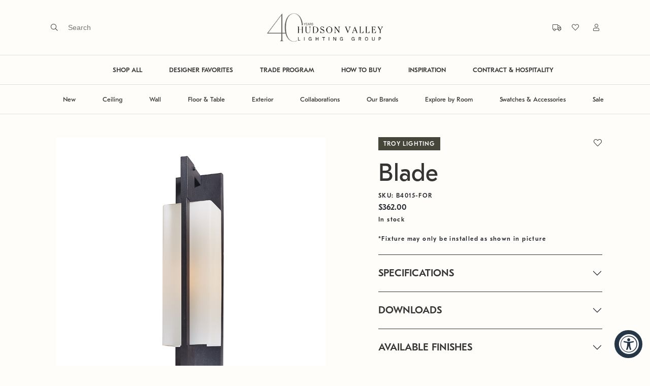

--- FILE ---
content_type: text/css
request_url: https://www.hvlgroup.com/Content/style.css?v=639040927684891843
body_size: 67311
content:
@import"https://fonts.googleapis.com/css2?family=Roboto:wght@100;300;400;500;700;900&display=swap";@font-face{font-family:"GT Eesti";font-display:auto;src:url("/Content/fonts/GT-Eesti-Text-Light.otf") format("opentype"),url("/Content/fonts/GT-Eesti-Text-Light.woff2") format("woff2"),url("/Content/fonts/GT-Eesti-Text-Light.woff") format("woff");font-weight:100;font-style:normal}@font-face{font-family:"GT Eesti";font-display:auto;src:url("/Content/fonts/GT-Eesti-Text-Regular.otf") format("opentype"),url("/Content/fonts/GT-Eesti-Text-Regular.woff2") format("woff2"),url("/Content/fonts/GT-Eesti-Text-Regular.woff") format("woff");font-weight:normal;font-style:normal}@font-face{font-family:"GT Eesti";font-display:auto;src:url("/Content/fonts/GT-Eesti-Text-Medium.otf") format("opentype"),url("/Content/fonts/GT-Eesti-Text-Medium.woff2") format("woff2"),url("/Content/fonts/GT-Eesti-Text-Medium.woff") format("woff");font-weight:bold;font-style:normal}@font-face{font-family:"GT Super";font-display:auto;src:url("/Content/fonts/GT-Super-Text-Book.otf") format("opentype"),url("/Content/fonts/GT-Super-Text-Book.woff2") format("woff2"),url("/Content/fonts/GT-Super-Text-Book.woff") format("woff");font-weight:300;font-style:normal}:root{--bs-blue: #0d6efd;--bs-indigo: #6610f2;--bs-purple: #6f42c1;--bs-pink: #d63384;--bs-red: #dc3545;--bs-orange: #fd7e14;--bs-yellow: #ffc107;--bs-green: #198754;--bs-teal: #20c997;--bs-cyan: #0dcaf0;--bs-black: #000;--bs-white: #fff;--bs-gray: #6c757d;--bs-gray-dark: #343a40;--bs-gray-100: #f8f9fa;--bs-gray-200: #e9ecef;--bs-gray-300: #dee2e6;--bs-gray-400: #ced4da;--bs-gray-500: #adb5bd;--bs-gray-600: #6c757d;--bs-gray-700: #495057;--bs-gray-800: #343a40;--bs-gray-900: #212529;--bs-primary: #0d6efd;--bs-secondary: #6c757d;--bs-success: #32a852;--bs-info: #0dcaf0;--bs-warning: #ffc107;--bs-danger: #eb4034;--bs-light: #f8f9fa;--bs-dark: #212529;--bs-success-light: #ccf6e4;--bs-danger-light: #fce7eb;--bs-hvlg-cream: #FFFDFA;--bs-hvlg-darkolive: #636059;--bs-hvlg-beige: #EEEAE3;--bs-hvlg-darkgray: #343434;--bs-hvl-lightgray: #F5F4F3;--bs-hvl-lightcream: #EEEBE8;--bs-hvl-blue: #253746;--bs-hvl-darkblue: #16232E;--bs-troy-cream: #FDFAF3;--bs-troy-darkcream: #F1ECE0;--bs-troy-green: #46463A;--bs-troy-darkgreen: #2C2C22;--bs-corbett-gray: #F2F2F2;--bs-corbett-gray2: #E3E1E1;--bs-corbett-purple: #21111D;--bs-corbett-deeppurple: #150A12;--bs-mitzi-lightcream: #FFF8EF;--bs-mitzi-darkcream: #EEE1D1;--bs-mitzi-yellow: #F4C24C;--bs-mitzi-green: #002905;--bs-sonneman-black: #000000;--bs-sonneman-brown: #332C23;--bs-sales-blue: #05C3FB;--bs-sales-purple: #6C5FFC;--bs-sales-pink: #F46EF4;--bs-sales-indigo: #6574cd;--bs-sales-teal: #1caf9f;--bs-sales-cyan: #007ea7;--bs-medium-gray: #f5f2ec;--bs-primary-rgb: 13, 110, 253;--bs-secondary-rgb: 108, 117, 125;--bs-success-rgb: 50, 168, 82;--bs-info-rgb: 13, 202, 240;--bs-warning-rgb: 255, 193, 7;--bs-danger-rgb: 235, 64, 52;--bs-light-rgb: 248, 249, 250;--bs-dark-rgb: 33, 37, 41;--bs-success-light-rgb: 204, 246, 228;--bs-danger-light-rgb: 252, 231, 235;--bs-hvlg-cream-rgb: 255, 253, 250;--bs-hvlg-darkolive-rgb: 99, 96, 89;--bs-hvlg-beige-rgb: 238, 234, 227;--bs-hvlg-darkgray-rgb: 52, 52, 52;--bs-hvl-lightgray-rgb: 245, 244, 243;--bs-hvl-lightcream-rgb: 238, 235, 232;--bs-hvl-blue-rgb: 37, 55, 70;--bs-hvl-darkblue-rgb: 22, 35, 46;--bs-troy-cream-rgb: 253, 250, 243;--bs-troy-darkcream-rgb: 241, 236, 224;--bs-troy-green-rgb: 70, 70, 58;--bs-troy-darkgreen-rgb: 44, 44, 34;--bs-corbett-gray-rgb: 242, 242, 242;--bs-corbett-gray2-rgb: 227, 225, 225;--bs-corbett-purple-rgb: 33, 17, 29;--bs-corbett-deeppurple-rgb: 21, 10, 18;--bs-mitzi-lightcream-rgb: 255, 248, 239;--bs-mitzi-darkcream-rgb: 238, 225, 209;--bs-mitzi-yellow-rgb: 244, 194, 76;--bs-mitzi-green-rgb: 0, 41, 5;--bs-sonneman-black-rgb: 0, 0, 0;--bs-sonneman-brown-rgb: 51, 44, 35;--bs-sales-blue-rgb: 5, 195, 251;--bs-sales-purple-rgb: 108, 95, 252;--bs-sales-pink-rgb: 244, 110, 244;--bs-sales-indigo-rgb: 101, 116, 205;--bs-sales-teal-rgb: 28, 175, 159;--bs-sales-cyan-rgb: 0, 126, 167;--bs-medium-gray-rgb: 245, 242, 236;--bs-white-rgb: 255, 255, 255;--bs-black-rgb: 0, 0, 0;--bs-body-color-rgb: 33, 37, 41;--bs-body-bg-rgb: 255, 255, 255;--bs-font-sans-serif: system-ui, -apple-system, "Segoe UI", Roboto, "Helvetica Neue", "Noto Sans", "Liberation Sans", Arial, sans-serif, "Apple Color Emoji", "Segoe UI Emoji", "Segoe UI Symbol", "Noto Color Emoji";--bs-font-monospace: SFMono-Regular, Menlo, Monaco, Consolas, "Liberation Mono", "Courier New", monospace;--bs-gradient: linear-gradient(180deg, rgba(255, 255, 255, 0.15), rgba(255, 255, 255, 0));--bs-body-font-family: var(--bs-font-sans-serif);--bs-body-font-size:1rem;--bs-body-font-weight: 400;--bs-body-line-height: 1.5;--bs-body-color: #212529;--bs-body-bg: #fff;--bs-border-width: 1px;--bs-border-style: solid;--bs-border-color: #dee2e6;--bs-border-color-translucent: rgba(0, 0, 0, 0.175);--bs-border-radius: 0.5rem;--bs-border-radius-sm: 0.25rem;--bs-border-radius-lg: 0.75rem;--bs-border-radius-xl: 1rem;--bs-border-radius-2xl: 2rem;--bs-border-radius-pill: 50rem;--bs-link-color: #0d6efd;--bs-link-hover-color: #0a58ca;--bs-code-color: #d63384;--bs-highlight-bg: #fff3cd}*,*::before,*::after{box-sizing:border-box}@media(prefers-reduced-motion: no-preference){:root{scroll-behavior:smooth}}body{margin:0;font-family:var(--bs-body-font-family);font-size:var(--bs-body-font-size);font-weight:var(--bs-body-font-weight);line-height:var(--bs-body-line-height);color:var(--bs-body-color);text-align:var(--bs-body-text-align);background-color:var(--bs-body-bg);-webkit-text-size-adjust:100%;-webkit-tap-highlight-color:rgba(0,0,0,0)}hr{margin:1rem 0;color:inherit;border:0;border-top:1px solid;opacity:.25}h6,.h6,h5,.h5,h4,.h4,h3,.h3,h2,.h2,h1,.h1{margin-top:0;margin-bottom:.5rem;font-weight:500;line-height:1.2}h1,.h1{font-size:calc(1.375rem + 1.5vw)}@media(min-width: 1200px){h1,.h1{font-size:2.5rem}}h2,.h2{font-size:calc(1.325rem + 0.9vw)}@media(min-width: 1200px){h2,.h2{font-size:2rem}}h3,.h3{font-size:calc(1.3rem + 0.6vw)}@media(min-width: 1200px){h3,.h3{font-size:1.75rem}}h4,.h4{font-size:calc(1.275rem + 0.3vw)}@media(min-width: 1200px){h4,.h4{font-size:1.5rem}}h5,.h5{font-size:1.25rem}h6,.h6{font-size:1rem}p{margin-top:0;margin-bottom:1rem}abbr[title]{text-decoration:underline dotted;cursor:help;text-decoration-skip-ink:none}address{margin-bottom:1rem;font-style:normal;line-height:inherit}ol,ul{padding-left:2rem}ol,ul,dl{margin-top:0;margin-bottom:1rem}ol ol,ul ul,ol ul,ul ol{margin-bottom:0}dt{font-weight:700}dd{margin-bottom:.5rem;margin-left:0}blockquote{margin:0 0 1rem}b,strong{font-weight:bolder}small,.small{font-size:0.875em}mark,.mark{padding:.1875em;background-color:var(--bs-highlight-bg)}sub,sup{position:relative;font-size:0.75em;line-height:0;vertical-align:baseline}sub{bottom:-0.25em}sup{top:-0.5em}a{color:var(--bs-link-color);text-decoration:underline}a:hover{color:var(--bs-link-hover-color)}a:not([href]):not([class]),a:not([href]):not([class]):hover{color:inherit;text-decoration:none}pre,code,kbd,samp{font-family:var(--bs-font-monospace);font-size:1em}pre{display:block;margin-top:0;margin-bottom:1rem;overflow:auto;font-size:0.875em}pre code{font-size:inherit;color:inherit;word-break:normal}code{font-size:0.875em;color:var(--bs-code-color);word-wrap:break-word}a>code{color:inherit}kbd{padding:.1875rem .375rem;font-size:0.875em;color:var(--bs-body-bg);background-color:var(--bs-body-color);border-radius:.25rem}kbd kbd{padding:0;font-size:1em}figure{margin:0 0 1rem}img,svg{vertical-align:middle}table{caption-side:bottom;border-collapse:collapse}caption{padding-top:.5rem;padding-bottom:.5rem;color:#6c757d;text-align:left}th{text-align:inherit;text-align:-webkit-match-parent}thead,tbody,tfoot,tr,td,th{border-color:inherit;border-style:solid;border-width:0}label{display:inline-block}button{border-radius:0}button:focus:not(:focus-visible){outline:0}input,button,select,optgroup,textarea{margin:0;font-family:inherit;font-size:inherit;line-height:inherit}button,select{text-transform:none}[role=button]{cursor:pointer}select{word-wrap:normal}select:disabled{opacity:1}[list]:not([type=date]):not([type=datetime-local]):not([type=month]):not([type=week]):not([type=time])::-webkit-calendar-picker-indicator{display:none !important}button,[type=button],[type=reset],[type=submit]{-webkit-appearance:button}button:not(:disabled),[type=button]:not(:disabled),[type=reset]:not(:disabled),[type=submit]:not(:disabled){cursor:pointer}::-moz-focus-inner{padding:0;border-style:none}textarea{resize:vertical}fieldset{min-width:0;padding:0;margin:0;border:0}legend{float:left;width:100%;padding:0;margin-bottom:.5rem;font-size:calc(1.275rem + 0.3vw);line-height:inherit}@media(min-width: 1200px){legend{font-size:1.5rem}}legend+*{clear:left}::-webkit-datetime-edit-fields-wrapper,::-webkit-datetime-edit-text,::-webkit-datetime-edit-minute,::-webkit-datetime-edit-hour-field,::-webkit-datetime-edit-day-field,::-webkit-datetime-edit-month-field,::-webkit-datetime-edit-year-field{padding:0}::-webkit-inner-spin-button{height:auto}[type=search]{outline-offset:-2px;-webkit-appearance:textfield}::-webkit-search-decoration{-webkit-appearance:none}::-webkit-color-swatch-wrapper{padding:0}::file-selector-button{font:inherit;-webkit-appearance:button}output{display:inline-block}iframe{border:0}summary{display:list-item;cursor:pointer}progress{vertical-align:baseline}[hidden]{display:none !important}.lead{font-size:1.25rem;font-weight:300}.display-1{font-size:calc(1.625rem + 4.5vw);font-weight:300;line-height:1.2}@media(min-width: 1200px){.display-1{font-size:5rem}}.display-2{font-size:calc(1.575rem + 3.9vw);font-weight:300;line-height:1.2}@media(min-width: 1200px){.display-2{font-size:4.5rem}}.display-3{font-size:calc(1.525rem + 3.3vw);font-weight:300;line-height:1.2}@media(min-width: 1200px){.display-3{font-size:4rem}}.display-4{font-size:calc(1.475rem + 2.7vw);font-weight:300;line-height:1.2}@media(min-width: 1200px){.display-4{font-size:3.5rem}}.display-5{font-size:calc(1.425rem + 2.1vw);font-weight:300;line-height:1.2}@media(min-width: 1200px){.display-5{font-size:3rem}}.display-6{font-size:calc(1.375rem + 1.5vw);font-weight:300;line-height:1.2}@media(min-width: 1200px){.display-6{font-size:2.5rem}}.list-unstyled{padding-left:0;list-style:none}.list-inline{padding-left:0;list-style:none}.list-inline-item{display:inline-block}.list-inline-item:not(:last-child){margin-right:.5rem}.initialism{font-size:0.875em;text-transform:uppercase}.blockquote{margin-bottom:1rem;font-size:1.25rem}.blockquote>:last-child{margin-bottom:0}.blockquote-footer{margin-top:-1rem;margin-bottom:1rem;font-size:0.875em;color:#6c757d}.blockquote-footer::before{content:"— "}.img-fluid{max-width:100%;height:auto}.img-thumbnail{padding:.25rem;background-color:#fff;border:1px solid var(--bs-border-color);border-radius:.5rem;max-width:100%;height:auto}.figure{display:inline-block}.figure-img{margin-bottom:.5rem;line-height:1}.figure-caption{font-size:0.875em;color:#6c757d}.container,.container-fluid,.container-xxl,.container-xl,.container-lg,.container-md,.container-sm{--bs-gutter-x: 1.5rem;--bs-gutter-y: 0;width:100%;padding-right:calc(var(--bs-gutter-x)*.5);padding-left:calc(var(--bs-gutter-x)*.5);margin-right:auto;margin-left:auto}@media(min-width: 576px){.container-sm,.container{max-width:540px}}@media(min-width: 768px){.container-md,.container-sm,.container{max-width:720px}}@media(min-width: 992px){.container-lg,.container-md,.container-sm,.container{max-width:960px}}@media(min-width: 1200px){.container-xl,.container-lg,.container-md,.container-sm,.container{max-width:1140px}}@media(min-width: 1400px){.container-xxl,.container-xl,.container-lg,.container-md,.container-sm,.container{max-width:1280px}}.row{--bs-gutter-x: 1.5rem;--bs-gutter-y: 0;display:flex;flex-wrap:wrap;margin-top:calc(-1*var(--bs-gutter-y));margin-right:calc(-0.5*var(--bs-gutter-x));margin-left:calc(-0.5*var(--bs-gutter-x))}.row>*{flex-shrink:0;width:100%;max-width:100%;padding-right:calc(var(--bs-gutter-x)*.5);padding-left:calc(var(--bs-gutter-x)*.5);margin-top:var(--bs-gutter-y)}.col{flex:1 0 0%}.row-cols-auto>*{flex:0 0 auto;width:auto}.row-cols-1>*{flex:0 0 auto;width:100%}.row-cols-2>*{flex:0 0 auto;width:50%}.row-cols-3>*{flex:0 0 auto;width:33.3333333333%}.row-cols-4>*{flex:0 0 auto;width:25%}.row-cols-5>*{flex:0 0 auto;width:20%}.row-cols-6>*{flex:0 0 auto;width:16.6666666667%}.col-auto{flex:0 0 auto;width:auto}.col-1{flex:0 0 auto;width:8.33333333%}.col-2{flex:0 0 auto;width:16.66666667%}.col-3{flex:0 0 auto;width:25%}.col-4{flex:0 0 auto;width:33.33333333%}.col-5{flex:0 0 auto;width:41.66666667%}.col-6{flex:0 0 auto;width:50%}.col-7{flex:0 0 auto;width:58.33333333%}.col-8{flex:0 0 auto;width:66.66666667%}.col-9{flex:0 0 auto;width:75%}.col-10{flex:0 0 auto;width:83.33333333%}.col-11{flex:0 0 auto;width:91.66666667%}.col-12{flex:0 0 auto;width:100%}.offset-1{margin-left:8.33333333%}.offset-2{margin-left:16.66666667%}.offset-3{margin-left:25%}.offset-4{margin-left:33.33333333%}.offset-5{margin-left:41.66666667%}.offset-6{margin-left:50%}.offset-7{margin-left:58.33333333%}.offset-8{margin-left:66.66666667%}.offset-9{margin-left:75%}.offset-10{margin-left:83.33333333%}.offset-11{margin-left:91.66666667%}.g-0,.gx-0{--bs-gutter-x: 0}.g-0,.gy-0{--bs-gutter-y: 0}.g-1,.gx-1{--bs-gutter-x: 0.25rem}.g-1,.gy-1{--bs-gutter-y: 0.25rem}.g-2,.gx-2{--bs-gutter-x: 0.5rem}.g-2,.gy-2{--bs-gutter-y: 0.5rem}.g-3,.gx-3{--bs-gutter-x: 1rem}.g-3,.gy-3{--bs-gutter-y: 1rem}.g-4,.gx-4{--bs-gutter-x: 1.5rem}.g-4,.gy-4{--bs-gutter-y: 1.5rem}.g-5,.gx-5{--bs-gutter-x: 3rem}.g-5,.gy-5{--bs-gutter-y: 3rem}.g-6,.gx-6{--bs-gutter-x: 4rem}.g-6,.gy-6{--bs-gutter-y: 4rem}.g-7,.gx-7{--bs-gutter-x: 5rem}.g-7,.gy-7{--bs-gutter-y: 5rem}.g-8,.gx-8{--bs-gutter-x: 6.25rem}.g-8,.gy-8{--bs-gutter-y: 6.25rem}.g-9,.gx-9{--bs-gutter-x: 7.5rem}.g-9,.gy-9{--bs-gutter-y: 7.5rem}.g-10,.gx-10{--bs-gutter-x: 9.375rem}.g-10,.gy-10{--bs-gutter-y: 9.375rem}@media(min-width: 576px){.col-sm{flex:1 0 0%}.row-cols-sm-auto>*{flex:0 0 auto;width:auto}.row-cols-sm-1>*{flex:0 0 auto;width:100%}.row-cols-sm-2>*{flex:0 0 auto;width:50%}.row-cols-sm-3>*{flex:0 0 auto;width:33.3333333333%}.row-cols-sm-4>*{flex:0 0 auto;width:25%}.row-cols-sm-5>*{flex:0 0 auto;width:20%}.row-cols-sm-6>*{flex:0 0 auto;width:16.6666666667%}.col-sm-auto{flex:0 0 auto;width:auto}.col-sm-1{flex:0 0 auto;width:8.33333333%}.col-sm-2{flex:0 0 auto;width:16.66666667%}.col-sm-3{flex:0 0 auto;width:25%}.col-sm-4{flex:0 0 auto;width:33.33333333%}.col-sm-5{flex:0 0 auto;width:41.66666667%}.col-sm-6{flex:0 0 auto;width:50%}.col-sm-7{flex:0 0 auto;width:58.33333333%}.col-sm-8{flex:0 0 auto;width:66.66666667%}.col-sm-9{flex:0 0 auto;width:75%}.col-sm-10{flex:0 0 auto;width:83.33333333%}.col-sm-11{flex:0 0 auto;width:91.66666667%}.col-sm-12{flex:0 0 auto;width:100%}.offset-sm-0{margin-left:0}.offset-sm-1{margin-left:8.33333333%}.offset-sm-2{margin-left:16.66666667%}.offset-sm-3{margin-left:25%}.offset-sm-4{margin-left:33.33333333%}.offset-sm-5{margin-left:41.66666667%}.offset-sm-6{margin-left:50%}.offset-sm-7{margin-left:58.33333333%}.offset-sm-8{margin-left:66.66666667%}.offset-sm-9{margin-left:75%}.offset-sm-10{margin-left:83.33333333%}.offset-sm-11{margin-left:91.66666667%}.g-sm-0,.gx-sm-0{--bs-gutter-x: 0}.g-sm-0,.gy-sm-0{--bs-gutter-y: 0}.g-sm-1,.gx-sm-1{--bs-gutter-x: 0.25rem}.g-sm-1,.gy-sm-1{--bs-gutter-y: 0.25rem}.g-sm-2,.gx-sm-2{--bs-gutter-x: 0.5rem}.g-sm-2,.gy-sm-2{--bs-gutter-y: 0.5rem}.g-sm-3,.gx-sm-3{--bs-gutter-x: 1rem}.g-sm-3,.gy-sm-3{--bs-gutter-y: 1rem}.g-sm-4,.gx-sm-4{--bs-gutter-x: 1.5rem}.g-sm-4,.gy-sm-4{--bs-gutter-y: 1.5rem}.g-sm-5,.gx-sm-5{--bs-gutter-x: 3rem}.g-sm-5,.gy-sm-5{--bs-gutter-y: 3rem}.g-sm-6,.gx-sm-6{--bs-gutter-x: 4rem}.g-sm-6,.gy-sm-6{--bs-gutter-y: 4rem}.g-sm-7,.gx-sm-7{--bs-gutter-x: 5rem}.g-sm-7,.gy-sm-7{--bs-gutter-y: 5rem}.g-sm-8,.gx-sm-8{--bs-gutter-x: 6.25rem}.g-sm-8,.gy-sm-8{--bs-gutter-y: 6.25rem}.g-sm-9,.gx-sm-9{--bs-gutter-x: 7.5rem}.g-sm-9,.gy-sm-9{--bs-gutter-y: 7.5rem}.g-sm-10,.gx-sm-10{--bs-gutter-x: 9.375rem}.g-sm-10,.gy-sm-10{--bs-gutter-y: 9.375rem}}@media(min-width: 768px){.col-md{flex:1 0 0%}.row-cols-md-auto>*{flex:0 0 auto;width:auto}.row-cols-md-1>*{flex:0 0 auto;width:100%}.row-cols-md-2>*{flex:0 0 auto;width:50%}.row-cols-md-3>*{flex:0 0 auto;width:33.3333333333%}.row-cols-md-4>*{flex:0 0 auto;width:25%}.row-cols-md-5>*{flex:0 0 auto;width:20%}.row-cols-md-6>*{flex:0 0 auto;width:16.6666666667%}.col-md-auto{flex:0 0 auto;width:auto}.col-md-1{flex:0 0 auto;width:8.33333333%}.col-md-2{flex:0 0 auto;width:16.66666667%}.col-md-3{flex:0 0 auto;width:25%}.col-md-4{flex:0 0 auto;width:33.33333333%}.col-md-5{flex:0 0 auto;width:41.66666667%}.col-md-6{flex:0 0 auto;width:50%}.col-md-7{flex:0 0 auto;width:58.33333333%}.col-md-8{flex:0 0 auto;width:66.66666667%}.col-md-9{flex:0 0 auto;width:75%}.col-md-10{flex:0 0 auto;width:83.33333333%}.col-md-11{flex:0 0 auto;width:91.66666667%}.col-md-12{flex:0 0 auto;width:100%}.offset-md-0{margin-left:0}.offset-md-1{margin-left:8.33333333%}.offset-md-2{margin-left:16.66666667%}.offset-md-3{margin-left:25%}.offset-md-4{margin-left:33.33333333%}.offset-md-5{margin-left:41.66666667%}.offset-md-6{margin-left:50%}.offset-md-7{margin-left:58.33333333%}.offset-md-8{margin-left:66.66666667%}.offset-md-9{margin-left:75%}.offset-md-10{margin-left:83.33333333%}.offset-md-11{margin-left:91.66666667%}.g-md-0,.gx-md-0{--bs-gutter-x: 0}.g-md-0,.gy-md-0{--bs-gutter-y: 0}.g-md-1,.gx-md-1{--bs-gutter-x: 0.25rem}.g-md-1,.gy-md-1{--bs-gutter-y: 0.25rem}.g-md-2,.gx-md-2{--bs-gutter-x: 0.5rem}.g-md-2,.gy-md-2{--bs-gutter-y: 0.5rem}.g-md-3,.gx-md-3{--bs-gutter-x: 1rem}.g-md-3,.gy-md-3{--bs-gutter-y: 1rem}.g-md-4,.gx-md-4{--bs-gutter-x: 1.5rem}.g-md-4,.gy-md-4{--bs-gutter-y: 1.5rem}.g-md-5,.gx-md-5{--bs-gutter-x: 3rem}.g-md-5,.gy-md-5{--bs-gutter-y: 3rem}.g-md-6,.gx-md-6{--bs-gutter-x: 4rem}.g-md-6,.gy-md-6{--bs-gutter-y: 4rem}.g-md-7,.gx-md-7{--bs-gutter-x: 5rem}.g-md-7,.gy-md-7{--bs-gutter-y: 5rem}.g-md-8,.gx-md-8{--bs-gutter-x: 6.25rem}.g-md-8,.gy-md-8{--bs-gutter-y: 6.25rem}.g-md-9,.gx-md-9{--bs-gutter-x: 7.5rem}.g-md-9,.gy-md-9{--bs-gutter-y: 7.5rem}.g-md-10,.gx-md-10{--bs-gutter-x: 9.375rem}.g-md-10,.gy-md-10{--bs-gutter-y: 9.375rem}}@media(min-width: 992px){.col-lg{flex:1 0 0%}.row-cols-lg-auto>*{flex:0 0 auto;width:auto}.row-cols-lg-1>*{flex:0 0 auto;width:100%}.row-cols-lg-2>*{flex:0 0 auto;width:50%}.row-cols-lg-3>*{flex:0 0 auto;width:33.3333333333%}.row-cols-lg-4>*{flex:0 0 auto;width:25%}.row-cols-lg-5>*{flex:0 0 auto;width:20%}.row-cols-lg-6>*{flex:0 0 auto;width:16.6666666667%}.col-lg-auto{flex:0 0 auto;width:auto}.col-lg-1{flex:0 0 auto;width:8.33333333%}.col-lg-2{flex:0 0 auto;width:16.66666667%}.col-lg-3{flex:0 0 auto;width:25%}.col-lg-4{flex:0 0 auto;width:33.33333333%}.col-lg-5{flex:0 0 auto;width:41.66666667%}.col-lg-6{flex:0 0 auto;width:50%}.col-lg-7{flex:0 0 auto;width:58.33333333%}.col-lg-8{flex:0 0 auto;width:66.66666667%}.col-lg-9{flex:0 0 auto;width:75%}.col-lg-10{flex:0 0 auto;width:83.33333333%}.col-lg-11{flex:0 0 auto;width:91.66666667%}.col-lg-12{flex:0 0 auto;width:100%}.offset-lg-0{margin-left:0}.offset-lg-1{margin-left:8.33333333%}.offset-lg-2{margin-left:16.66666667%}.offset-lg-3{margin-left:25%}.offset-lg-4{margin-left:33.33333333%}.offset-lg-5{margin-left:41.66666667%}.offset-lg-6{margin-left:50%}.offset-lg-7{margin-left:58.33333333%}.offset-lg-8{margin-left:66.66666667%}.offset-lg-9{margin-left:75%}.offset-lg-10{margin-left:83.33333333%}.offset-lg-11{margin-left:91.66666667%}.g-lg-0,.gx-lg-0{--bs-gutter-x: 0}.g-lg-0,.gy-lg-0{--bs-gutter-y: 0}.g-lg-1,.gx-lg-1{--bs-gutter-x: 0.25rem}.g-lg-1,.gy-lg-1{--bs-gutter-y: 0.25rem}.g-lg-2,.gx-lg-2{--bs-gutter-x: 0.5rem}.g-lg-2,.gy-lg-2{--bs-gutter-y: 0.5rem}.g-lg-3,.gx-lg-3{--bs-gutter-x: 1rem}.g-lg-3,.gy-lg-3{--bs-gutter-y: 1rem}.g-lg-4,.gx-lg-4{--bs-gutter-x: 1.5rem}.g-lg-4,.gy-lg-4{--bs-gutter-y: 1.5rem}.g-lg-5,.gx-lg-5{--bs-gutter-x: 3rem}.g-lg-5,.gy-lg-5{--bs-gutter-y: 3rem}.g-lg-6,.gx-lg-6{--bs-gutter-x: 4rem}.g-lg-6,.gy-lg-6{--bs-gutter-y: 4rem}.g-lg-7,.gx-lg-7{--bs-gutter-x: 5rem}.g-lg-7,.gy-lg-7{--bs-gutter-y: 5rem}.g-lg-8,.gx-lg-8{--bs-gutter-x: 6.25rem}.g-lg-8,.gy-lg-8{--bs-gutter-y: 6.25rem}.g-lg-9,.gx-lg-9{--bs-gutter-x: 7.5rem}.g-lg-9,.gy-lg-9{--bs-gutter-y: 7.5rem}.g-lg-10,.gx-lg-10{--bs-gutter-x: 9.375rem}.g-lg-10,.gy-lg-10{--bs-gutter-y: 9.375rem}}@media(min-width: 1200px){.col-xl{flex:1 0 0%}.row-cols-xl-auto>*{flex:0 0 auto;width:auto}.row-cols-xl-1>*{flex:0 0 auto;width:100%}.row-cols-xl-2>*{flex:0 0 auto;width:50%}.row-cols-xl-3>*{flex:0 0 auto;width:33.3333333333%}.row-cols-xl-4>*{flex:0 0 auto;width:25%}.row-cols-xl-5>*{flex:0 0 auto;width:20%}.row-cols-xl-6>*{flex:0 0 auto;width:16.6666666667%}.col-xl-auto{flex:0 0 auto;width:auto}.col-xl-1{flex:0 0 auto;width:8.33333333%}.col-xl-2{flex:0 0 auto;width:16.66666667%}.col-xl-3{flex:0 0 auto;width:25%}.col-xl-4{flex:0 0 auto;width:33.33333333%}.col-xl-5{flex:0 0 auto;width:41.66666667%}.col-xl-6{flex:0 0 auto;width:50%}.col-xl-7{flex:0 0 auto;width:58.33333333%}.col-xl-8{flex:0 0 auto;width:66.66666667%}.col-xl-9{flex:0 0 auto;width:75%}.col-xl-10{flex:0 0 auto;width:83.33333333%}.col-xl-11{flex:0 0 auto;width:91.66666667%}.col-xl-12{flex:0 0 auto;width:100%}.offset-xl-0{margin-left:0}.offset-xl-1{margin-left:8.33333333%}.offset-xl-2{margin-left:16.66666667%}.offset-xl-3{margin-left:25%}.offset-xl-4{margin-left:33.33333333%}.offset-xl-5{margin-left:41.66666667%}.offset-xl-6{margin-left:50%}.offset-xl-7{margin-left:58.33333333%}.offset-xl-8{margin-left:66.66666667%}.offset-xl-9{margin-left:75%}.offset-xl-10{margin-left:83.33333333%}.offset-xl-11{margin-left:91.66666667%}.g-xl-0,.gx-xl-0{--bs-gutter-x: 0}.g-xl-0,.gy-xl-0{--bs-gutter-y: 0}.g-xl-1,.gx-xl-1{--bs-gutter-x: 0.25rem}.g-xl-1,.gy-xl-1{--bs-gutter-y: 0.25rem}.g-xl-2,.gx-xl-2{--bs-gutter-x: 0.5rem}.g-xl-2,.gy-xl-2{--bs-gutter-y: 0.5rem}.g-xl-3,.gx-xl-3{--bs-gutter-x: 1rem}.g-xl-3,.gy-xl-3{--bs-gutter-y: 1rem}.g-xl-4,.gx-xl-4{--bs-gutter-x: 1.5rem}.g-xl-4,.gy-xl-4{--bs-gutter-y: 1.5rem}.g-xl-5,.gx-xl-5{--bs-gutter-x: 3rem}.g-xl-5,.gy-xl-5{--bs-gutter-y: 3rem}.g-xl-6,.gx-xl-6{--bs-gutter-x: 4rem}.g-xl-6,.gy-xl-6{--bs-gutter-y: 4rem}.g-xl-7,.gx-xl-7{--bs-gutter-x: 5rem}.g-xl-7,.gy-xl-7{--bs-gutter-y: 5rem}.g-xl-8,.gx-xl-8{--bs-gutter-x: 6.25rem}.g-xl-8,.gy-xl-8{--bs-gutter-y: 6.25rem}.g-xl-9,.gx-xl-9{--bs-gutter-x: 7.5rem}.g-xl-9,.gy-xl-9{--bs-gutter-y: 7.5rem}.g-xl-10,.gx-xl-10{--bs-gutter-x: 9.375rem}.g-xl-10,.gy-xl-10{--bs-gutter-y: 9.375rem}}@media(min-width: 1400px){.col-xxl{flex:1 0 0%}.row-cols-xxl-auto>*{flex:0 0 auto;width:auto}.row-cols-xxl-1>*{flex:0 0 auto;width:100%}.row-cols-xxl-2>*{flex:0 0 auto;width:50%}.row-cols-xxl-3>*{flex:0 0 auto;width:33.3333333333%}.row-cols-xxl-4>*{flex:0 0 auto;width:25%}.row-cols-xxl-5>*{flex:0 0 auto;width:20%}.row-cols-xxl-6>*{flex:0 0 auto;width:16.6666666667%}.col-xxl-auto{flex:0 0 auto;width:auto}.col-xxl-1{flex:0 0 auto;width:8.33333333%}.col-xxl-2{flex:0 0 auto;width:16.66666667%}.col-xxl-3{flex:0 0 auto;width:25%}.col-xxl-4{flex:0 0 auto;width:33.33333333%}.col-xxl-5{flex:0 0 auto;width:41.66666667%}.col-xxl-6{flex:0 0 auto;width:50%}.col-xxl-7{flex:0 0 auto;width:58.33333333%}.col-xxl-8{flex:0 0 auto;width:66.66666667%}.col-xxl-9{flex:0 0 auto;width:75%}.col-xxl-10{flex:0 0 auto;width:83.33333333%}.col-xxl-11{flex:0 0 auto;width:91.66666667%}.col-xxl-12{flex:0 0 auto;width:100%}.offset-xxl-0{margin-left:0}.offset-xxl-1{margin-left:8.33333333%}.offset-xxl-2{margin-left:16.66666667%}.offset-xxl-3{margin-left:25%}.offset-xxl-4{margin-left:33.33333333%}.offset-xxl-5{margin-left:41.66666667%}.offset-xxl-6{margin-left:50%}.offset-xxl-7{margin-left:58.33333333%}.offset-xxl-8{margin-left:66.66666667%}.offset-xxl-9{margin-left:75%}.offset-xxl-10{margin-left:83.33333333%}.offset-xxl-11{margin-left:91.66666667%}.g-xxl-0,.gx-xxl-0{--bs-gutter-x: 0}.g-xxl-0,.gy-xxl-0{--bs-gutter-y: 0}.g-xxl-1,.gx-xxl-1{--bs-gutter-x: 0.25rem}.g-xxl-1,.gy-xxl-1{--bs-gutter-y: 0.25rem}.g-xxl-2,.gx-xxl-2{--bs-gutter-x: 0.5rem}.g-xxl-2,.gy-xxl-2{--bs-gutter-y: 0.5rem}.g-xxl-3,.gx-xxl-3{--bs-gutter-x: 1rem}.g-xxl-3,.gy-xxl-3{--bs-gutter-y: 1rem}.g-xxl-4,.gx-xxl-4{--bs-gutter-x: 1.5rem}.g-xxl-4,.gy-xxl-4{--bs-gutter-y: 1.5rem}.g-xxl-5,.gx-xxl-5{--bs-gutter-x: 3rem}.g-xxl-5,.gy-xxl-5{--bs-gutter-y: 3rem}.g-xxl-6,.gx-xxl-6{--bs-gutter-x: 4rem}.g-xxl-6,.gy-xxl-6{--bs-gutter-y: 4rem}.g-xxl-7,.gx-xxl-7{--bs-gutter-x: 5rem}.g-xxl-7,.gy-xxl-7{--bs-gutter-y: 5rem}.g-xxl-8,.gx-xxl-8{--bs-gutter-x: 6.25rem}.g-xxl-8,.gy-xxl-8{--bs-gutter-y: 6.25rem}.g-xxl-9,.gx-xxl-9{--bs-gutter-x: 7.5rem}.g-xxl-9,.gy-xxl-9{--bs-gutter-y: 7.5rem}.g-xxl-10,.gx-xxl-10{--bs-gutter-x: 9.375rem}.g-xxl-10,.gy-xxl-10{--bs-gutter-y: 9.375rem}}.table{--bs-table-color: var(--bs-body-color);--bs-table-bg: transparent;--bs-table-border-color: var(--bs-border-color);--bs-table-accent-bg: transparent;--bs-table-striped-color: var(--bs-body-color);--bs-table-striped-bg: rgba(0, 0, 0, 0.05);--bs-table-active-color: var(--bs-body-color);--bs-table-active-bg: rgba(0, 0, 0, 0.1);--bs-table-hover-color: var(--bs-body-color);--bs-table-hover-bg: rgba(0, 0, 0, 0.075);width:100%;margin-bottom:1rem;color:var(--bs-table-color);vertical-align:top;border-color:var(--bs-table-border-color)}.table>:not(caption)>*>*{padding:.5rem .5rem;background-color:var(--bs-table-bg);border-bottom-width:1px;box-shadow:inset 0 0 0 9999px var(--bs-table-accent-bg)}.table>tbody{vertical-align:inherit}.table>thead{vertical-align:bottom}.table-group-divider{border-top:2px solid currentcolor}.caption-top{caption-side:top}.table-sm>:not(caption)>*>*{padding:.25rem .25rem}.table-bordered>:not(caption)>*{border-width:1px 0}.table-bordered>:not(caption)>*>*{border-width:0 1px}.table-borderless>:not(caption)>*>*{border-bottom-width:0}.table-borderless>:not(:first-child){border-top-width:0}.table-striped>tbody>tr:nth-of-type(odd)>*{--bs-table-accent-bg: var(--bs-table-striped-bg);color:var(--bs-table-striped-color)}.table-striped-columns>:not(caption)>tr>:nth-child(even){--bs-table-accent-bg: var(--bs-table-striped-bg);color:var(--bs-table-striped-color)}.table-active{--bs-table-accent-bg: var(--bs-table-active-bg);color:var(--bs-table-active-color)}.table-hover>tbody>tr:hover>*{--bs-table-accent-bg: var(--bs-table-hover-bg);color:var(--bs-table-hover-color)}.table-primary{--bs-table-color: #000;--bs-table-bg: #cfe2ff;--bs-table-border-color: #bacbe6;--bs-table-striped-bg: #c5d7f2;--bs-table-striped-color: #000;--bs-table-active-bg: #bacbe6;--bs-table-active-color: #000;--bs-table-hover-bg: #bfd1ec;--bs-table-hover-color: #000;color:var(--bs-table-color);border-color:var(--bs-table-border-color)}.table-secondary{--bs-table-color: #000;--bs-table-bg: #e2e3e5;--bs-table-border-color: #cbccce;--bs-table-striped-bg: #d7d8da;--bs-table-striped-color: #000;--bs-table-active-bg: #cbccce;--bs-table-active-color: #000;--bs-table-hover-bg: #d1d2d4;--bs-table-hover-color: #000;color:var(--bs-table-color);border-color:var(--bs-table-border-color)}.table-success{--bs-table-color: #000;--bs-table-bg: #d6eedc;--bs-table-border-color: #c1d6c6;--bs-table-striped-bg: #cbe2d1;--bs-table-striped-color: #000;--bs-table-active-bg: #c1d6c6;--bs-table-active-color: #000;--bs-table-hover-bg: #c6dccc;--bs-table-hover-color: #000;color:var(--bs-table-color);border-color:var(--bs-table-border-color)}.table-info{--bs-table-color: #000;--bs-table-bg: #cff4fc;--bs-table-border-color: #badce3;--bs-table-striped-bg: #c5e8ef;--bs-table-striped-color: #000;--bs-table-active-bg: #badce3;--bs-table-active-color: #000;--bs-table-hover-bg: #bfe2e9;--bs-table-hover-color: #000;color:var(--bs-table-color);border-color:var(--bs-table-border-color)}.table-warning{--bs-table-color: #000;--bs-table-bg: #fff3cd;--bs-table-border-color: #e6dbb9;--bs-table-striped-bg: #f2e7c3;--bs-table-striped-color: #000;--bs-table-active-bg: #e6dbb9;--bs-table-active-color: #000;--bs-table-hover-bg: #ece1be;--bs-table-hover-color: #000;color:var(--bs-table-color);border-color:var(--bs-table-border-color)}.table-danger{--bs-table-color: #000;--bs-table-bg: #fbd9d6;--bs-table-border-color: #e2c3c1;--bs-table-striped-bg: #eececb;--bs-table-striped-color: #000;--bs-table-active-bg: #e2c3c1;--bs-table-active-color: #000;--bs-table-hover-bg: #e8c9c6;--bs-table-hover-color: #000;color:var(--bs-table-color);border-color:var(--bs-table-border-color)}.table-light{--bs-table-color: #000;--bs-table-bg: #f8f9fa;--bs-table-border-color: #dfe0e1;--bs-table-striped-bg: #ecedee;--bs-table-striped-color: #000;--bs-table-active-bg: #dfe0e1;--bs-table-active-color: #000;--bs-table-hover-bg: #e5e6e7;--bs-table-hover-color: #000;color:var(--bs-table-color);border-color:var(--bs-table-border-color)}.table-dark{--bs-table-color: #fff;--bs-table-bg: #212529;--bs-table-border-color: #373b3e;--bs-table-striped-bg: #2c3034;--bs-table-striped-color: #fff;--bs-table-active-bg: #373b3e;--bs-table-active-color: #fff;--bs-table-hover-bg: #323539;--bs-table-hover-color: #fff;color:var(--bs-table-color);border-color:var(--bs-table-border-color)}.table-responsive{overflow-x:auto;-webkit-overflow-scrolling:touch}@media(max-width: 575.98px){.table-responsive-sm{overflow-x:auto;-webkit-overflow-scrolling:touch}}@media(max-width: 767.98px){.table-responsive-md{overflow-x:auto;-webkit-overflow-scrolling:touch}}@media(max-width: 991.98px){.table-responsive-lg{overflow-x:auto;-webkit-overflow-scrolling:touch}}@media(max-width: 1199.98px){.table-responsive-xl{overflow-x:auto;-webkit-overflow-scrolling:touch}}@media(max-width: 1399.98px){.table-responsive-xxl{overflow-x:auto;-webkit-overflow-scrolling:touch}}.form-label{margin-bottom:.5rem}.col-form-label{padding-top:calc(0.375rem + 1px);padding-bottom:calc(0.375rem + 1px);margin-bottom:0;font-size:inherit;line-height:1.5}.col-form-label-lg{padding-top:calc(0.5rem + 1px);padding-bottom:calc(0.5rem + 1px);font-size:1.25rem}.col-form-label-sm{padding-top:calc(0.25rem + 1px);padding-bottom:calc(0.25rem + 1px);font-size:0.875rem}.form-text{margin-top:.25rem;font-size:0.875em;color:#6c757d}.form-control{display:block;width:100%;padding:.375rem .75rem;font-size:1rem;font-weight:400;line-height:1.5;color:#212529;background-color:#fff;background-clip:padding-box;border:1px solid #ced4da;appearance:none;border-radius:.5rem;transition:border-color .15s ease-in-out,box-shadow .15s ease-in-out}@media(prefers-reduced-motion: reduce){.form-control{transition:none}}.form-control[type=file]{overflow:hidden}.form-control[type=file]:not(:disabled):not([readonly]){cursor:pointer}.form-control:focus{color:#212529;background-color:#fff;border-color:#86b7fe;outline:0;box-shadow:0 0 0 .25rem rgba(13,110,253,.25)}.form-control::-webkit-date-and-time-value{height:1.5em}.form-control::placeholder{color:#6c757d;opacity:1}.form-control:disabled{background-color:#e9ecef;opacity:1}.form-control::file-selector-button{padding:.375rem .75rem;margin:-0.375rem -0.75rem;margin-inline-end:.75rem;color:#212529;background-color:#e9ecef;pointer-events:none;border-color:inherit;border-style:solid;border-width:0;border-inline-end-width:1px;border-radius:0;transition:color .15s ease-in-out,background-color .15s ease-in-out,border-color .15s ease-in-out,box-shadow .15s ease-in-out}@media(prefers-reduced-motion: reduce){.form-control::file-selector-button{transition:none}}.form-control:hover:not(:disabled):not([readonly])::file-selector-button{background-color:#dde0e3}.form-control-plaintext{display:block;width:100%;padding:.375rem 0;margin-bottom:0;line-height:1.5;color:#212529;background-color:rgba(0,0,0,0);border:solid rgba(0,0,0,0);border-width:1px 0}.form-control-plaintext:focus{outline:0}.form-control-plaintext.form-control-sm,.form-control-plaintext.form-control-lg{padding-right:0;padding-left:0}.form-control-sm{min-height:calc(1.5em + 0.5rem + 2px);padding:.25rem .5rem;font-size:0.875rem;border-radius:.25rem}.form-control-sm::file-selector-button{padding:.25rem .5rem;margin:-0.25rem -0.5rem;margin-inline-end:.5rem}.form-control-lg{min-height:calc(1.5em + 1rem + 2px);padding:.5rem 1rem;font-size:1.25rem;border-radius:.75rem}.form-control-lg::file-selector-button{padding:.5rem 1rem;margin:-0.5rem -1rem;margin-inline-end:1rem}textarea.form-control{min-height:calc(1.5em + 0.75rem + 2px)}textarea.form-control-sm{min-height:calc(1.5em + 0.5rem + 2px)}textarea.form-control-lg{min-height:calc(1.5em + 1rem + 2px)}.form-control-color{width:3rem;height:calc(1.5em + 0.75rem + 2px);padding:.375rem}.form-control-color:not(:disabled):not([readonly]){cursor:pointer}.form-control-color::-moz-color-swatch{border:0 !important;border-radius:.5rem}.form-control-color::-webkit-color-swatch{border-radius:.5rem}.form-control-color.form-control-sm{height:calc(1.5em + 0.5rem + 2px)}.form-control-color.form-control-lg{height:calc(1.5em + 1rem + 2px)}.form-select{display:block;width:100%;padding:.375rem 2.25rem .375rem .75rem;-moz-padding-start:calc(0.75rem - 3px);font-size:1rem;font-weight:400;line-height:1.5;color:#212529;background-color:#fff;background-image:url("data:image/svg+xml,%3csvg xmlns='http://www.w3.org/2000/svg' viewBox='0 0 16 16'%3e%3cpath fill='none' stroke='%23343a40' stroke-linecap='round' stroke-linejoin='round' stroke-width='2' d='m2 5 6 6 6-6'/%3e%3c/svg%3e");background-repeat:no-repeat;background-position:right .75rem center;background-size:16px 12px;border:1px solid #ced4da;border-radius:.5rem;transition:border-color .15s ease-in-out,box-shadow .15s ease-in-out;appearance:none}@media(prefers-reduced-motion: reduce){.form-select{transition:none}}.form-select:focus{border-color:#86b7fe;outline:0;box-shadow:0 0 0 .25rem rgba(13,110,253,.25)}.form-select[multiple],.form-select[size]:not([size="1"]){padding-right:.75rem;background-image:none}.form-select:disabled{background-color:#e9ecef}.form-select:-moz-focusring{color:rgba(0,0,0,0);text-shadow:0 0 0 #212529}.form-select-sm{padding-top:.25rem;padding-bottom:.25rem;padding-left:.5rem;font-size:0.875rem;border-radius:.25rem}.form-select-lg{padding-top:.5rem;padding-bottom:.5rem;padding-left:1rem;font-size:1.25rem;border-radius:.75rem}.form-check{display:block;min-height:1.5rem;padding-left:1.5em;margin-bottom:.125rem}.form-check .form-check-input{float:left;margin-left:-1.5em}.form-check-reverse{padding-right:1.5em;padding-left:0;text-align:right}.form-check-reverse .form-check-input{float:right;margin-right:-1.5em;margin-left:0}.form-check-input{width:1em;height:1em;margin-top:.25em;vertical-align:top;background-color:#fff;background-repeat:no-repeat;background-position:center;background-size:contain;border:1px solid rgba(0,0,0,.25);appearance:none;print-color-adjust:exact}.form-check-input[type=checkbox]{border-radius:.25em}.form-check-input[type=radio]{border-radius:50%}.form-check-input:active{filter:brightness(90%)}.form-check-input:focus{border-color:#86b7fe;outline:0;box-shadow:0 0 0 .25rem rgba(13,110,253,.25)}.form-check-input:checked{background-color:#0d6efd;border-color:#0d6efd}.form-check-input:checked[type=checkbox]{background-image:url("data:image/svg+xml,%3csvg xmlns='http://www.w3.org/2000/svg' viewBox='0 0 20 20'%3e%3cpath fill='none' stroke='%23fff' stroke-linecap='round' stroke-linejoin='round' stroke-width='3' d='m6 10 3 3 6-6'/%3e%3c/svg%3e")}.form-check-input:checked[type=radio]{background-image:url("data:image/svg+xml,%3csvg xmlns='http://www.w3.org/2000/svg' viewBox='-4 -4 8 8'%3e%3ccircle r='2' fill='%23fff'/%3e%3c/svg%3e")}.form-check-input[type=checkbox]:indeterminate{background-color:#0d6efd;border-color:#0d6efd;background-image:url("data:image/svg+xml,%3csvg xmlns='http://www.w3.org/2000/svg' viewBox='0 0 20 20'%3e%3cpath fill='none' stroke='%23fff' stroke-linecap='round' stroke-linejoin='round' stroke-width='3' d='M6 10h8'/%3e%3c/svg%3e")}.form-check-input:disabled{pointer-events:none;filter:none;opacity:.5}.form-check-input[disabled]~.form-check-label,.form-check-input:disabled~.form-check-label{cursor:default;opacity:.5}.form-switch{padding-left:2.5em}.form-switch .form-check-input{width:2em;margin-left:-2.5em;background-image:url("data:image/svg+xml,%3csvg xmlns='http://www.w3.org/2000/svg' viewBox='-4 -4 8 8'%3e%3ccircle r='3' fill='rgba%280, 0, 0, 0.25%29'/%3e%3c/svg%3e");background-position:left center;border-radius:2em;transition:background-position .15s ease-in-out}@media(prefers-reduced-motion: reduce){.form-switch .form-check-input{transition:none}}.form-switch .form-check-input:focus{background-image:url("data:image/svg+xml,%3csvg xmlns='http://www.w3.org/2000/svg' viewBox='-4 -4 8 8'%3e%3ccircle r='3' fill='%2386b7fe'/%3e%3c/svg%3e")}.form-switch .form-check-input:checked{background-position:right center;background-image:url("data:image/svg+xml,%3csvg xmlns='http://www.w3.org/2000/svg' viewBox='-4 -4 8 8'%3e%3ccircle r='3' fill='%23fff'/%3e%3c/svg%3e")}.form-switch.form-check-reverse{padding-right:2.5em;padding-left:0}.form-switch.form-check-reverse .form-check-input{margin-right:-2.5em;margin-left:0}.form-check-inline{display:inline-block;margin-right:1rem}.btn-check{position:absolute;clip:rect(0, 0, 0, 0);pointer-events:none}.btn-check[disabled]+.btn,.btn-check:disabled+.btn{pointer-events:none;filter:none;opacity:.65}.form-range{width:100%;height:1.5rem;padding:0;background-color:rgba(0,0,0,0);appearance:none}.form-range:focus{outline:0}.form-range:focus::-webkit-slider-thumb{box-shadow:0 0 0 1px #fff,0 0 0 .25rem rgba(13,110,253,.25)}.form-range:focus::-moz-range-thumb{box-shadow:0 0 0 1px #fff,0 0 0 .25rem rgba(13,110,253,.25)}.form-range::-moz-focus-outer{border:0}.form-range::-webkit-slider-thumb{width:1rem;height:1rem;margin-top:-0.25rem;background-color:#0d6efd;border:0;border-radius:1rem;transition:background-color .15s ease-in-out,border-color .15s ease-in-out,box-shadow .15s ease-in-out;appearance:none}@media(prefers-reduced-motion: reduce){.form-range::-webkit-slider-thumb{transition:none}}.form-range::-webkit-slider-thumb:active{background-color:#b6d4fe}.form-range::-webkit-slider-runnable-track{width:100%;height:.5rem;color:rgba(0,0,0,0);cursor:pointer;background-color:#dee2e6;border-color:rgba(0,0,0,0);border-radius:1rem}.form-range::-moz-range-thumb{width:1rem;height:1rem;background-color:#0d6efd;border:0;border-radius:1rem;transition:background-color .15s ease-in-out,border-color .15s ease-in-out,box-shadow .15s ease-in-out;appearance:none}@media(prefers-reduced-motion: reduce){.form-range::-moz-range-thumb{transition:none}}.form-range::-moz-range-thumb:active{background-color:#b6d4fe}.form-range::-moz-range-track{width:100%;height:.5rem;color:rgba(0,0,0,0);cursor:pointer;background-color:#dee2e6;border-color:rgba(0,0,0,0);border-radius:1rem}.form-range:disabled{pointer-events:none}.form-range:disabled::-webkit-slider-thumb{background-color:#adb5bd}.form-range:disabled::-moz-range-thumb{background-color:#adb5bd}.form-floating{position:relative}.form-floating>.form-control,.form-floating>.form-control-plaintext,.form-floating>.form-select{height:calc(3.5rem + 2px);line-height:1.25}.form-floating>label{position:absolute;top:0;left:0;width:100%;height:100%;padding:1rem .75rem;overflow:hidden;text-align:start;text-overflow:ellipsis;white-space:nowrap;pointer-events:none;border:1px solid rgba(0,0,0,0);transform-origin:0 0;transition:opacity .1s ease-in-out,transform .1s ease-in-out}@media(prefers-reduced-motion: reduce){.form-floating>label{transition:none}}.form-floating>.form-control,.form-floating>.form-control-plaintext{padding:1rem .75rem}.form-floating>.form-control::placeholder,.form-floating>.form-control-plaintext::placeholder{color:rgba(0,0,0,0)}.form-floating>.form-control:focus,.form-floating>.form-control:not(:placeholder-shown),.form-floating>.form-control-plaintext:focus,.form-floating>.form-control-plaintext:not(:placeholder-shown){padding-top:1.625rem;padding-bottom:.625rem}.form-floating>.form-control:-webkit-autofill,.form-floating>.form-control-plaintext:-webkit-autofill{padding-top:1.625rem;padding-bottom:.625rem}.form-floating>.form-select{padding-top:1.625rem;padding-bottom:.625rem}.form-floating>.form-control:focus~label,.form-floating>.form-control:not(:placeholder-shown)~label,.form-floating>.form-control-plaintext~label,.form-floating>.form-select~label{opacity:.65;transform:scale(0.85) translateY(-0.5rem) translateX(0.15rem)}.form-floating>.form-control:-webkit-autofill~label{opacity:.65;transform:scale(0.85) translateY(-0.5rem) translateX(0.15rem)}.form-floating>.form-control-plaintext~label{border-width:1px 0}.input-group{position:relative;display:flex;flex-wrap:wrap;align-items:stretch;width:100%}.input-group>.form-control,.input-group>.form-select,.input-group>.form-floating{position:relative;flex:1 1 auto;width:1%;min-width:0}.input-group>.form-control:focus,.input-group>.form-select:focus,.input-group>.form-floating:focus-within{z-index:5}.input-group .btn{position:relative;z-index:2}.input-group .btn:focus{z-index:5}.input-group-text{display:flex;align-items:center;padding:.375rem .75rem;font-size:1rem;font-weight:400;line-height:1.5;color:#212529;text-align:center;white-space:nowrap;background-color:#e9ecef;border:1px solid #ced4da;border-radius:.5rem}.input-group-lg>.form-control,.input-group-lg>.form-select,.input-group-lg>.input-group-text,.input-group-lg>.btn{padding:.5rem 1rem;font-size:1.25rem;border-radius:.75rem}.input-group-sm>.form-control,.input-group-sm>.form-select,.input-group-sm>.input-group-text,.input-group-sm>.btn{padding:.25rem .5rem;font-size:0.875rem;border-radius:.25rem}.input-group-lg>.form-select,.input-group-sm>.form-select{padding-right:3rem}.input-group:not(.has-validation)>:not(:last-child):not(.dropdown-toggle):not(.dropdown-menu):not(.form-floating),.input-group:not(.has-validation)>.dropdown-toggle:nth-last-child(n+3),.input-group:not(.has-validation)>.form-floating:not(:last-child)>.form-control,.input-group:not(.has-validation)>.form-floating:not(:last-child)>.form-select{border-top-right-radius:0;border-bottom-right-radius:0}.input-group.has-validation>:nth-last-child(n+3):not(.dropdown-toggle):not(.dropdown-menu):not(.form-floating),.input-group.has-validation>.dropdown-toggle:nth-last-child(n+4),.input-group.has-validation>.form-floating:nth-last-child(n+3)>.form-control,.input-group.has-validation>.form-floating:nth-last-child(n+3)>.form-select{border-top-right-radius:0;border-bottom-right-radius:0}.input-group>:not(:first-child):not(.dropdown-menu):not(.valid-tooltip):not(.valid-feedback):not(.invalid-tooltip):not(.invalid-feedback){margin-left:-1px;border-top-left-radius:0;border-bottom-left-radius:0}.input-group>.form-floating:not(:first-child)>.form-control,.input-group>.form-floating:not(:first-child)>.form-select{border-top-left-radius:0;border-bottom-left-radius:0}.valid-feedback{display:none;width:100%;margin-top:.25rem;font-size:0.875em;color:#32a852}.valid-tooltip{position:absolute;top:100%;z-index:5;display:none;max-width:100%;padding:.25rem .5rem;margin-top:.1rem;font-size:0.875rem;color:#000;background-color:rgba(50,168,82,.9);border-radius:.5rem}.was-validated :valid~.valid-feedback,.was-validated :valid~.valid-tooltip,.is-valid~.valid-feedback,.is-valid~.valid-tooltip{display:block}.was-validated .form-control:valid,.form-control.is-valid{border-color:#32a852;padding-right:calc(1.5em + 0.75rem);background-image:url("data:image/svg+xml,%3csvg xmlns='http://www.w3.org/2000/svg' viewBox='0 0 8 8'%3e%3cpath fill='%2332a852' d='M2.3 6.73.6 4.53c-.4-1.04.46-1.4 1.1-.8l1.1 1.4 3.4-3.8c.6-.63 1.6-.27 1.2.7l-4 4.6c-.43.5-.8.4-1.1.1z'/%3e%3c/svg%3e");background-repeat:no-repeat;background-position:right calc(0.375em + 0.1875rem) center;background-size:calc(0.75em + 0.375rem) calc(0.75em + 0.375rem)}.was-validated .form-control:valid:focus,.form-control.is-valid:focus{border-color:#32a852;box-shadow:0 0 0 .25rem rgba(50,168,82,.25)}.was-validated textarea.form-control:valid,textarea.form-control.is-valid{padding-right:calc(1.5em + 0.75rem);background-position:top calc(0.375em + 0.1875rem) right calc(0.375em + 0.1875rem)}.was-validated .form-select:valid,.form-select.is-valid{border-color:#32a852}.was-validated .form-select:valid:not([multiple]):not([size]),.was-validated .form-select:valid:not([multiple])[size="1"],.form-select.is-valid:not([multiple]):not([size]),.form-select.is-valid:not([multiple])[size="1"]{padding-right:4.125rem;background-image:url("data:image/svg+xml,%3csvg xmlns='http://www.w3.org/2000/svg' viewBox='0 0 16 16'%3e%3cpath fill='none' stroke='%23343a40' stroke-linecap='round' stroke-linejoin='round' stroke-width='2' d='m2 5 6 6 6-6'/%3e%3c/svg%3e"),url("data:image/svg+xml,%3csvg xmlns='http://www.w3.org/2000/svg' viewBox='0 0 8 8'%3e%3cpath fill='%2332a852' d='M2.3 6.73.6 4.53c-.4-1.04.46-1.4 1.1-.8l1.1 1.4 3.4-3.8c.6-.63 1.6-.27 1.2.7l-4 4.6c-.43.5-.8.4-1.1.1z'/%3e%3c/svg%3e");background-position:right .75rem center,center right 2.25rem;background-size:16px 12px,calc(0.75em + 0.375rem) calc(0.75em + 0.375rem)}.was-validated .form-select:valid:focus,.form-select.is-valid:focus{border-color:#32a852;box-shadow:0 0 0 .25rem rgba(50,168,82,.25)}.was-validated .form-control-color:valid,.form-control-color.is-valid{width:calc(3rem + calc(1.5em + 0.75rem))}.was-validated .form-check-input:valid,.form-check-input.is-valid{border-color:#32a852}.was-validated .form-check-input:valid:checked,.form-check-input.is-valid:checked{background-color:#32a852}.was-validated .form-check-input:valid:focus,.form-check-input.is-valid:focus{box-shadow:0 0 0 .25rem rgba(50,168,82,.25)}.was-validated .form-check-input:valid~.form-check-label,.form-check-input.is-valid~.form-check-label{color:#32a852}.form-check-inline .form-check-input~.valid-feedback{margin-left:.5em}.was-validated .input-group>.form-control:not(:focus):valid,.input-group>.form-control:not(:focus).is-valid,.was-validated .input-group>.form-select:not(:focus):valid,.input-group>.form-select:not(:focus).is-valid,.was-validated .input-group>.form-floating:not(:focus-within):valid,.input-group>.form-floating:not(:focus-within).is-valid{z-index:3}.invalid-feedback{display:none;width:100%;margin-top:.25rem;font-size:0.875em;color:#eb4034}.invalid-tooltip{position:absolute;top:100%;z-index:5;display:none;max-width:100%;padding:.25rem .5rem;margin-top:.1rem;font-size:0.875rem;color:#000;background-color:rgba(235,64,52,.9);border-radius:.5rem}.was-validated :invalid~.invalid-feedback,.was-validated :invalid~.invalid-tooltip,.is-invalid~.invalid-feedback,.is-invalid~.invalid-tooltip{display:block}.was-validated .form-control:invalid,.form-control.is-invalid{border-color:#eb4034;padding-right:calc(1.5em + 0.75rem);background-image:url("data:image/svg+xml,%3csvg xmlns='http://www.w3.org/2000/svg' viewBox='0 0 12 12' width='12' height='12' fill='none' stroke='%23eb4034'%3e%3ccircle cx='6' cy='6' r='4.5'/%3e%3cpath stroke-linejoin='round' d='M5.8 3.6h.4L6 6.5z'/%3e%3ccircle cx='6' cy='8.2' r='.6' fill='%23eb4034' stroke='none'/%3e%3c/svg%3e");background-repeat:no-repeat;background-position:right calc(0.375em + 0.1875rem) center;background-size:calc(0.75em + 0.375rem) calc(0.75em + 0.375rem)}.was-validated .form-control:invalid:focus,.form-control.is-invalid:focus{border-color:#eb4034;box-shadow:0 0 0 .25rem rgba(235,64,52,.25)}.was-validated textarea.form-control:invalid,textarea.form-control.is-invalid{padding-right:calc(1.5em + 0.75rem);background-position:top calc(0.375em + 0.1875rem) right calc(0.375em + 0.1875rem)}.was-validated .form-select:invalid,.form-select.is-invalid{border-color:#eb4034}.was-validated .form-select:invalid:not([multiple]):not([size]),.was-validated .form-select:invalid:not([multiple])[size="1"],.form-select.is-invalid:not([multiple]):not([size]),.form-select.is-invalid:not([multiple])[size="1"]{padding-right:4.125rem;background-image:url("data:image/svg+xml,%3csvg xmlns='http://www.w3.org/2000/svg' viewBox='0 0 16 16'%3e%3cpath fill='none' stroke='%23343a40' stroke-linecap='round' stroke-linejoin='round' stroke-width='2' d='m2 5 6 6 6-6'/%3e%3c/svg%3e"),url("data:image/svg+xml,%3csvg xmlns='http://www.w3.org/2000/svg' viewBox='0 0 12 12' width='12' height='12' fill='none' stroke='%23eb4034'%3e%3ccircle cx='6' cy='6' r='4.5'/%3e%3cpath stroke-linejoin='round' d='M5.8 3.6h.4L6 6.5z'/%3e%3ccircle cx='6' cy='8.2' r='.6' fill='%23eb4034' stroke='none'/%3e%3c/svg%3e");background-position:right .75rem center,center right 2.25rem;background-size:16px 12px,calc(0.75em + 0.375rem) calc(0.75em + 0.375rem)}.was-validated .form-select:invalid:focus,.form-select.is-invalid:focus{border-color:#eb4034;box-shadow:0 0 0 .25rem rgba(235,64,52,.25)}.was-validated .form-control-color:invalid,.form-control-color.is-invalid{width:calc(3rem + calc(1.5em + 0.75rem))}.was-validated .form-check-input:invalid,.form-check-input.is-invalid{border-color:#eb4034}.was-validated .form-check-input:invalid:checked,.form-check-input.is-invalid:checked{background-color:#eb4034}.was-validated .form-check-input:invalid:focus,.form-check-input.is-invalid:focus{box-shadow:0 0 0 .25rem rgba(235,64,52,.25)}.was-validated .form-check-input:invalid~.form-check-label,.form-check-input.is-invalid~.form-check-label{color:#eb4034}.form-check-inline .form-check-input~.invalid-feedback{margin-left:.5em}.was-validated .input-group>.form-control:not(:focus):invalid,.input-group>.form-control:not(:focus).is-invalid,.was-validated .input-group>.form-select:not(:focus):invalid,.input-group>.form-select:not(:focus).is-invalid,.was-validated .input-group>.form-floating:not(:focus-within):invalid,.input-group>.form-floating:not(:focus-within).is-invalid{z-index:4}.btn{--bs-btn-padding-x: 30px;--bs-btn-padding-y: 19px;--bs-btn-font-family: GT Eesti, Roboto, sans-serif;--bs-btn-font-size:1rem;--bs-btn-font-weight: 400;--bs-btn-line-height: 22.4px;--bs-btn-color: #212529;--bs-btn-bg: transparent;--bs-btn-border-width: 1px;--bs-btn-border-color: transparent;--bs-btn-border-radius: 0px;--bs-btn-hover-border-color: transparent;--bs-btn-box-shadow: inset 0 1px 0 rgba(255, 255, 255, 0.15), 0 1px 1px rgba(0, 0, 0, 0.075);--bs-btn-disabled-opacity: 0.65;--bs-btn-focus-box-shadow: 0 0 0 0.25rem rgba(var(--bs-btn-focus-shadow-rgb), .5);display:inline-block;padding:var(--bs-btn-padding-y) var(--bs-btn-padding-x);font-family:var(--bs-btn-font-family);font-size:var(--bs-btn-font-size);font-weight:var(--bs-btn-font-weight);line-height:var(--bs-btn-line-height);color:var(--bs-btn-color);text-align:center;text-decoration:none;vertical-align:middle;cursor:pointer;user-select:none;border:var(--bs-btn-border-width) solid var(--bs-btn-border-color);border-radius:var(--bs-btn-border-radius);background-color:var(--bs-btn-bg);transition:color .15s ease-in-out,background-color .15s ease-in-out,border-color .15s ease-in-out,box-shadow .15s ease-in-out}@media(prefers-reduced-motion: reduce){.btn{transition:none}}.btn:hover{color:var(--bs-btn-hover-color);background-color:var(--bs-btn-hover-bg);border-color:var(--bs-btn-hover-border-color)}.btn-check+.btn:hover{color:var(--bs-btn-color);background-color:var(--bs-btn-bg);border-color:var(--bs-btn-border-color)}.btn:focus-visible{color:var(--bs-btn-hover-color);background-color:var(--bs-btn-hover-bg);border-color:var(--bs-btn-hover-border-color);outline:0;box-shadow:var(--bs-btn-focus-box-shadow)}.btn-check:focus-visible+.btn{border-color:var(--bs-btn-hover-border-color);outline:0;box-shadow:var(--bs-btn-focus-box-shadow)}.btn-check:checked+.btn,:not(.btn-check)+.btn:active,.btn:first-child:active,.btn.active,.btn.show{color:var(--bs-btn-active-color);background-color:var(--bs-btn-active-bg);border-color:var(--bs-btn-active-border-color)}.btn-check:checked+.btn:focus-visible,:not(.btn-check)+.btn:active:focus-visible,.btn:first-child:active:focus-visible,.btn.active:focus-visible,.btn.show:focus-visible{box-shadow:var(--bs-btn-focus-box-shadow)}.btn:disabled,.btn.disabled,fieldset:disabled .btn{color:var(--bs-btn-disabled-color);pointer-events:none;background-color:var(--bs-btn-disabled-bg);border-color:var(--bs-btn-disabled-border-color);opacity:var(--bs-btn-disabled-opacity)}.btn-primary{--bs-btn-color: #fff;--bs-btn-bg: #0d6efd;--bs-btn-border-color: #0d6efd;--bs-btn-hover-color: #fff;--bs-btn-hover-bg: #0b5ed7;--bs-btn-hover-border-color: #0a58ca;--bs-btn-focus-shadow-rgb: 49, 132, 253;--bs-btn-active-color: #fff;--bs-btn-active-bg: #0a58ca;--bs-btn-active-border-color: #0a53be;--bs-btn-active-shadow: inset 0 3px 5px rgba(0, 0, 0, 0.125);--bs-btn-disabled-color: #fff;--bs-btn-disabled-bg: #0d6efd;--bs-btn-disabled-border-color: #0d6efd}.btn-secondary{--bs-btn-color: #fff;--bs-btn-bg: #6c757d;--bs-btn-border-color: #6c757d;--bs-btn-hover-color: #fff;--bs-btn-hover-bg: #5c636a;--bs-btn-hover-border-color: #565e64;--bs-btn-focus-shadow-rgb: 130, 138, 145;--bs-btn-active-color: #fff;--bs-btn-active-bg: #565e64;--bs-btn-active-border-color: #51585e;--bs-btn-active-shadow: inset 0 3px 5px rgba(0, 0, 0, 0.125);--bs-btn-disabled-color: #fff;--bs-btn-disabled-bg: #6c757d;--bs-btn-disabled-border-color: #6c757d}.btn-success{--bs-btn-color: #000;--bs-btn-bg: #32a852;--bs-btn-border-color: #32a852;--bs-btn-hover-color: #000;--bs-btn-hover-bg: #51b56c;--bs-btn-hover-border-color: #47b163;--bs-btn-focus-shadow-rgb: 43, 143, 70;--bs-btn-active-color: #000;--bs-btn-active-bg: #5bb975;--bs-btn-active-border-color: #47b163;--bs-btn-active-shadow: inset 0 3px 5px rgba(0, 0, 0, 0.125);--bs-btn-disabled-color: #000;--bs-btn-disabled-bg: #32a852;--bs-btn-disabled-border-color: #32a852}.btn-info{--bs-btn-color: #000;--bs-btn-bg: #0dcaf0;--bs-btn-border-color: #0dcaf0;--bs-btn-hover-color: #000;--bs-btn-hover-bg: #31d2f2;--bs-btn-hover-border-color: #25cff2;--bs-btn-focus-shadow-rgb: 11, 172, 204;--bs-btn-active-color: #000;--bs-btn-active-bg: #3dd5f3;--bs-btn-active-border-color: #25cff2;--bs-btn-active-shadow: inset 0 3px 5px rgba(0, 0, 0, 0.125);--bs-btn-disabled-color: #000;--bs-btn-disabled-bg: #0dcaf0;--bs-btn-disabled-border-color: #0dcaf0}.btn-warning{--bs-btn-color: #000;--bs-btn-bg: #ffc107;--bs-btn-border-color: #ffc107;--bs-btn-hover-color: #000;--bs-btn-hover-bg: #ffca2c;--bs-btn-hover-border-color: #ffc720;--bs-btn-focus-shadow-rgb: 217, 164, 6;--bs-btn-active-color: #000;--bs-btn-active-bg: #ffcd39;--bs-btn-active-border-color: #ffc720;--bs-btn-active-shadow: inset 0 3px 5px rgba(0, 0, 0, 0.125);--bs-btn-disabled-color: #000;--bs-btn-disabled-bg: #ffc107;--bs-btn-disabled-border-color: #ffc107}.btn-danger{--bs-btn-color: #000;--bs-btn-bg: #eb4034;--bs-btn-border-color: #eb4034;--bs-btn-hover-color: #000;--bs-btn-hover-bg: #ee5d52;--bs-btn-hover-border-color: #ed5348;--bs-btn-focus-shadow-rgb: 200, 54, 44;--bs-btn-active-color: #000;--bs-btn-active-bg: #ef665d;--bs-btn-active-border-color: #ed5348;--bs-btn-active-shadow: inset 0 3px 5px rgba(0, 0, 0, 0.125);--bs-btn-disabled-color: #000;--bs-btn-disabled-bg: #eb4034;--bs-btn-disabled-border-color: #eb4034}.btn-light{--bs-btn-color: #000;--bs-btn-bg: #f8f9fa;--bs-btn-border-color: #f8f9fa;--bs-btn-hover-color: #000;--bs-btn-hover-bg: #d3d4d5;--bs-btn-hover-border-color: #c6c7c8;--bs-btn-focus-shadow-rgb: 211, 212, 213;--bs-btn-active-color: #000;--bs-btn-active-bg: #c6c7c8;--bs-btn-active-border-color: #babbbc;--bs-btn-active-shadow: inset 0 3px 5px rgba(0, 0, 0, 0.125);--bs-btn-disabled-color: #000;--bs-btn-disabled-bg: #f8f9fa;--bs-btn-disabled-border-color: #f8f9fa}.btn-dark{--bs-btn-color: #fff;--bs-btn-bg: #212529;--bs-btn-border-color: #212529;--bs-btn-hover-color: #fff;--bs-btn-hover-bg: #424649;--bs-btn-hover-border-color: #373b3e;--bs-btn-focus-shadow-rgb: 66, 70, 73;--bs-btn-active-color: #fff;--bs-btn-active-bg: #4d5154;--bs-btn-active-border-color: #373b3e;--bs-btn-active-shadow: inset 0 3px 5px rgba(0, 0, 0, 0.125);--bs-btn-disabled-color: #fff;--bs-btn-disabled-bg: #212529;--bs-btn-disabled-border-color: #212529}.btn-success-light{--bs-btn-color: #000;--bs-btn-bg: #ccf6e4;--bs-btn-border-color: #ccf6e4;--bs-btn-hover-color: #000;--bs-btn-hover-bg: #d4f7e8;--bs-btn-hover-border-color: #d1f7e7;--bs-btn-focus-shadow-rgb: 173, 209, 194;--bs-btn-active-color: #000;--bs-btn-active-bg: #d6f8e9;--bs-btn-active-border-color: #d1f7e7;--bs-btn-active-shadow: inset 0 3px 5px rgba(0, 0, 0, 0.125);--bs-btn-disabled-color: #000;--bs-btn-disabled-bg: #ccf6e4;--bs-btn-disabled-border-color: #ccf6e4}.btn-danger-light{--bs-btn-color: #000;--bs-btn-bg: #fce7eb;--bs-btn-border-color: #fce7eb;--bs-btn-hover-color: #000;--bs-btn-hover-bg: #fcebee;--bs-btn-hover-border-color: #fce9ed;--bs-btn-focus-shadow-rgb: 214, 196, 200;--bs-btn-active-color: #000;--bs-btn-active-bg: #fdecef;--bs-btn-active-border-color: #fce9ed;--bs-btn-active-shadow: inset 0 3px 5px rgba(0, 0, 0, 0.125);--bs-btn-disabled-color: #000;--bs-btn-disabled-bg: #fce7eb;--bs-btn-disabled-border-color: #fce7eb}.btn-hvlg-cream{--bs-btn-color: #000;--bs-btn-bg: #FFFDFA;--bs-btn-border-color: #FFFDFA;--bs-btn-hover-color: #000;--bs-btn-hover-bg: #fffdfb;--bs-btn-hover-border-color: #fffdfb;--bs-btn-focus-shadow-rgb: 217, 215, 213;--bs-btn-active-color: #000;--bs-btn-active-bg: #fffdfb;--bs-btn-active-border-color: #fffdfb;--bs-btn-active-shadow: inset 0 3px 5px rgba(0, 0, 0, 0.125);--bs-btn-disabled-color: #000;--bs-btn-disabled-bg: #FFFDFA;--bs-btn-disabled-border-color: #FFFDFA}.btn-hvlg-darkolive{--bs-btn-color: #fff;--bs-btn-bg: #636059;--bs-btn-border-color: #636059;--bs-btn-hover-color: #fff;--bs-btn-hover-bg: #54524c;--bs-btn-hover-border-color: #4f4d47;--bs-btn-focus-shadow-rgb: 122, 120, 114;--bs-btn-active-color: #fff;--bs-btn-active-bg: #4f4d47;--bs-btn-active-border-color: #4a4843;--bs-btn-active-shadow: inset 0 3px 5px rgba(0, 0, 0, 0.125);--bs-btn-disabled-color: #fff;--bs-btn-disabled-bg: #636059;--bs-btn-disabled-border-color: #636059}.btn-hvlg-beige{--bs-btn-color: #000;--bs-btn-bg: #EEEAE3;--bs-btn-border-color: #EEEAE3;--bs-btn-hover-color: #000;--bs-btn-hover-bg: #f1ede7;--bs-btn-hover-border-color: #f0ece6;--bs-btn-focus-shadow-rgb: 202, 199, 193;--bs-btn-active-color: #000;--bs-btn-active-bg: #f1eee9;--bs-btn-active-border-color: #f0ece6;--bs-btn-active-shadow: inset 0 3px 5px rgba(0, 0, 0, 0.125);--bs-btn-disabled-color: #000;--bs-btn-disabled-bg: #EEEAE3;--bs-btn-disabled-border-color: #EEEAE3}.btn-hvlg-darkgray{--bs-btn-color: #fff;--bs-btn-bg: #343434;--bs-btn-border-color: #343434;--bs-btn-hover-color: #fff;--bs-btn-hover-bg: #2c2c2c;--bs-btn-hover-border-color: #2a2a2a;--bs-btn-focus-shadow-rgb: 82, 82, 82;--bs-btn-active-color: #fff;--bs-btn-active-bg: #2a2a2a;--bs-btn-active-border-color: #272727;--bs-btn-active-shadow: inset 0 3px 5px rgba(0, 0, 0, 0.125);--bs-btn-disabled-color: #fff;--bs-btn-disabled-bg: #343434;--bs-btn-disabled-border-color: #343434}.btn-hvl-lightgray{--bs-btn-color: #000;--bs-btn-bg: #F5F4F3;--bs-btn-border-color: #F5F4F3;--bs-btn-hover-color: #000;--bs-btn-hover-bg: #f7f6f5;--bs-btn-hover-border-color: #f6f5f4;--bs-btn-focus-shadow-rgb: 208, 207, 207;--bs-btn-active-color: #000;--bs-btn-active-bg: #f7f6f5;--bs-btn-active-border-color: #f6f5f4;--bs-btn-active-shadow: inset 0 3px 5px rgba(0, 0, 0, 0.125);--bs-btn-disabled-color: #000;--bs-btn-disabled-bg: #F5F4F3;--bs-btn-disabled-border-color: #F5F4F3}.btn-hvl-lightcream{--bs-btn-color: #000;--bs-btn-bg: #EEEBE8;--bs-btn-border-color: #EEEBE8;--bs-btn-hover-color: #000;--bs-btn-hover-bg: #f1eeeb;--bs-btn-hover-border-color: #f0edea;--bs-btn-focus-shadow-rgb: 202, 200, 197;--bs-btn-active-color: #000;--bs-btn-active-bg: #f1efed;--bs-btn-active-border-color: #f0edea;--bs-btn-active-shadow: inset 0 3px 5px rgba(0, 0, 0, 0.125);--bs-btn-disabled-color: #000;--bs-btn-disabled-bg: #EEEBE8;--bs-btn-disabled-border-color: #EEEBE8}.btn-hvl-blue{--bs-btn-color: #fff;--bs-btn-bg: #253746;--bs-btn-border-color: #253746;--bs-btn-hover-color: #fff;--bs-btn-hover-bg: #1f2f3c;--bs-btn-hover-border-color: #1e2c38;--bs-btn-focus-shadow-rgb: 70, 85, 98;--bs-btn-active-color: #fff;--bs-btn-active-bg: #1e2c38;--bs-btn-active-border-color: #1c2935;--bs-btn-active-shadow: inset 0 3px 5px rgba(0, 0, 0, 0.125);--bs-btn-disabled-color: #fff;--bs-btn-disabled-bg: #253746;--bs-btn-disabled-border-color: #253746}.btn-hvl-darkblue{--bs-btn-color: #fff;--bs-btn-bg: #16232E;--bs-btn-border-color: #16232E;--bs-btn-hover-color: #fff;--bs-btn-hover-bg: #131e27;--bs-btn-hover-border-color: #121c25;--bs-btn-focus-shadow-rgb: 57, 68, 77;--bs-btn-active-color: #fff;--bs-btn-active-bg: #121c25;--bs-btn-active-border-color: #111a23;--bs-btn-active-shadow: inset 0 3px 5px rgba(0, 0, 0, 0.125);--bs-btn-disabled-color: #fff;--bs-btn-disabled-bg: #16232E;--bs-btn-disabled-border-color: #16232E}.btn-troy-cream{--bs-btn-color: #000;--bs-btn-bg: #FDFAF3;--bs-btn-border-color: #FDFAF3;--bs-btn-hover-color: #000;--bs-btn-hover-bg: #fdfbf5;--bs-btn-hover-border-color: #fdfbf4;--bs-btn-focus-shadow-rgb: 215, 213, 207;--bs-btn-active-color: #000;--bs-btn-active-bg: #fdfbf5;--bs-btn-active-border-color: #fdfbf4;--bs-btn-active-shadow: inset 0 3px 5px rgba(0, 0, 0, 0.125);--bs-btn-disabled-color: #000;--bs-btn-disabled-bg: #FDFAF3;--bs-btn-disabled-border-color: #FDFAF3}.btn-troy-darkcream{--bs-btn-color: #000;--bs-btn-bg: #F1ECE0;--bs-btn-border-color: #F1ECE0;--bs-btn-hover-color: #000;--bs-btn-hover-bg: #f3efe5;--bs-btn-hover-border-color: #f2eee3;--bs-btn-focus-shadow-rgb: 205, 201, 190;--bs-btn-active-color: #000;--bs-btn-active-bg: #f4f0e6;--bs-btn-active-border-color: #f2eee3;--bs-btn-active-shadow: inset 0 3px 5px rgba(0, 0, 0, 0.125);--bs-btn-disabled-color: #000;--bs-btn-disabled-bg: #F1ECE0;--bs-btn-disabled-border-color: #F1ECE0}.btn-troy-green{--bs-btn-color: #fff;--bs-btn-bg: #46463A;--bs-btn-border-color: #46463A;--bs-btn-hover-color: #fff;--bs-btn-hover-bg: #3c3c31;--bs-btn-hover-border-color: #38382e;--bs-btn-focus-shadow-rgb: 98, 98, 88;--bs-btn-active-color: #fff;--bs-btn-active-bg: #38382e;--bs-btn-active-border-color: #35352c;--bs-btn-active-shadow: inset 0 3px 5px rgba(0, 0, 0, 0.125);--bs-btn-disabled-color: #fff;--bs-btn-disabled-bg: #46463A;--bs-btn-disabled-border-color: #46463A}.btn-troy-darkgreen{--bs-btn-color: #fff;--bs-btn-bg: #2C2C22;--bs-btn-border-color: #2C2C22;--bs-btn-hover-color: #fff;--bs-btn-hover-bg: #25251d;--bs-btn-hover-border-color: #23231b;--bs-btn-focus-shadow-rgb: 76, 76, 67;--bs-btn-active-color: #fff;--bs-btn-active-bg: #23231b;--bs-btn-active-border-color: #21211a;--bs-btn-active-shadow: inset 0 3px 5px rgba(0, 0, 0, 0.125);--bs-btn-disabled-color: #fff;--bs-btn-disabled-bg: #2C2C22;--bs-btn-disabled-border-color: #2C2C22}.btn-corbett-gray{--bs-btn-color: #000;--bs-btn-bg: #F2F2F2;--bs-btn-border-color: #F2F2F2;--bs-btn-hover-color: #000;--bs-btn-hover-bg: #f4f4f4;--bs-btn-hover-border-color: #f3f3f3;--bs-btn-focus-shadow-rgb: 206, 206, 206;--bs-btn-active-color: #000;--bs-btn-active-bg: whitesmoke;--bs-btn-active-border-color: #f3f3f3;--bs-btn-active-shadow: inset 0 3px 5px rgba(0, 0, 0, 0.125);--bs-btn-disabled-color: #000;--bs-btn-disabled-bg: #F2F2F2;--bs-btn-disabled-border-color: #F2F2F2}.btn-corbett-gray2{--bs-btn-color: #000;--bs-btn-bg: #E3E1E1;--bs-btn-border-color: #E3E1E1;--bs-btn-hover-color: #000;--bs-btn-hover-bg: #e7e6e6;--bs-btn-hover-border-color: #e6e4e4;--bs-btn-focus-shadow-rgb: 193, 191, 191;--bs-btn-active-color: #000;--bs-btn-active-bg: #e9e7e7;--bs-btn-active-border-color: #e6e4e4;--bs-btn-active-shadow: inset 0 3px 5px rgba(0, 0, 0, 0.125);--bs-btn-disabled-color: #000;--bs-btn-disabled-bg: #E3E1E1;--bs-btn-disabled-border-color: #E3E1E1}.btn-corbett-purple{--bs-btn-color: #fff;--bs-btn-bg: #21111D;--bs-btn-border-color: #21111D;--bs-btn-hover-color: #fff;--bs-btn-hover-bg: #1c0e19;--bs-btn-hover-border-color: #1a0e17;--bs-btn-focus-shadow-rgb: 66, 53, 63;--bs-btn-active-color: #fff;--bs-btn-active-bg: #1a0e17;--bs-btn-active-border-color: #190d16;--bs-btn-active-shadow: inset 0 3px 5px rgba(0, 0, 0, 0.125);--bs-btn-disabled-color: #fff;--bs-btn-disabled-bg: #21111D;--bs-btn-disabled-border-color: #21111D}.btn-corbett-deeppurple{--bs-btn-color: #fff;--bs-btn-bg: #150A12;--bs-btn-border-color: #150A12;--bs-btn-hover-color: #fff;--bs-btn-hover-bg: #12090f;--bs-btn-hover-border-color: #11080e;--bs-btn-focus-shadow-rgb: 56, 47, 54;--bs-btn-active-color: #fff;--bs-btn-active-bg: #11080e;--bs-btn-active-border-color: #10080e;--bs-btn-active-shadow: inset 0 3px 5px rgba(0, 0, 0, 0.125);--bs-btn-disabled-color: #fff;--bs-btn-disabled-bg: #150A12;--bs-btn-disabled-border-color: #150A12}.btn-mitzi-lightcream{--bs-btn-color: #000;--bs-btn-bg: #FFF8EF;--bs-btn-border-color: #FFF8EF;--bs-btn-hover-color: #000;--bs-btn-hover-bg: #fff9f1;--bs-btn-hover-border-color: #fff9f1;--bs-btn-focus-shadow-rgb: 217, 211, 203;--bs-btn-active-color: #000;--bs-btn-active-bg: #fff9f2;--bs-btn-active-border-color: #fff9f1;--bs-btn-active-shadow: inset 0 3px 5px rgba(0, 0, 0, 0.125);--bs-btn-disabled-color: #000;--bs-btn-disabled-bg: #FFF8EF;--bs-btn-disabled-border-color: #FFF8EF}.btn-mitzi-darkcream{--bs-btn-color: #000;--bs-btn-bg: #EEE1D1;--bs-btn-border-color: #EEE1D1;--bs-btn-hover-color: #000;--bs-btn-hover-bg: #f1e6d8;--bs-btn-hover-border-color: #f0e4d6;--bs-btn-focus-shadow-rgb: 202, 191, 178;--bs-btn-active-color: #000;--bs-btn-active-bg: #f1e7da;--bs-btn-active-border-color: #f0e4d6;--bs-btn-active-shadow: inset 0 3px 5px rgba(0, 0, 0, 0.125);--bs-btn-disabled-color: #000;--bs-btn-disabled-bg: #EEE1D1;--bs-btn-disabled-border-color: #EEE1D1}.btn-mitzi-yellow{--bs-btn-color: #000;--bs-btn-bg: #F4C24C;--bs-btn-border-color: #F4C24C;--bs-btn-hover-color: #000;--bs-btn-hover-bg: #f6cb67;--bs-btn-hover-border-color: #f5c85e;--bs-btn-focus-shadow-rgb: 207, 165, 65;--bs-btn-active-color: #000;--bs-btn-active-bg: #f6ce70;--bs-btn-active-border-color: #f5c85e;--bs-btn-active-shadow: inset 0 3px 5px rgba(0, 0, 0, 0.125);--bs-btn-disabled-color: #000;--bs-btn-disabled-bg: #F4C24C;--bs-btn-disabled-border-color: #F4C24C}.btn-mitzi-green{--bs-btn-color: #fff;--bs-btn-bg: #002905;--bs-btn-border-color: #002905;--bs-btn-hover-color: #fff;--bs-btn-hover-bg: #002304;--bs-btn-hover-border-color: #002104;--bs-btn-focus-shadow-rgb: 38, 73, 43;--bs-btn-active-color: #fff;--bs-btn-active-bg: #002104;--bs-btn-active-border-color: #001f04;--bs-btn-active-shadow: inset 0 3px 5px rgba(0, 0, 0, 0.125);--bs-btn-disabled-color: #fff;--bs-btn-disabled-bg: #002905;--bs-btn-disabled-border-color: #002905}.btn-sonneman-black{--bs-btn-color: #fff;--bs-btn-bg: #000000;--bs-btn-border-color: #000000;--bs-btn-hover-color: #fff;--bs-btn-hover-bg: black;--bs-btn-hover-border-color: black;--bs-btn-focus-shadow-rgb: 38, 38, 38;--bs-btn-active-color: #fff;--bs-btn-active-bg: black;--bs-btn-active-border-color: black;--bs-btn-active-shadow: inset 0 3px 5px rgba(0, 0, 0, 0.125);--bs-btn-disabled-color: #fff;--bs-btn-disabled-bg: #000000;--bs-btn-disabled-border-color: #000000}.btn-sonneman-brown{--bs-btn-color: #fff;--bs-btn-bg: #332C23;--bs-btn-border-color: #332C23;--bs-btn-hover-color: #fff;--bs-btn-hover-bg: #2b251e;--bs-btn-hover-border-color: #29231c;--bs-btn-focus-shadow-rgb: 82, 76, 68;--bs-btn-active-color: #fff;--bs-btn-active-bg: #29231c;--bs-btn-active-border-color: #26211a;--bs-btn-active-shadow: inset 0 3px 5px rgba(0, 0, 0, 0.125);--bs-btn-disabled-color: #fff;--bs-btn-disabled-bg: #332C23;--bs-btn-disabled-border-color: #332C23}.btn-sales-blue{--bs-btn-color: #000;--bs-btn-bg: #05C3FB;--bs-btn-border-color: #05C3FB;--bs-btn-hover-color: #000;--bs-btn-hover-bg: #2bccfc;--bs-btn-hover-border-color: #1ec9fb;--bs-btn-focus-shadow-rgb: 4, 166, 213;--bs-btn-active-color: #000;--bs-btn-active-bg: #37cffc;--bs-btn-active-border-color: #1ec9fb;--bs-btn-active-shadow: inset 0 3px 5px rgba(0, 0, 0, 0.125);--bs-btn-disabled-color: #000;--bs-btn-disabled-bg: #05C3FB;--bs-btn-disabled-border-color: #05C3FB}.btn-sales-purple{--bs-btn-color: #000;--bs-btn-bg: #6C5FFC;--bs-btn-border-color: #6C5FFC;--bs-btn-hover-color: #000;--bs-btn-hover-bg: #8277fc;--bs-btn-hover-border-color: #7b6ffc;--bs-btn-focus-shadow-rgb: 92, 81, 214;--bs-btn-active-color: #000;--bs-btn-active-bg: #897ffd;--bs-btn-active-border-color: #7b6ffc;--bs-btn-active-shadow: inset 0 3px 5px rgba(0, 0, 0, 0.125);--bs-btn-disabled-color: #000;--bs-btn-disabled-bg: #6C5FFC;--bs-btn-disabled-border-color: #6C5FFC}.btn-sales-pink{--bs-btn-color: #000;--bs-btn-bg: #F46EF4;--bs-btn-border-color: #F46EF4;--bs-btn-hover-color: #000;--bs-btn-hover-bg: #f684f6;--bs-btn-hover-border-color: #f57df5;--bs-btn-focus-shadow-rgb: 207, 94, 207;--bs-btn-active-color: #000;--bs-btn-active-bg: #f68bf6;--bs-btn-active-border-color: #f57df5;--bs-btn-active-shadow: inset 0 3px 5px rgba(0, 0, 0, 0.125);--bs-btn-disabled-color: #000;--bs-btn-disabled-bg: #F46EF4;--bs-btn-disabled-border-color: #F46EF4}.btn-sales-indigo{--bs-btn-color: #000;--bs-btn-bg: #6574cd;--bs-btn-border-color: #6574cd;--bs-btn-hover-color: #000;--bs-btn-hover-bg: #7c89d5;--bs-btn-hover-border-color: #7482d2;--bs-btn-focus-shadow-rgb: 86, 99, 174;--bs-btn-active-color: #000;--bs-btn-active-bg: #8490d7;--bs-btn-active-border-color: #7482d2;--bs-btn-active-shadow: inset 0 3px 5px rgba(0, 0, 0, 0.125);--bs-btn-disabled-color: #000;--bs-btn-disabled-bg: #6574cd;--bs-btn-disabled-border-color: #6574cd}.btn-sales-teal{--bs-btn-color: #000;--bs-btn-bg: #1caf9f;--bs-btn-border-color: #1caf9f;--bs-btn-hover-color: #000;--bs-btn-hover-bg: #3ebbad;--bs-btn-hover-border-color: #33b7a9;--bs-btn-focus-shadow-rgb: 24, 149, 135;--bs-btn-active-color: #000;--bs-btn-active-bg: #49bfb2;--bs-btn-active-border-color: #33b7a9;--bs-btn-active-shadow: inset 0 3px 5px rgba(0, 0, 0, 0.125);--bs-btn-disabled-color: #000;--bs-btn-disabled-bg: #1caf9f;--bs-btn-disabled-border-color: #1caf9f}.btn-sales-cyan{--bs-btn-color: #fff;--bs-btn-bg: #007ea7;--bs-btn-border-color: #007ea7;--bs-btn-hover-color: #fff;--bs-btn-hover-bg: #006b8e;--bs-btn-hover-border-color: #006586;--bs-btn-focus-shadow-rgb: 38, 145, 180;--bs-btn-active-color: #fff;--bs-btn-active-bg: #006586;--bs-btn-active-border-color: #005f7d;--bs-btn-active-shadow: inset 0 3px 5px rgba(0, 0, 0, 0.125);--bs-btn-disabled-color: #fff;--bs-btn-disabled-bg: #007ea7;--bs-btn-disabled-border-color: #007ea7}.btn-medium-gray{--bs-btn-color: #000;--bs-btn-bg: #f5f2ec;--bs-btn-border-color: #f5f2ec;--bs-btn-hover-color: #000;--bs-btn-hover-bg: #f7f4ef;--bs-btn-hover-border-color: #f6f3ee;--bs-btn-focus-shadow-rgb: 208, 206, 201;--bs-btn-active-color: #000;--bs-btn-active-bg: #f7f5f0;--bs-btn-active-border-color: #f6f3ee;--bs-btn-active-shadow: inset 0 3px 5px rgba(0, 0, 0, 0.125);--bs-btn-disabled-color: #000;--bs-btn-disabled-bg: #f5f2ec;--bs-btn-disabled-border-color: #f5f2ec}.btn-outline-primary{--bs-btn-color: #0d6efd;--bs-btn-border-color: #0d6efd;--bs-btn-hover-color: #fff;--bs-btn-hover-bg: #0d6efd;--bs-btn-hover-border-color: #0d6efd;--bs-btn-focus-shadow-rgb: 13, 110, 253;--bs-btn-active-color: #fff;--bs-btn-active-bg: #0d6efd;--bs-btn-active-border-color: #0d6efd;--bs-btn-active-shadow: inset 0 3px 5px rgba(0, 0, 0, 0.125);--bs-btn-disabled-color: #0d6efd;--bs-btn-disabled-bg: transparent;--bs-btn-disabled-border-color: #0d6efd;--bs-gradient: none}.btn-outline-secondary{--bs-btn-color: #6c757d;--bs-btn-border-color: #6c757d;--bs-btn-hover-color: #fff;--bs-btn-hover-bg: #6c757d;--bs-btn-hover-border-color: #6c757d;--bs-btn-focus-shadow-rgb: 108, 117, 125;--bs-btn-active-color: #fff;--bs-btn-active-bg: #6c757d;--bs-btn-active-border-color: #6c757d;--bs-btn-active-shadow: inset 0 3px 5px rgba(0, 0, 0, 0.125);--bs-btn-disabled-color: #6c757d;--bs-btn-disabled-bg: transparent;--bs-btn-disabled-border-color: #6c757d;--bs-gradient: none}.btn-outline-success{--bs-btn-color: #32a852;--bs-btn-border-color: #32a852;--bs-btn-hover-color: #000;--bs-btn-hover-bg: #32a852;--bs-btn-hover-border-color: #32a852;--bs-btn-focus-shadow-rgb: 50, 168, 82;--bs-btn-active-color: #000;--bs-btn-active-bg: #32a852;--bs-btn-active-border-color: #32a852;--bs-btn-active-shadow: inset 0 3px 5px rgba(0, 0, 0, 0.125);--bs-btn-disabled-color: #32a852;--bs-btn-disabled-bg: transparent;--bs-btn-disabled-border-color: #32a852;--bs-gradient: none}.btn-outline-info{--bs-btn-color: #0dcaf0;--bs-btn-border-color: #0dcaf0;--bs-btn-hover-color: #000;--bs-btn-hover-bg: #0dcaf0;--bs-btn-hover-border-color: #0dcaf0;--bs-btn-focus-shadow-rgb: 13, 202, 240;--bs-btn-active-color: #000;--bs-btn-active-bg: #0dcaf0;--bs-btn-active-border-color: #0dcaf0;--bs-btn-active-shadow: inset 0 3px 5px rgba(0, 0, 0, 0.125);--bs-btn-disabled-color: #0dcaf0;--bs-btn-disabled-bg: transparent;--bs-btn-disabled-border-color: #0dcaf0;--bs-gradient: none}.btn-outline-warning{--bs-btn-color: #ffc107;--bs-btn-border-color: #ffc107;--bs-btn-hover-color: #000;--bs-btn-hover-bg: #ffc107;--bs-btn-hover-border-color: #ffc107;--bs-btn-focus-shadow-rgb: 255, 193, 7;--bs-btn-active-color: #000;--bs-btn-active-bg: #ffc107;--bs-btn-active-border-color: #ffc107;--bs-btn-active-shadow: inset 0 3px 5px rgba(0, 0, 0, 0.125);--bs-btn-disabled-color: #ffc107;--bs-btn-disabled-bg: transparent;--bs-btn-disabled-border-color: #ffc107;--bs-gradient: none}.btn-outline-danger{--bs-btn-color: #eb4034;--bs-btn-border-color: #eb4034;--bs-btn-hover-color: #000;--bs-btn-hover-bg: #eb4034;--bs-btn-hover-border-color: #eb4034;--bs-btn-focus-shadow-rgb: 235, 64, 52;--bs-btn-active-color: #000;--bs-btn-active-bg: #eb4034;--bs-btn-active-border-color: #eb4034;--bs-btn-active-shadow: inset 0 3px 5px rgba(0, 0, 0, 0.125);--bs-btn-disabled-color: #eb4034;--bs-btn-disabled-bg: transparent;--bs-btn-disabled-border-color: #eb4034;--bs-gradient: none}.btn-outline-light{--bs-btn-color: #f8f9fa;--bs-btn-border-color: #f8f9fa;--bs-btn-hover-color: #000;--bs-btn-hover-bg: #f8f9fa;--bs-btn-hover-border-color: #f8f9fa;--bs-btn-focus-shadow-rgb: 248, 249, 250;--bs-btn-active-color: #000;--bs-btn-active-bg: #f8f9fa;--bs-btn-active-border-color: #f8f9fa;--bs-btn-active-shadow: inset 0 3px 5px rgba(0, 0, 0, 0.125);--bs-btn-disabled-color: #f8f9fa;--bs-btn-disabled-bg: transparent;--bs-btn-disabled-border-color: #f8f9fa;--bs-gradient: none}.btn-outline-dark{--bs-btn-color: #212529;--bs-btn-border-color: #212529;--bs-btn-hover-color: #fff;--bs-btn-hover-bg: #212529;--bs-btn-hover-border-color: #212529;--bs-btn-focus-shadow-rgb: 33, 37, 41;--bs-btn-active-color: #fff;--bs-btn-active-bg: #212529;--bs-btn-active-border-color: #212529;--bs-btn-active-shadow: inset 0 3px 5px rgba(0, 0, 0, 0.125);--bs-btn-disabled-color: #212529;--bs-btn-disabled-bg: transparent;--bs-btn-disabled-border-color: #212529;--bs-gradient: none}.btn-outline-success-light{--bs-btn-color: #ccf6e4;--bs-btn-border-color: #ccf6e4;--bs-btn-hover-color: #000;--bs-btn-hover-bg: #ccf6e4;--bs-btn-hover-border-color: #ccf6e4;--bs-btn-focus-shadow-rgb: 204, 246, 228;--bs-btn-active-color: #000;--bs-btn-active-bg: #ccf6e4;--bs-btn-active-border-color: #ccf6e4;--bs-btn-active-shadow: inset 0 3px 5px rgba(0, 0, 0, 0.125);--bs-btn-disabled-color: #ccf6e4;--bs-btn-disabled-bg: transparent;--bs-btn-disabled-border-color: #ccf6e4;--bs-gradient: none}.btn-outline-danger-light{--bs-btn-color: #fce7eb;--bs-btn-border-color: #fce7eb;--bs-btn-hover-color: #000;--bs-btn-hover-bg: #fce7eb;--bs-btn-hover-border-color: #fce7eb;--bs-btn-focus-shadow-rgb: 252, 231, 235;--bs-btn-active-color: #000;--bs-btn-active-bg: #fce7eb;--bs-btn-active-border-color: #fce7eb;--bs-btn-active-shadow: inset 0 3px 5px rgba(0, 0, 0, 0.125);--bs-btn-disabled-color: #fce7eb;--bs-btn-disabled-bg: transparent;--bs-btn-disabled-border-color: #fce7eb;--bs-gradient: none}.btn-outline-hvlg-cream{--bs-btn-color: #FFFDFA;--bs-btn-border-color: #FFFDFA;--bs-btn-hover-color: #000;--bs-btn-hover-bg: #FFFDFA;--bs-btn-hover-border-color: #FFFDFA;--bs-btn-focus-shadow-rgb: 255, 253, 250;--bs-btn-active-color: #000;--bs-btn-active-bg: #FFFDFA;--bs-btn-active-border-color: #FFFDFA;--bs-btn-active-shadow: inset 0 3px 5px rgba(0, 0, 0, 0.125);--bs-btn-disabled-color: #FFFDFA;--bs-btn-disabled-bg: transparent;--bs-btn-disabled-border-color: #FFFDFA;--bs-gradient: none}.btn-outline-hvlg-darkolive{--bs-btn-color: #636059;--bs-btn-border-color: #636059;--bs-btn-hover-color: #fff;--bs-btn-hover-bg: #636059;--bs-btn-hover-border-color: #636059;--bs-btn-focus-shadow-rgb: 99, 96, 89;--bs-btn-active-color: #fff;--bs-btn-active-bg: #636059;--bs-btn-active-border-color: #636059;--bs-btn-active-shadow: inset 0 3px 5px rgba(0, 0, 0, 0.125);--bs-btn-disabled-color: #636059;--bs-btn-disabled-bg: transparent;--bs-btn-disabled-border-color: #636059;--bs-gradient: none}.btn-outline-hvlg-beige{--bs-btn-color: #EEEAE3;--bs-btn-border-color: #EEEAE3;--bs-btn-hover-color: #000;--bs-btn-hover-bg: #EEEAE3;--bs-btn-hover-border-color: #EEEAE3;--bs-btn-focus-shadow-rgb: 238, 234, 227;--bs-btn-active-color: #000;--bs-btn-active-bg: #EEEAE3;--bs-btn-active-border-color: #EEEAE3;--bs-btn-active-shadow: inset 0 3px 5px rgba(0, 0, 0, 0.125);--bs-btn-disabled-color: #EEEAE3;--bs-btn-disabled-bg: transparent;--bs-btn-disabled-border-color: #EEEAE3;--bs-gradient: none}.btn-outline-hvlg-darkgray{--bs-btn-color: #343434;--bs-btn-border-color: #343434;--bs-btn-hover-color: #fff;--bs-btn-hover-bg: #343434;--bs-btn-hover-border-color: #343434;--bs-btn-focus-shadow-rgb: 52, 52, 52;--bs-btn-active-color: #fff;--bs-btn-active-bg: #343434;--bs-btn-active-border-color: #343434;--bs-btn-active-shadow: inset 0 3px 5px rgba(0, 0, 0, 0.125);--bs-btn-disabled-color: #343434;--bs-btn-disabled-bg: transparent;--bs-btn-disabled-border-color: #343434;--bs-gradient: none}.btn-outline-hvl-lightgray{--bs-btn-color: #F5F4F3;--bs-btn-border-color: #F5F4F3;--bs-btn-hover-color: #000;--bs-btn-hover-bg: #F5F4F3;--bs-btn-hover-border-color: #F5F4F3;--bs-btn-focus-shadow-rgb: 245, 244, 243;--bs-btn-active-color: #000;--bs-btn-active-bg: #F5F4F3;--bs-btn-active-border-color: #F5F4F3;--bs-btn-active-shadow: inset 0 3px 5px rgba(0, 0, 0, 0.125);--bs-btn-disabled-color: #F5F4F3;--bs-btn-disabled-bg: transparent;--bs-btn-disabled-border-color: #F5F4F3;--bs-gradient: none}.btn-outline-hvl-lightcream{--bs-btn-color: #EEEBE8;--bs-btn-border-color: #EEEBE8;--bs-btn-hover-color: #000;--bs-btn-hover-bg: #EEEBE8;--bs-btn-hover-border-color: #EEEBE8;--bs-btn-focus-shadow-rgb: 238, 235, 232;--bs-btn-active-color: #000;--bs-btn-active-bg: #EEEBE8;--bs-btn-active-border-color: #EEEBE8;--bs-btn-active-shadow: inset 0 3px 5px rgba(0, 0, 0, 0.125);--bs-btn-disabled-color: #EEEBE8;--bs-btn-disabled-bg: transparent;--bs-btn-disabled-border-color: #EEEBE8;--bs-gradient: none}.btn-outline-hvl-blue{--bs-btn-color: #253746;--bs-btn-border-color: #253746;--bs-btn-hover-color: #fff;--bs-btn-hover-bg: #253746;--bs-btn-hover-border-color: #253746;--bs-btn-focus-shadow-rgb: 37, 55, 70;--bs-btn-active-color: #fff;--bs-btn-active-bg: #253746;--bs-btn-active-border-color: #253746;--bs-btn-active-shadow: inset 0 3px 5px rgba(0, 0, 0, 0.125);--bs-btn-disabled-color: #253746;--bs-btn-disabled-bg: transparent;--bs-btn-disabled-border-color: #253746;--bs-gradient: none}.btn-outline-hvl-darkblue{--bs-btn-color: #16232E;--bs-btn-border-color: #16232E;--bs-btn-hover-color: #fff;--bs-btn-hover-bg: #16232E;--bs-btn-hover-border-color: #16232E;--bs-btn-focus-shadow-rgb: 22, 35, 46;--bs-btn-active-color: #fff;--bs-btn-active-bg: #16232E;--bs-btn-active-border-color: #16232E;--bs-btn-active-shadow: inset 0 3px 5px rgba(0, 0, 0, 0.125);--bs-btn-disabled-color: #16232E;--bs-btn-disabled-bg: transparent;--bs-btn-disabled-border-color: #16232E;--bs-gradient: none}.btn-outline-troy-cream{--bs-btn-color: #FDFAF3;--bs-btn-border-color: #FDFAF3;--bs-btn-hover-color: #000;--bs-btn-hover-bg: #FDFAF3;--bs-btn-hover-border-color: #FDFAF3;--bs-btn-focus-shadow-rgb: 253, 250, 243;--bs-btn-active-color: #000;--bs-btn-active-bg: #FDFAF3;--bs-btn-active-border-color: #FDFAF3;--bs-btn-active-shadow: inset 0 3px 5px rgba(0, 0, 0, 0.125);--bs-btn-disabled-color: #FDFAF3;--bs-btn-disabled-bg: transparent;--bs-btn-disabled-border-color: #FDFAF3;--bs-gradient: none}.btn-outline-troy-darkcream{--bs-btn-color: #F1ECE0;--bs-btn-border-color: #F1ECE0;--bs-btn-hover-color: #000;--bs-btn-hover-bg: #F1ECE0;--bs-btn-hover-border-color: #F1ECE0;--bs-btn-focus-shadow-rgb: 241, 236, 224;--bs-btn-active-color: #000;--bs-btn-active-bg: #F1ECE0;--bs-btn-active-border-color: #F1ECE0;--bs-btn-active-shadow: inset 0 3px 5px rgba(0, 0, 0, 0.125);--bs-btn-disabled-color: #F1ECE0;--bs-btn-disabled-bg: transparent;--bs-btn-disabled-border-color: #F1ECE0;--bs-gradient: none}.btn-outline-troy-green{--bs-btn-color: #46463A;--bs-btn-border-color: #46463A;--bs-btn-hover-color: #fff;--bs-btn-hover-bg: #46463A;--bs-btn-hover-border-color: #46463A;--bs-btn-focus-shadow-rgb: 70, 70, 58;--bs-btn-active-color: #fff;--bs-btn-active-bg: #46463A;--bs-btn-active-border-color: #46463A;--bs-btn-active-shadow: inset 0 3px 5px rgba(0, 0, 0, 0.125);--bs-btn-disabled-color: #46463A;--bs-btn-disabled-bg: transparent;--bs-btn-disabled-border-color: #46463A;--bs-gradient: none}.btn-outline-troy-darkgreen{--bs-btn-color: #2C2C22;--bs-btn-border-color: #2C2C22;--bs-btn-hover-color: #fff;--bs-btn-hover-bg: #2C2C22;--bs-btn-hover-border-color: #2C2C22;--bs-btn-focus-shadow-rgb: 44, 44, 34;--bs-btn-active-color: #fff;--bs-btn-active-bg: #2C2C22;--bs-btn-active-border-color: #2C2C22;--bs-btn-active-shadow: inset 0 3px 5px rgba(0, 0, 0, 0.125);--bs-btn-disabled-color: #2C2C22;--bs-btn-disabled-bg: transparent;--bs-btn-disabled-border-color: #2C2C22;--bs-gradient: none}.btn-outline-corbett-gray{--bs-btn-color: #F2F2F2;--bs-btn-border-color: #F2F2F2;--bs-btn-hover-color: #000;--bs-btn-hover-bg: #F2F2F2;--bs-btn-hover-border-color: #F2F2F2;--bs-btn-focus-shadow-rgb: 242, 242, 242;--bs-btn-active-color: #000;--bs-btn-active-bg: #F2F2F2;--bs-btn-active-border-color: #F2F2F2;--bs-btn-active-shadow: inset 0 3px 5px rgba(0, 0, 0, 0.125);--bs-btn-disabled-color: #F2F2F2;--bs-btn-disabled-bg: transparent;--bs-btn-disabled-border-color: #F2F2F2;--bs-gradient: none}.btn-outline-corbett-gray2{--bs-btn-color: #E3E1E1;--bs-btn-border-color: #E3E1E1;--bs-btn-hover-color: #000;--bs-btn-hover-bg: #E3E1E1;--bs-btn-hover-border-color: #E3E1E1;--bs-btn-focus-shadow-rgb: 227, 225, 225;--bs-btn-active-color: #000;--bs-btn-active-bg: #E3E1E1;--bs-btn-active-border-color: #E3E1E1;--bs-btn-active-shadow: inset 0 3px 5px rgba(0, 0, 0, 0.125);--bs-btn-disabled-color: #E3E1E1;--bs-btn-disabled-bg: transparent;--bs-btn-disabled-border-color: #E3E1E1;--bs-gradient: none}.btn-outline-corbett-purple{--bs-btn-color: #21111D;--bs-btn-border-color: #21111D;--bs-btn-hover-color: #fff;--bs-btn-hover-bg: #21111D;--bs-btn-hover-border-color: #21111D;--bs-btn-focus-shadow-rgb: 33, 17, 29;--bs-btn-active-color: #fff;--bs-btn-active-bg: #21111D;--bs-btn-active-border-color: #21111D;--bs-btn-active-shadow: inset 0 3px 5px rgba(0, 0, 0, 0.125);--bs-btn-disabled-color: #21111D;--bs-btn-disabled-bg: transparent;--bs-btn-disabled-border-color: #21111D;--bs-gradient: none}.btn-outline-corbett-deeppurple{--bs-btn-color: #150A12;--bs-btn-border-color: #150A12;--bs-btn-hover-color: #fff;--bs-btn-hover-bg: #150A12;--bs-btn-hover-border-color: #150A12;--bs-btn-focus-shadow-rgb: 21, 10, 18;--bs-btn-active-color: #fff;--bs-btn-active-bg: #150A12;--bs-btn-active-border-color: #150A12;--bs-btn-active-shadow: inset 0 3px 5px rgba(0, 0, 0, 0.125);--bs-btn-disabled-color: #150A12;--bs-btn-disabled-bg: transparent;--bs-btn-disabled-border-color: #150A12;--bs-gradient: none}.btn-outline-mitzi-lightcream{--bs-btn-color: #FFF8EF;--bs-btn-border-color: #FFF8EF;--bs-btn-hover-color: #000;--bs-btn-hover-bg: #FFF8EF;--bs-btn-hover-border-color: #FFF8EF;--bs-btn-focus-shadow-rgb: 255, 248, 239;--bs-btn-active-color: #000;--bs-btn-active-bg: #FFF8EF;--bs-btn-active-border-color: #FFF8EF;--bs-btn-active-shadow: inset 0 3px 5px rgba(0, 0, 0, 0.125);--bs-btn-disabled-color: #FFF8EF;--bs-btn-disabled-bg: transparent;--bs-btn-disabled-border-color: #FFF8EF;--bs-gradient: none}.btn-outline-mitzi-darkcream{--bs-btn-color: #EEE1D1;--bs-btn-border-color: #EEE1D1;--bs-btn-hover-color: #000;--bs-btn-hover-bg: #EEE1D1;--bs-btn-hover-border-color: #EEE1D1;--bs-btn-focus-shadow-rgb: 238, 225, 209;--bs-btn-active-color: #000;--bs-btn-active-bg: #EEE1D1;--bs-btn-active-border-color: #EEE1D1;--bs-btn-active-shadow: inset 0 3px 5px rgba(0, 0, 0, 0.125);--bs-btn-disabled-color: #EEE1D1;--bs-btn-disabled-bg: transparent;--bs-btn-disabled-border-color: #EEE1D1;--bs-gradient: none}.btn-outline-mitzi-yellow{--bs-btn-color: #F4C24C;--bs-btn-border-color: #F4C24C;--bs-btn-hover-color: #000;--bs-btn-hover-bg: #F4C24C;--bs-btn-hover-border-color: #F4C24C;--bs-btn-focus-shadow-rgb: 244, 194, 76;--bs-btn-active-color: #000;--bs-btn-active-bg: #F4C24C;--bs-btn-active-border-color: #F4C24C;--bs-btn-active-shadow: inset 0 3px 5px rgba(0, 0, 0, 0.125);--bs-btn-disabled-color: #F4C24C;--bs-btn-disabled-bg: transparent;--bs-btn-disabled-border-color: #F4C24C;--bs-gradient: none}.btn-outline-mitzi-green{--bs-btn-color: #002905;--bs-btn-border-color: #002905;--bs-btn-hover-color: #fff;--bs-btn-hover-bg: #002905;--bs-btn-hover-border-color: #002905;--bs-btn-focus-shadow-rgb: 0, 41, 5;--bs-btn-active-color: #fff;--bs-btn-active-bg: #002905;--bs-btn-active-border-color: #002905;--bs-btn-active-shadow: inset 0 3px 5px rgba(0, 0, 0, 0.125);--bs-btn-disabled-color: #002905;--bs-btn-disabled-bg: transparent;--bs-btn-disabled-border-color: #002905;--bs-gradient: none}.btn-outline-sonneman-black{--bs-btn-color: #000000;--bs-btn-border-color: #000000;--bs-btn-hover-color: #fff;--bs-btn-hover-bg: #000000;--bs-btn-hover-border-color: #000000;--bs-btn-focus-shadow-rgb: 0, 0, 0;--bs-btn-active-color: #fff;--bs-btn-active-bg: #000000;--bs-btn-active-border-color: #000000;--bs-btn-active-shadow: inset 0 3px 5px rgba(0, 0, 0, 0.125);--bs-btn-disabled-color: #000000;--bs-btn-disabled-bg: transparent;--bs-btn-disabled-border-color: #000000;--bs-gradient: none}.btn-outline-sonneman-brown{--bs-btn-color: #332C23;--bs-btn-border-color: #332C23;--bs-btn-hover-color: #fff;--bs-btn-hover-bg: #332C23;--bs-btn-hover-border-color: #332C23;--bs-btn-focus-shadow-rgb: 51, 44, 35;--bs-btn-active-color: #fff;--bs-btn-active-bg: #332C23;--bs-btn-active-border-color: #332C23;--bs-btn-active-shadow: inset 0 3px 5px rgba(0, 0, 0, 0.125);--bs-btn-disabled-color: #332C23;--bs-btn-disabled-bg: transparent;--bs-btn-disabled-border-color: #332C23;--bs-gradient: none}.btn-outline-sales-blue{--bs-btn-color: #05C3FB;--bs-btn-border-color: #05C3FB;--bs-btn-hover-color: #000;--bs-btn-hover-bg: #05C3FB;--bs-btn-hover-border-color: #05C3FB;--bs-btn-focus-shadow-rgb: 5, 195, 251;--bs-btn-active-color: #000;--bs-btn-active-bg: #05C3FB;--bs-btn-active-border-color: #05C3FB;--bs-btn-active-shadow: inset 0 3px 5px rgba(0, 0, 0, 0.125);--bs-btn-disabled-color: #05C3FB;--bs-btn-disabled-bg: transparent;--bs-btn-disabled-border-color: #05C3FB;--bs-gradient: none}.btn-outline-sales-purple{--bs-btn-color: #6C5FFC;--bs-btn-border-color: #6C5FFC;--bs-btn-hover-color: #000;--bs-btn-hover-bg: #6C5FFC;--bs-btn-hover-border-color: #6C5FFC;--bs-btn-focus-shadow-rgb: 108, 95, 252;--bs-btn-active-color: #000;--bs-btn-active-bg: #6C5FFC;--bs-btn-active-border-color: #6C5FFC;--bs-btn-active-shadow: inset 0 3px 5px rgba(0, 0, 0, 0.125);--bs-btn-disabled-color: #6C5FFC;--bs-btn-disabled-bg: transparent;--bs-btn-disabled-border-color: #6C5FFC;--bs-gradient: none}.btn-outline-sales-pink{--bs-btn-color: #F46EF4;--bs-btn-border-color: #F46EF4;--bs-btn-hover-color: #000;--bs-btn-hover-bg: #F46EF4;--bs-btn-hover-border-color: #F46EF4;--bs-btn-focus-shadow-rgb: 244, 110, 244;--bs-btn-active-color: #000;--bs-btn-active-bg: #F46EF4;--bs-btn-active-border-color: #F46EF4;--bs-btn-active-shadow: inset 0 3px 5px rgba(0, 0, 0, 0.125);--bs-btn-disabled-color: #F46EF4;--bs-btn-disabled-bg: transparent;--bs-btn-disabled-border-color: #F46EF4;--bs-gradient: none}.btn-outline-sales-indigo{--bs-btn-color: #6574cd;--bs-btn-border-color: #6574cd;--bs-btn-hover-color: #000;--bs-btn-hover-bg: #6574cd;--bs-btn-hover-border-color: #6574cd;--bs-btn-focus-shadow-rgb: 101, 116, 205;--bs-btn-active-color: #000;--bs-btn-active-bg: #6574cd;--bs-btn-active-border-color: #6574cd;--bs-btn-active-shadow: inset 0 3px 5px rgba(0, 0, 0, 0.125);--bs-btn-disabled-color: #6574cd;--bs-btn-disabled-bg: transparent;--bs-btn-disabled-border-color: #6574cd;--bs-gradient: none}.btn-outline-sales-teal{--bs-btn-color: #1caf9f;--bs-btn-border-color: #1caf9f;--bs-btn-hover-color: #000;--bs-btn-hover-bg: #1caf9f;--bs-btn-hover-border-color: #1caf9f;--bs-btn-focus-shadow-rgb: 28, 175, 159;--bs-btn-active-color: #000;--bs-btn-active-bg: #1caf9f;--bs-btn-active-border-color: #1caf9f;--bs-btn-active-shadow: inset 0 3px 5px rgba(0, 0, 0, 0.125);--bs-btn-disabled-color: #1caf9f;--bs-btn-disabled-bg: transparent;--bs-btn-disabled-border-color: #1caf9f;--bs-gradient: none}.btn-outline-sales-cyan{--bs-btn-color: #007ea7;--bs-btn-border-color: #007ea7;--bs-btn-hover-color: #fff;--bs-btn-hover-bg: #007ea7;--bs-btn-hover-border-color: #007ea7;--bs-btn-focus-shadow-rgb: 0, 126, 167;--bs-btn-active-color: #fff;--bs-btn-active-bg: #007ea7;--bs-btn-active-border-color: #007ea7;--bs-btn-active-shadow: inset 0 3px 5px rgba(0, 0, 0, 0.125);--bs-btn-disabled-color: #007ea7;--bs-btn-disabled-bg: transparent;--bs-btn-disabled-border-color: #007ea7;--bs-gradient: none}.btn-outline-medium-gray{--bs-btn-color: #f5f2ec;--bs-btn-border-color: #f5f2ec;--bs-btn-hover-color: #000;--bs-btn-hover-bg: #f5f2ec;--bs-btn-hover-border-color: #f5f2ec;--bs-btn-focus-shadow-rgb: 245, 242, 236;--bs-btn-active-color: #000;--bs-btn-active-bg: #f5f2ec;--bs-btn-active-border-color: #f5f2ec;--bs-btn-active-shadow: inset 0 3px 5px rgba(0, 0, 0, 0.125);--bs-btn-disabled-color: #f5f2ec;--bs-btn-disabled-bg: transparent;--bs-btn-disabled-border-color: #f5f2ec;--bs-gradient: none}.btn-link{--bs-btn-font-weight: 400;--bs-btn-color: var(--bs-link-color);--bs-btn-bg: transparent;--bs-btn-border-color: transparent;--bs-btn-hover-color: var(--bs-link-hover-color);--bs-btn-hover-border-color: transparent;--bs-btn-active-color: var(--bs-link-hover-color);--bs-btn-active-border-color: transparent;--bs-btn-disabled-color: #6c757d;--bs-btn-disabled-border-color: transparent;--bs-btn-box-shadow: none;--bs-btn-focus-shadow-rgb: 49, 132, 253;text-decoration:underline}.btn-link:focus-visible{color:var(--bs-btn-color)}.btn-link:hover{color:var(--bs-btn-hover-color)}.btn-lg,.btn-group-lg>.btn{--bs-btn-padding-y: 0.5rem;--bs-btn-padding-x: 1rem;--bs-btn-font-size:1.25rem;--bs-btn-border-radius: 0.75rem}.btn-sm,.btn-group-sm>.btn{--bs-btn-padding-y: 0.25rem;--bs-btn-padding-x: 0.5rem;--bs-btn-font-size:0.875rem;--bs-btn-border-radius: 0.25rem}.fade{transition:opacity .15s linear}@media(prefers-reduced-motion: reduce){.fade{transition:none}}.fade:not(.show){opacity:0}.collapse:not(.show){display:none}.collapsing{height:0;overflow:hidden;transition:height .35s ease}@media(prefers-reduced-motion: reduce){.collapsing{transition:none}}.collapsing.collapse-horizontal{width:0;height:auto;transition:width .35s ease}@media(prefers-reduced-motion: reduce){.collapsing.collapse-horizontal{transition:none}}.dropup,.dropend,.dropdown,.dropstart,.dropup-center,.dropdown-center{position:relative}.dropdown-toggle{white-space:nowrap}.dropdown-toggle::after{display:inline-block;margin-left:.255em;vertical-align:.255em;content:"";border-top:.3em solid;border-right:.3em solid rgba(0,0,0,0);border-bottom:0;border-left:.3em solid rgba(0,0,0,0)}.dropdown-toggle:empty::after{margin-left:0}.dropdown-menu{--bs-dropdown-zindex: 1000;--bs-dropdown-min-width: 10rem;--bs-dropdown-padding-x: 0;--bs-dropdown-padding-y: 0.5rem;--bs-dropdown-spacer: 0.125rem;--bs-dropdown-font-size:1rem;--bs-dropdown-color: #212529;--bs-dropdown-bg: #fff;--bs-dropdown-border-color: var(--bs-border-color-translucent);--bs-dropdown-border-radius: 0.5rem;--bs-dropdown-border-width: 1px;--bs-dropdown-inner-border-radius: calc(0.5rem - 1px);--bs-dropdown-divider-bg: var(--bs-border-color-translucent);--bs-dropdown-divider-margin-y: 0.5rem;--bs-dropdown-box-shadow: 0 0.5rem 1rem rgba(0, 0, 0, 0.15);--bs-dropdown-link-color: #212529;--bs-dropdown-link-hover-color: #1e2125;--bs-dropdown-link-hover-bg: #e9ecef;--bs-dropdown-link-active-color: #fff;--bs-dropdown-link-active-bg: #0d6efd;--bs-dropdown-link-disabled-color: #adb5bd;--bs-dropdown-item-padding-x: 1rem;--bs-dropdown-item-padding-y: 0.25rem;--bs-dropdown-header-color: #6c757d;--bs-dropdown-header-padding-x: 1rem;--bs-dropdown-header-padding-y: 0.5rem;position:absolute;z-index:var(--bs-dropdown-zindex);display:none;min-width:var(--bs-dropdown-min-width);padding:var(--bs-dropdown-padding-y) var(--bs-dropdown-padding-x);margin:0;font-size:var(--bs-dropdown-font-size);color:var(--bs-dropdown-color);text-align:left;list-style:none;background-color:var(--bs-dropdown-bg);background-clip:padding-box;border:var(--bs-dropdown-border-width) solid var(--bs-dropdown-border-color);border-radius:var(--bs-dropdown-border-radius)}.dropdown-menu[data-bs-popper]{top:100%;left:0;margin-top:var(--bs-dropdown-spacer)}.dropdown-menu-start{--bs-position: start}.dropdown-menu-start[data-bs-popper]{right:auto;left:0}.dropdown-menu-end{--bs-position: end}.dropdown-menu-end[data-bs-popper]{right:0;left:auto}@media(min-width: 576px){.dropdown-menu-sm-start{--bs-position: start}.dropdown-menu-sm-start[data-bs-popper]{right:auto;left:0}.dropdown-menu-sm-end{--bs-position: end}.dropdown-menu-sm-end[data-bs-popper]{right:0;left:auto}}@media(min-width: 768px){.dropdown-menu-md-start{--bs-position: start}.dropdown-menu-md-start[data-bs-popper]{right:auto;left:0}.dropdown-menu-md-end{--bs-position: end}.dropdown-menu-md-end[data-bs-popper]{right:0;left:auto}}@media(min-width: 992px){.dropdown-menu-lg-start{--bs-position: start}.dropdown-menu-lg-start[data-bs-popper]{right:auto;left:0}.dropdown-menu-lg-end{--bs-position: end}.dropdown-menu-lg-end[data-bs-popper]{right:0;left:auto}}@media(min-width: 1200px){.dropdown-menu-xl-start{--bs-position: start}.dropdown-menu-xl-start[data-bs-popper]{right:auto;left:0}.dropdown-menu-xl-end{--bs-position: end}.dropdown-menu-xl-end[data-bs-popper]{right:0;left:auto}}@media(min-width: 1400px){.dropdown-menu-xxl-start{--bs-position: start}.dropdown-menu-xxl-start[data-bs-popper]{right:auto;left:0}.dropdown-menu-xxl-end{--bs-position: end}.dropdown-menu-xxl-end[data-bs-popper]{right:0;left:auto}}.dropup .dropdown-menu[data-bs-popper]{top:auto;bottom:100%;margin-top:0;margin-bottom:var(--bs-dropdown-spacer)}.dropup .dropdown-toggle::after{display:inline-block;margin-left:.255em;vertical-align:.255em;content:"";border-top:0;border-right:.3em solid rgba(0,0,0,0);border-bottom:.3em solid;border-left:.3em solid rgba(0,0,0,0)}.dropup .dropdown-toggle:empty::after{margin-left:0}.dropend .dropdown-menu[data-bs-popper]{top:0;right:auto;left:100%;margin-top:0;margin-left:var(--bs-dropdown-spacer)}.dropend .dropdown-toggle::after{display:inline-block;margin-left:.255em;vertical-align:.255em;content:"";border-top:.3em solid rgba(0,0,0,0);border-right:0;border-bottom:.3em solid rgba(0,0,0,0);border-left:.3em solid}.dropend .dropdown-toggle:empty::after{margin-left:0}.dropend .dropdown-toggle::after{vertical-align:0}.dropstart .dropdown-menu[data-bs-popper]{top:0;right:100%;left:auto;margin-top:0;margin-right:var(--bs-dropdown-spacer)}.dropstart .dropdown-toggle::after{display:inline-block;margin-left:.255em;vertical-align:.255em;content:""}.dropstart .dropdown-toggle::after{display:none}.dropstart .dropdown-toggle::before{display:inline-block;margin-right:.255em;vertical-align:.255em;content:"";border-top:.3em solid rgba(0,0,0,0);border-right:.3em solid;border-bottom:.3em solid rgba(0,0,0,0)}.dropstart .dropdown-toggle:empty::after{margin-left:0}.dropstart .dropdown-toggle::before{vertical-align:0}.dropdown-divider{height:0;margin:var(--bs-dropdown-divider-margin-y) 0;overflow:hidden;border-top:1px solid var(--bs-dropdown-divider-bg);opacity:1}.dropdown-item{display:block;width:100%;padding:var(--bs-dropdown-item-padding-y) var(--bs-dropdown-item-padding-x);clear:both;font-weight:400;color:var(--bs-dropdown-link-color);text-align:inherit;text-decoration:none;white-space:nowrap;background-color:rgba(0,0,0,0);border:0}.dropdown-item:hover,.dropdown-item:focus{color:var(--bs-dropdown-link-hover-color);background-color:var(--bs-dropdown-link-hover-bg)}.dropdown-item.active,.dropdown-item:active{color:var(--bs-dropdown-link-active-color);text-decoration:none;background-color:var(--bs-dropdown-link-active-bg)}.dropdown-item.disabled,.dropdown-item:disabled{color:var(--bs-dropdown-link-disabled-color);pointer-events:none;background-color:rgba(0,0,0,0)}.dropdown-menu.show{display:block}.dropdown-header{display:block;padding:var(--bs-dropdown-header-padding-y) var(--bs-dropdown-header-padding-x);margin-bottom:0;font-size:0.875rem;color:var(--bs-dropdown-header-color);white-space:nowrap}.dropdown-item-text{display:block;padding:var(--bs-dropdown-item-padding-y) var(--bs-dropdown-item-padding-x);color:var(--bs-dropdown-link-color)}.dropdown-menu-dark{--bs-dropdown-color: #dee2e6;--bs-dropdown-bg: #343a40;--bs-dropdown-border-color: var(--bs-border-color-translucent);--bs-dropdown-box-shadow: ;--bs-dropdown-link-color: #dee2e6;--bs-dropdown-link-hover-color: #fff;--bs-dropdown-divider-bg: var(--bs-border-color-translucent);--bs-dropdown-link-hover-bg: rgba(255, 255, 255, 0.15);--bs-dropdown-link-active-color: #fff;--bs-dropdown-link-active-bg: #0d6efd;--bs-dropdown-link-disabled-color: #adb5bd;--bs-dropdown-header-color: #adb5bd}.btn-group,.btn-group-vertical{position:relative;display:inline-flex;vertical-align:middle}.btn-group>.btn,.btn-group-vertical>.btn{position:relative;flex:1 1 auto}.btn-group>.btn-check:checked+.btn,.btn-group>.btn-check:focus+.btn,.btn-group>.btn:hover,.btn-group>.btn:focus,.btn-group>.btn:active,.btn-group>.btn.active,.btn-group-vertical>.btn-check:checked+.btn,.btn-group-vertical>.btn-check:focus+.btn,.btn-group-vertical>.btn:hover,.btn-group-vertical>.btn:focus,.btn-group-vertical>.btn:active,.btn-group-vertical>.btn.active{z-index:1}.btn-toolbar{display:flex;flex-wrap:wrap;justify-content:flex-start}.btn-toolbar .input-group{width:auto}.btn-group{border-radius:0px}.btn-group>:not(.btn-check:first-child)+.btn,.btn-group>.btn-group:not(:first-child){margin-left:-1px}.btn-group>.btn:not(:last-child):not(.dropdown-toggle),.btn-group>.btn.dropdown-toggle-split:first-child,.btn-group>.btn-group:not(:last-child)>.btn{border-top-right-radius:0;border-bottom-right-radius:0}.btn-group>.btn:nth-child(n+3),.btn-group>:not(.btn-check)+.btn,.btn-group>.btn-group:not(:first-child)>.btn{border-top-left-radius:0;border-bottom-left-radius:0}.dropdown-toggle-split{padding-right:22.5px;padding-left:22.5px}.dropdown-toggle-split::after,.dropup .dropdown-toggle-split::after,.dropend .dropdown-toggle-split::after{margin-left:0}.dropstart .dropdown-toggle-split::before{margin-right:0}.btn-sm+.dropdown-toggle-split,.btn-group-sm>.btn+.dropdown-toggle-split{padding-right:.375rem;padding-left:.375rem}.btn-lg+.dropdown-toggle-split,.btn-group-lg>.btn+.dropdown-toggle-split{padding-right:.75rem;padding-left:.75rem}.btn-group-vertical{flex-direction:column;align-items:flex-start;justify-content:center}.btn-group-vertical>.btn,.btn-group-vertical>.btn-group{width:100%}.btn-group-vertical>.btn:not(:first-child),.btn-group-vertical>.btn-group:not(:first-child){margin-top:-1px}.btn-group-vertical>.btn:not(:last-child):not(.dropdown-toggle),.btn-group-vertical>.btn-group:not(:last-child)>.btn{border-bottom-right-radius:0;border-bottom-left-radius:0}.btn-group-vertical>.btn~.btn,.btn-group-vertical>.btn-group:not(:first-child)>.btn{border-top-left-radius:0;border-top-right-radius:0}.nav{--bs-nav-link-padding-x: 1rem;--bs-nav-link-padding-y: 0.5rem;--bs-nav-link-font-weight: ;--bs-nav-link-color: var(--bs-link-color);--bs-nav-link-hover-color: var(--bs-link-hover-color);--bs-nav-link-disabled-color: #6c757d;display:flex;flex-wrap:wrap;padding-left:0;margin-bottom:0;list-style:none}.nav-link{display:block;padding:var(--bs-nav-link-padding-y) var(--bs-nav-link-padding-x);font-size:var(--bs-nav-link-font-size);font-weight:var(--bs-nav-link-font-weight);color:var(--bs-nav-link-color);text-decoration:none;transition:color .15s ease-in-out,background-color .15s ease-in-out,border-color .15s ease-in-out}@media(prefers-reduced-motion: reduce){.nav-link{transition:none}}.nav-link:hover,.nav-link:focus{color:var(--bs-nav-link-hover-color)}.nav-link.disabled{color:var(--bs-nav-link-disabled-color);pointer-events:none;cursor:default}.nav-tabs{--bs-nav-tabs-border-width: 1px;--bs-nav-tabs-border-color: #dee2e6;--bs-nav-tabs-border-radius: 0.5rem;--bs-nav-tabs-link-hover-border-color: #e9ecef #e9ecef #dee2e6;--bs-nav-tabs-link-active-color: #495057;--bs-nav-tabs-link-active-bg: #fff;--bs-nav-tabs-link-active-border-color: #dee2e6 #dee2e6 #fff;border-bottom:var(--bs-nav-tabs-border-width) solid var(--bs-nav-tabs-border-color)}.nav-tabs .nav-link{margin-bottom:calc(-1*var(--bs-nav-tabs-border-width));background:none;border:var(--bs-nav-tabs-border-width) solid rgba(0,0,0,0);border-top-left-radius:var(--bs-nav-tabs-border-radius);border-top-right-radius:var(--bs-nav-tabs-border-radius)}.nav-tabs .nav-link:hover,.nav-tabs .nav-link:focus{isolation:isolate;border-color:var(--bs-nav-tabs-link-hover-border-color)}.nav-tabs .nav-link.disabled,.nav-tabs .nav-link:disabled{color:var(--bs-nav-link-disabled-color);background-color:rgba(0,0,0,0);border-color:rgba(0,0,0,0)}.nav-tabs .nav-link.active,.nav-tabs .nav-item.show .nav-link{color:var(--bs-nav-tabs-link-active-color);background-color:var(--bs-nav-tabs-link-active-bg);border-color:var(--bs-nav-tabs-link-active-border-color)}.nav-tabs .dropdown-menu{margin-top:calc(-1*var(--bs-nav-tabs-border-width));border-top-left-radius:0;border-top-right-radius:0}.nav-pills{--bs-nav-pills-border-radius: 0.5rem;--bs-nav-pills-link-active-color: #fff;--bs-nav-pills-link-active-bg: #0d6efd}.nav-pills .nav-link{background:none;border:0;border-radius:var(--bs-nav-pills-border-radius)}.nav-pills .nav-link:disabled{color:var(--bs-nav-link-disabled-color);background-color:rgba(0,0,0,0);border-color:rgba(0,0,0,0)}.nav-pills .nav-link.active,.nav-pills .show>.nav-link{color:var(--bs-nav-pills-link-active-color);background-color:var(--bs-nav-pills-link-active-bg)}.nav-fill>.nav-link,.nav-fill .nav-item{flex:1 1 auto;text-align:center}.nav-justified>.nav-link,.nav-justified .nav-item{flex-basis:0;flex-grow:1;text-align:center}.nav-fill .nav-item .nav-link,.nav-justified .nav-item .nav-link{width:100%}.tab-content>.tab-pane{display:none}.tab-content>.active{display:block}.navbar{--bs-navbar-padding-x: 0;--bs-navbar-padding-y: 0.5rem;--bs-navbar-color: rgba(0, 0, 0, 0.55);--bs-navbar-hover-color: rgba(0, 0, 0, 0.7);--bs-navbar-disabled-color: rgba(0, 0, 0, 0.3);--bs-navbar-active-color: rgba(0, 0, 0, 0.9);--bs-navbar-brand-padding-y: 0.3125rem;--bs-navbar-brand-margin-end: 1rem;--bs-navbar-brand-font-size: 1.25rem;--bs-navbar-brand-color: rgba(0, 0, 0, 0.9);--bs-navbar-brand-hover-color: rgba(0, 0, 0, 0.9);--bs-navbar-nav-link-padding-x: 0.5rem;--bs-navbar-toggler-padding-y: 0.25rem;--bs-navbar-toggler-padding-x: 0.75rem;--bs-navbar-toggler-font-size: 1.25rem;--bs-navbar-toggler-icon-bg: url("data:image/svg+xml,%3csvg xmlns='http://www.w3.org/2000/svg' viewBox='0 0 30 30'%3e%3cpath stroke='rgba%280, 0, 0, 0.55%29' stroke-linecap='round' stroke-miterlimit='10' stroke-width='2' d='M4 7h22M4 15h22M4 23h22'/%3e%3c/svg%3e");--bs-navbar-toggler-border-color: rgba(0, 0, 0, 0.1);--bs-navbar-toggler-border-radius: 0px;--bs-navbar-toggler-focus-width: 0.25rem;--bs-navbar-toggler-transition: box-shadow 0.15s ease-in-out;position:relative;display:flex;flex-wrap:wrap;align-items:center;justify-content:space-between;padding:var(--bs-navbar-padding-y) var(--bs-navbar-padding-x)}.navbar>.container,.navbar>.container-fluid,.navbar>.container-sm,.navbar>.container-md,.navbar>.container-lg,.navbar>.container-xl,.navbar>.container-xxl{display:flex;flex-wrap:inherit;align-items:center;justify-content:space-between}.navbar-brand{padding-top:var(--bs-navbar-brand-padding-y);padding-bottom:var(--bs-navbar-brand-padding-y);margin-right:var(--bs-navbar-brand-margin-end);font-size:var(--bs-navbar-brand-font-size);color:var(--bs-navbar-brand-color);text-decoration:none;white-space:nowrap}.navbar-brand:hover,.navbar-brand:focus{color:var(--bs-navbar-brand-hover-color)}.navbar-nav{--bs-nav-link-padding-x: 0;--bs-nav-link-padding-y: 0.5rem;--bs-nav-link-font-weight: ;--bs-nav-link-color: var(--bs-navbar-color);--bs-nav-link-hover-color: var(--bs-navbar-hover-color);--bs-nav-link-disabled-color: var(--bs-navbar-disabled-color);display:flex;flex-direction:column;padding-left:0;margin-bottom:0;list-style:none}.navbar-nav .show>.nav-link,.navbar-nav .nav-link.active{color:var(--bs-navbar-active-color)}.navbar-nav .dropdown-menu{position:static}.navbar-text{padding-top:.5rem;padding-bottom:.5rem;color:var(--bs-navbar-color)}.navbar-text a,.navbar-text a:hover,.navbar-text a:focus{color:var(--bs-navbar-active-color)}.navbar-collapse{flex-basis:100%;flex-grow:1;align-items:center}.navbar-toggler{padding:var(--bs-navbar-toggler-padding-y) var(--bs-navbar-toggler-padding-x);font-size:var(--bs-navbar-toggler-font-size);line-height:1;color:var(--bs-navbar-color);background-color:rgba(0,0,0,0);border:var(--bs-border-width) solid var(--bs-navbar-toggler-border-color);border-radius:var(--bs-navbar-toggler-border-radius);transition:var(--bs-navbar-toggler-transition)}@media(prefers-reduced-motion: reduce){.navbar-toggler{transition:none}}.navbar-toggler:hover{text-decoration:none}.navbar-toggler:focus{text-decoration:none;outline:0;box-shadow:0 0 0 var(--bs-navbar-toggler-focus-width)}.navbar-toggler-icon{display:inline-block;width:1.5em;height:1.5em;vertical-align:middle;background-image:var(--bs-navbar-toggler-icon-bg);background-repeat:no-repeat;background-position:center;background-size:100%}.navbar-nav-scroll{max-height:var(--bs-scroll-height, 75vh);overflow-y:auto}@media(min-width: 576px){.navbar-expand-sm{flex-wrap:nowrap;justify-content:flex-start}.navbar-expand-sm .navbar-nav{flex-direction:row}.navbar-expand-sm .navbar-nav .dropdown-menu{position:absolute}.navbar-expand-sm .navbar-nav .nav-link{padding-right:var(--bs-navbar-nav-link-padding-x);padding-left:var(--bs-navbar-nav-link-padding-x)}.navbar-expand-sm .navbar-nav-scroll{overflow:visible}.navbar-expand-sm .navbar-collapse{display:flex !important;flex-basis:auto}.navbar-expand-sm .navbar-toggler{display:none}.navbar-expand-sm .offcanvas{position:static;z-index:auto;flex-grow:1;width:auto !important;height:auto !important;visibility:visible !important;background-color:rgba(0,0,0,0) !important;border:0 !important;transform:none !important;transition:none}.navbar-expand-sm .offcanvas .offcanvas-header{display:none}.navbar-expand-sm .offcanvas .offcanvas-body{display:flex;flex-grow:0;padding:0;overflow-y:visible}}@media(min-width: 768px){.navbar-expand-md{flex-wrap:nowrap;justify-content:flex-start}.navbar-expand-md .navbar-nav{flex-direction:row}.navbar-expand-md .navbar-nav .dropdown-menu{position:absolute}.navbar-expand-md .navbar-nav .nav-link{padding-right:var(--bs-navbar-nav-link-padding-x);padding-left:var(--bs-navbar-nav-link-padding-x)}.navbar-expand-md .navbar-nav-scroll{overflow:visible}.navbar-expand-md .navbar-collapse{display:flex !important;flex-basis:auto}.navbar-expand-md .navbar-toggler{display:none}.navbar-expand-md .offcanvas{position:static;z-index:auto;flex-grow:1;width:auto !important;height:auto !important;visibility:visible !important;background-color:rgba(0,0,0,0) !important;border:0 !important;transform:none !important;transition:none}.navbar-expand-md .offcanvas .offcanvas-header{display:none}.navbar-expand-md .offcanvas .offcanvas-body{display:flex;flex-grow:0;padding:0;overflow-y:visible}}@media(min-width: 992px){.navbar-expand-lg{flex-wrap:nowrap;justify-content:flex-start}.navbar-expand-lg .navbar-nav{flex-direction:row}.navbar-expand-lg .navbar-nav .dropdown-menu{position:absolute}.navbar-expand-lg .navbar-nav .nav-link{padding-right:var(--bs-navbar-nav-link-padding-x);padding-left:var(--bs-navbar-nav-link-padding-x)}.navbar-expand-lg .navbar-nav-scroll{overflow:visible}.navbar-expand-lg .navbar-collapse{display:flex !important;flex-basis:auto}.navbar-expand-lg .navbar-toggler{display:none}.navbar-expand-lg .offcanvas{position:static;z-index:auto;flex-grow:1;width:auto !important;height:auto !important;visibility:visible !important;background-color:rgba(0,0,0,0) !important;border:0 !important;transform:none !important;transition:none}.navbar-expand-lg .offcanvas .offcanvas-header{display:none}.navbar-expand-lg .offcanvas .offcanvas-body{display:flex;flex-grow:0;padding:0;overflow-y:visible}}@media(min-width: 1200px){.navbar-expand-xl{flex-wrap:nowrap;justify-content:flex-start}.navbar-expand-xl .navbar-nav{flex-direction:row}.navbar-expand-xl .navbar-nav .dropdown-menu{position:absolute}.navbar-expand-xl .navbar-nav .nav-link{padding-right:var(--bs-navbar-nav-link-padding-x);padding-left:var(--bs-navbar-nav-link-padding-x)}.navbar-expand-xl .navbar-nav-scroll{overflow:visible}.navbar-expand-xl .navbar-collapse{display:flex !important;flex-basis:auto}.navbar-expand-xl .navbar-toggler{display:none}.navbar-expand-xl .offcanvas{position:static;z-index:auto;flex-grow:1;width:auto !important;height:auto !important;visibility:visible !important;background-color:rgba(0,0,0,0) !important;border:0 !important;transform:none !important;transition:none}.navbar-expand-xl .offcanvas .offcanvas-header{display:none}.navbar-expand-xl .offcanvas .offcanvas-body{display:flex;flex-grow:0;padding:0;overflow-y:visible}}@media(min-width: 1400px){.navbar-expand-xxl{flex-wrap:nowrap;justify-content:flex-start}.navbar-expand-xxl .navbar-nav{flex-direction:row}.navbar-expand-xxl .navbar-nav .dropdown-menu{position:absolute}.navbar-expand-xxl .navbar-nav .nav-link{padding-right:var(--bs-navbar-nav-link-padding-x);padding-left:var(--bs-navbar-nav-link-padding-x)}.navbar-expand-xxl .navbar-nav-scroll{overflow:visible}.navbar-expand-xxl .navbar-collapse{display:flex !important;flex-basis:auto}.navbar-expand-xxl .navbar-toggler{display:none}.navbar-expand-xxl .offcanvas{position:static;z-index:auto;flex-grow:1;width:auto !important;height:auto !important;visibility:visible !important;background-color:rgba(0,0,0,0) !important;border:0 !important;transform:none !important;transition:none}.navbar-expand-xxl .offcanvas .offcanvas-header{display:none}.navbar-expand-xxl .offcanvas .offcanvas-body{display:flex;flex-grow:0;padding:0;overflow-y:visible}}.navbar-expand{flex-wrap:nowrap;justify-content:flex-start}.navbar-expand .navbar-nav{flex-direction:row}.navbar-expand .navbar-nav .dropdown-menu{position:absolute}.navbar-expand .navbar-nav .nav-link{padding-right:var(--bs-navbar-nav-link-padding-x);padding-left:var(--bs-navbar-nav-link-padding-x)}.navbar-expand .navbar-nav-scroll{overflow:visible}.navbar-expand .navbar-collapse{display:flex !important;flex-basis:auto}.navbar-expand .navbar-toggler{display:none}.navbar-expand .offcanvas{position:static;z-index:auto;flex-grow:1;width:auto !important;height:auto !important;visibility:visible !important;background-color:rgba(0,0,0,0) !important;border:0 !important;transform:none !important;transition:none}.navbar-expand .offcanvas .offcanvas-header{display:none}.navbar-expand .offcanvas .offcanvas-body{display:flex;flex-grow:0;padding:0;overflow-y:visible}.navbar-dark{--bs-navbar-color: rgba(255, 255, 255, 0.55);--bs-navbar-hover-color: rgba(255, 255, 255, 0.75);--bs-navbar-disabled-color: rgba(255, 255, 255, 0.25);--bs-navbar-active-color: #fff;--bs-navbar-brand-color: #fff;--bs-navbar-brand-hover-color: #fff;--bs-navbar-toggler-border-color: rgba(255, 255, 255, 0.1);--bs-navbar-toggler-icon-bg: url("data:image/svg+xml,%3csvg xmlns='http://www.w3.org/2000/svg' viewBox='0 0 30 30'%3e%3cpath stroke='rgba%28255, 255, 255, 0.55%29' stroke-linecap='round' stroke-miterlimit='10' stroke-width='2' d='M4 7h22M4 15h22M4 23h22'/%3e%3c/svg%3e")}.card{--bs-card-spacer-y: 1rem;--bs-card-spacer-x: 1rem;--bs-card-title-spacer-y: 0.5rem;--bs-card-border-width: 1px;--bs-card-border-color: var(--bs-border-color-translucent);--bs-card-border-radius: 0.5rem;--bs-card-box-shadow: ;--bs-card-inner-border-radius: calc(0.5rem - 1px);--bs-card-cap-padding-y: 0.5rem;--bs-card-cap-padding-x: 1rem;--bs-card-cap-bg: rgba(0, 0, 0, 0.03);--bs-card-cap-color: ;--bs-card-height: ;--bs-card-color: ;--bs-card-bg: #fff;--bs-card-img-overlay-padding: 1rem;--bs-card-group-margin: 0.75rem;position:relative;display:flex;flex-direction:column;min-width:0;height:var(--bs-card-height);word-wrap:break-word;background-color:var(--bs-card-bg);background-clip:border-box;border:var(--bs-card-border-width) solid var(--bs-card-border-color);border-radius:var(--bs-card-border-radius)}.card>hr{margin-right:0;margin-left:0}.card>.list-group{border-top:inherit;border-bottom:inherit}.card>.list-group:first-child{border-top-width:0;border-top-left-radius:var(--bs-card-inner-border-radius);border-top-right-radius:var(--bs-card-inner-border-radius)}.card>.list-group:last-child{border-bottom-width:0;border-bottom-right-radius:var(--bs-card-inner-border-radius);border-bottom-left-radius:var(--bs-card-inner-border-radius)}.card>.card-header+.list-group,.card>.list-group+.card-footer{border-top:0}.card-body{flex:1 1 auto;padding:var(--bs-card-spacer-y) var(--bs-card-spacer-x);color:var(--bs-card-color)}.card-title{margin-bottom:var(--bs-card-title-spacer-y)}.card-subtitle{margin-top:calc(-0.5*var(--bs-card-title-spacer-y));margin-bottom:0}.card-text:last-child{margin-bottom:0}.card-link+.card-link{margin-left:var(--bs-card-spacer-x)}.card-header{padding:var(--bs-card-cap-padding-y) var(--bs-card-cap-padding-x);margin-bottom:0;color:var(--bs-card-cap-color);background-color:var(--bs-card-cap-bg);border-bottom:var(--bs-card-border-width) solid var(--bs-card-border-color)}.card-header:first-child{border-radius:var(--bs-card-inner-border-radius) var(--bs-card-inner-border-radius) 0 0}.card-footer{padding:var(--bs-card-cap-padding-y) var(--bs-card-cap-padding-x);color:var(--bs-card-cap-color);background-color:var(--bs-card-cap-bg);border-top:var(--bs-card-border-width) solid var(--bs-card-border-color)}.card-footer:last-child{border-radius:0 0 var(--bs-card-inner-border-radius) var(--bs-card-inner-border-radius)}.card-header-tabs{margin-right:calc(-0.5*var(--bs-card-cap-padding-x));margin-bottom:calc(-1*var(--bs-card-cap-padding-y));margin-left:calc(-0.5*var(--bs-card-cap-padding-x));border-bottom:0}.card-header-tabs .nav-link.active{background-color:var(--bs-card-bg);border-bottom-color:var(--bs-card-bg)}.card-header-pills{margin-right:calc(-0.5*var(--bs-card-cap-padding-x));margin-left:calc(-0.5*var(--bs-card-cap-padding-x))}.card-img-overlay{position:absolute;top:0;right:0;bottom:0;left:0;padding:var(--bs-card-img-overlay-padding);border-radius:var(--bs-card-inner-border-radius)}.card-img,.card-img-top,.card-img-bottom{width:100%}.card-img,.card-img-top{border-top-left-radius:var(--bs-card-inner-border-radius);border-top-right-radius:var(--bs-card-inner-border-radius)}.card-img,.card-img-bottom{border-bottom-right-radius:var(--bs-card-inner-border-radius);border-bottom-left-radius:var(--bs-card-inner-border-radius)}.card-group>.card{margin-bottom:var(--bs-card-group-margin)}@media(min-width: 576px){.card-group{display:flex;flex-flow:row wrap}.card-group>.card{flex:1 0 0%;margin-bottom:0}.card-group>.card+.card{margin-left:0;border-left:0}.card-group>.card:not(:last-child){border-top-right-radius:0;border-bottom-right-radius:0}.card-group>.card:not(:last-child) .card-img-top,.card-group>.card:not(:last-child) .card-header{border-top-right-radius:0}.card-group>.card:not(:last-child) .card-img-bottom,.card-group>.card:not(:last-child) .card-footer{border-bottom-right-radius:0}.card-group>.card:not(:first-child){border-top-left-radius:0;border-bottom-left-radius:0}.card-group>.card:not(:first-child) .card-img-top,.card-group>.card:not(:first-child) .card-header{border-top-left-radius:0}.card-group>.card:not(:first-child) .card-img-bottom,.card-group>.card:not(:first-child) .card-footer{border-bottom-left-radius:0}}.accordion{--bs-accordion-color: #212529;--bs-accordion-bg: #fff;--bs-accordion-transition: color 0.15s ease-in-out, background-color 0.15s ease-in-out, border-color 0.15s ease-in-out, box-shadow 0.15s ease-in-out, border-radius 0.15s ease;--bs-accordion-border-color: var(--bs-border-color);--bs-accordion-border-width: 1px;--bs-accordion-border-radius: 0.5rem;--bs-accordion-inner-border-radius: calc(0.5rem - 1px);--bs-accordion-btn-padding-x: 1.25rem;--bs-accordion-btn-padding-y: 1rem;--bs-accordion-btn-color: #212529;--bs-accordion-btn-bg: var(--bs-accordion-bg);--bs-accordion-btn-icon: url("data:image/svg+xml,%3csvg xmlns='http://www.w3.org/2000/svg' viewBox='0 0 16 16' fill='%23212529'%3e%3cpath fill-rule='evenodd' d='M1.646 4.646a.5.5 0 0 1 .708 0L8 10.293l5.646-5.647a.5.5 0 0 1 .708.708l-6 6a.5.5 0 0 1-.708 0l-6-6a.5.5 0 0 1 0-.708z'/%3e%3c/svg%3e");--bs-accordion-btn-icon-width: 1.25rem;--bs-accordion-btn-icon-transform: rotate(-180deg);--bs-accordion-btn-icon-transition: transform 0.2s ease-in-out;--bs-accordion-btn-active-icon: url("data:image/svg+xml,%3csvg xmlns='http://www.w3.org/2000/svg' viewBox='0 0 16 16' fill='%230c63e4'%3e%3cpath fill-rule='evenodd' d='M1.646 4.646a.5.5 0 0 1 .708 0L8 10.293l5.646-5.647a.5.5 0 0 1 .708.708l-6 6a.5.5 0 0 1-.708 0l-6-6a.5.5 0 0 1 0-.708z'/%3e%3c/svg%3e");--bs-accordion-btn-focus-border-color: #86b7fe;--bs-accordion-btn-focus-box-shadow: 0 0 0 0.25rem rgba(13, 110, 253, 0.25);--bs-accordion-body-padding-x: 1.25rem;--bs-accordion-body-padding-y: 1rem;--bs-accordion-active-color: #0c63e4;--bs-accordion-active-bg: #e7f1ff}.accordion-button{position:relative;display:flex;align-items:center;width:100%;padding:var(--bs-accordion-btn-padding-y) var(--bs-accordion-btn-padding-x);font-size:1rem;color:var(--bs-accordion-btn-color);text-align:left;background-color:var(--bs-accordion-btn-bg);border:0;border-radius:0;overflow-anchor:none;transition:var(--bs-accordion-transition)}@media(prefers-reduced-motion: reduce){.accordion-button{transition:none}}.accordion-button:not(.collapsed){color:var(--bs-accordion-active-color);background-color:var(--bs-accordion-active-bg);box-shadow:inset 0 calc(-1*var(--bs-accordion-border-width)) 0 var(--bs-accordion-border-color)}.accordion-button:not(.collapsed)::after{background-image:var(--bs-accordion-btn-active-icon);transform:var(--bs-accordion-btn-icon-transform)}.accordion-button::after{flex-shrink:0;width:var(--bs-accordion-btn-icon-width);height:var(--bs-accordion-btn-icon-width);margin-left:auto;content:"";background-image:var(--bs-accordion-btn-icon);background-repeat:no-repeat;background-size:var(--bs-accordion-btn-icon-width);transition:var(--bs-accordion-btn-icon-transition)}@media(prefers-reduced-motion: reduce){.accordion-button::after{transition:none}}.accordion-button:hover{z-index:2}.accordion-button:focus{z-index:3;border-color:var(--bs-accordion-btn-focus-border-color);outline:0;box-shadow:var(--bs-accordion-btn-focus-box-shadow)}.accordion-header{margin-bottom:0}.accordion-item{color:var(--bs-accordion-color);background-color:var(--bs-accordion-bg);border:var(--bs-accordion-border-width) solid var(--bs-accordion-border-color)}.accordion-item:first-of-type{border-top-left-radius:var(--bs-accordion-border-radius);border-top-right-radius:var(--bs-accordion-border-radius)}.accordion-item:first-of-type .accordion-button{border-top-left-radius:var(--bs-accordion-inner-border-radius);border-top-right-radius:var(--bs-accordion-inner-border-radius)}.accordion-item:not(:first-of-type){border-top:0}.accordion-item:last-of-type{border-bottom-right-radius:var(--bs-accordion-border-radius);border-bottom-left-radius:var(--bs-accordion-border-radius)}.accordion-item:last-of-type .accordion-button.collapsed{border-bottom-right-radius:var(--bs-accordion-inner-border-radius);border-bottom-left-radius:var(--bs-accordion-inner-border-radius)}.accordion-item:last-of-type .accordion-collapse{border-bottom-right-radius:var(--bs-accordion-border-radius);border-bottom-left-radius:var(--bs-accordion-border-radius)}.accordion-body{padding:var(--bs-accordion-body-padding-y) var(--bs-accordion-body-padding-x)}.accordion-flush .accordion-collapse{border-width:0}.accordion-flush .accordion-item{border-right:0;border-left:0;border-radius:0}.accordion-flush .accordion-item:first-child{border-top:0}.accordion-flush .accordion-item:last-child{border-bottom:0}.accordion-flush .accordion-item .accordion-button,.accordion-flush .accordion-item .accordion-button.collapsed{border-radius:0}.breadcrumb{--bs-breadcrumb-padding-x: 0;--bs-breadcrumb-padding-y: 0;--bs-breadcrumb-margin-bottom: 1rem;--bs-breadcrumb-bg: ;--bs-breadcrumb-border-radius: ;--bs-breadcrumb-divider-color: #6c757d;--bs-breadcrumb-item-padding-x: 0.5rem;--bs-breadcrumb-item-active-color: #6c757d;display:flex;flex-wrap:wrap;padding:var(--bs-breadcrumb-padding-y) var(--bs-breadcrumb-padding-x);margin-bottom:var(--bs-breadcrumb-margin-bottom);font-size:var(--bs-breadcrumb-font-size);list-style:none;background-color:var(--bs-breadcrumb-bg);border-radius:var(--bs-breadcrumb-border-radius)}.breadcrumb-item+.breadcrumb-item{padding-left:var(--bs-breadcrumb-item-padding-x)}.breadcrumb-item+.breadcrumb-item::before{float:left;padding-right:var(--bs-breadcrumb-item-padding-x);color:var(--bs-breadcrumb-divider-color);content:var(--bs-breadcrumb-divider, "/") /* rtl: var(--bs-breadcrumb-divider, "/") */}.breadcrumb-item.active{color:var(--bs-breadcrumb-item-active-color)}.pagination{--bs-pagination-padding-x: 0.75rem;--bs-pagination-padding-y: 0.375rem;--bs-pagination-font-size:1rem;--bs-pagination-color: #343434;--bs-pagination-bg: transparent;--bs-pagination-border-width: 0px;--bs-pagination-border-color: #dee2e6;--bs-pagination-border-radius: 0px;--bs-pagination-hover-color: var(--bs-link-hover-color);--bs-pagination-hover-bg: transparent;--bs-pagination-hover-border-color: transparent;--bs-pagination-focus-color: var(--bs-link-hover-color);--bs-pagination-focus-bg: transparent;--bs-pagination-focus-box-shadow: 0 0 0 0.25rem rgba(13, 110, 253, 0.25);--bs-pagination-active-color: #fff;--bs-pagination-active-bg: transparent;--bs-pagination-active-border-color: transparent;--bs-pagination-disabled-color: #6c757d;--bs-pagination-disabled-bg: #fff;--bs-pagination-disabled-border-color: #dee2e6;display:flex;padding-left:0;list-style:none}.page-link{position:relative;display:block;padding:var(--bs-pagination-padding-y) var(--bs-pagination-padding-x);font-size:var(--bs-pagination-font-size);color:var(--bs-pagination-color);text-decoration:none;background-color:var(--bs-pagination-bg);border:var(--bs-pagination-border-width) solid var(--bs-pagination-border-color);transition:color .15s ease-in-out,background-color .15s ease-in-out,border-color .15s ease-in-out,box-shadow .15s ease-in-out}@media(prefers-reduced-motion: reduce){.page-link{transition:none}}.page-link:hover{z-index:2;color:var(--bs-pagination-hover-color);background-color:var(--bs-pagination-hover-bg);border-color:var(--bs-pagination-hover-border-color)}.page-link:focus{z-index:3;color:var(--bs-pagination-focus-color);background-color:var(--bs-pagination-focus-bg);outline:0;box-shadow:var(--bs-pagination-focus-box-shadow)}.page-link.active,.active>.page-link{z-index:3;color:var(--bs-pagination-active-color);background-color:var(--bs-pagination-active-bg);border-color:var(--bs-pagination-active-border-color)}.page-link.disabled,.disabled>.page-link{color:var(--bs-pagination-disabled-color);pointer-events:none;background-color:var(--bs-pagination-disabled-bg);border-color:var(--bs-pagination-disabled-border-color)}.page-item:not(:first-child) .page-link{margin-left:0px}.page-item:first-child .page-link{border-top-left-radius:var(--bs-pagination-border-radius);border-bottom-left-radius:var(--bs-pagination-border-radius)}.page-item:last-child .page-link{border-top-right-radius:var(--bs-pagination-border-radius);border-bottom-right-radius:var(--bs-pagination-border-radius)}.pagination-lg{--bs-pagination-padding-x: 1.5rem;--bs-pagination-padding-y: 0.75rem;--bs-pagination-font-size:1.25rem;--bs-pagination-border-radius: 0.75rem}.pagination-sm{--bs-pagination-padding-x: 0.5rem;--bs-pagination-padding-y: 0.25rem;--bs-pagination-font-size:0.875rem;--bs-pagination-border-radius: 0.25rem}.badge{--bs-badge-padding-x: 10px;--bs-badge-padding-y: 0.35em;--bs-badge-font-size:0.75rem;--bs-badge-font-weight: 700;--bs-badge-color: #fff;--bs-badge-border-radius: 0px;display:inline-block;padding:var(--bs-badge-padding-y) var(--bs-badge-padding-x);font-size:var(--bs-badge-font-size);font-weight:var(--bs-badge-font-weight);line-height:1;color:var(--bs-badge-color);text-align:center;white-space:nowrap;vertical-align:baseline;border-radius:var(--bs-badge-border-radius)}.badge:empty{display:none}.btn .badge{position:relative;top:-1px}.alert{--bs-alert-bg: transparent;--bs-alert-padding-x: 1rem;--bs-alert-padding-y: 1rem;--bs-alert-margin-bottom: 1rem;--bs-alert-color: inherit;--bs-alert-border-color: transparent;--bs-alert-border: 1px solid var(--bs-alert-border-color);--bs-alert-border-radius: 0.5rem;position:relative;padding:var(--bs-alert-padding-y) var(--bs-alert-padding-x);margin-bottom:var(--bs-alert-margin-bottom);color:var(--bs-alert-color);background-color:var(--bs-alert-bg);border:var(--bs-alert-border);border-radius:var(--bs-alert-border-radius)}.alert-heading{color:inherit}.alert-link{font-weight:700}.alert-dismissible{padding-right:3rem}.alert-dismissible .btn-close{position:absolute;top:0;right:0;z-index:2;padding:1.25rem 1rem}.alert-primary{--bs-alert-color: #084298;--bs-alert-bg: #cfe2ff;--bs-alert-border-color: #b6d4fe}.alert-primary .alert-link{color:#06357a}.alert-secondary{--bs-alert-color: #41464b;--bs-alert-bg: #e2e3e5;--bs-alert-border-color: #d3d6d8}.alert-secondary .alert-link{color:#34383c}.alert-success{--bs-alert-color: #1e6531;--bs-alert-bg: #d6eedc;--bs-alert-border-color: #c2e5cb}.alert-success .alert-link{color:#185127}.alert-info{--bs-alert-color: #055160;--bs-alert-bg: #cff4fc;--bs-alert-border-color: #b6effb}.alert-info .alert-link{color:#04414d}.alert-warning{--bs-alert-color: #664d03;--bs-alert-bg: #fff3cd;--bs-alert-border-color: #ffecb5}.alert-warning .alert-link{color:#523e02}.alert-danger{--bs-alert-color: #8d261f;--bs-alert-bg: #fbd9d6;--bs-alert-border-color: #f9c6c2}.alert-danger .alert-link{color:#711e19}.alert-light{--bs-alert-color: #636464;--bs-alert-bg: #fefefe;--bs-alert-border-color: #fdfdfe}.alert-light .alert-link{color:#4f5050}.alert-dark{--bs-alert-color: #141619;--bs-alert-bg: #d3d3d4;--bs-alert-border-color: #bcbebf}.alert-dark .alert-link{color:#101214}.alert-success-light{--bs-alert-color: #52625b;--bs-alert-bg: #f5fdfa;--bs-alert-border-color: #f0fcf7}.alert-success-light .alert-link{color:#424e49}.alert-danger-light{--bs-alert-color: #655c5e;--bs-alert-bg: #fefafb;--bs-alert-border-color: #fef8f9}.alert-danger-light .alert-link{color:#514a4b}.alert-hvlg-cream{--bs-alert-color: #666564;--bs-alert-bg: #fffffe;--bs-alert-border-color: #fffefe}.alert-hvlg-cream .alert-link{color:#525150}.alert-hvlg-darkolive{--bs-alert-color: #3b3a35;--bs-alert-bg: #e0dfde;--bs-alert-border-color: #d0cfcd}.alert-hvlg-darkolive .alert-link{color:#2f2e2a}.alert-hvlg-beige{--bs-alert-color: #5f5e5b;--bs-alert-bg: #fcfbf9;--bs-alert-border-color: #faf9f7}.alert-hvlg-beige .alert-link{color:#4c4b49}.alert-hvlg-darkgray{--bs-alert-color: #1f1f1f;--bs-alert-bg: #d6d6d6;--bs-alert-border-color: #c2c2c2}.alert-hvlg-darkgray .alert-link{color:#191919}.alert-hvl-lightgray{--bs-alert-color: #626261;--bs-alert-bg: #fdfdfd;--bs-alert-border-color: #fcfcfb}.alert-hvl-lightgray .alert-link{color:#4e4e4e}.alert-hvl-lightcream{--bs-alert-color: #5f5e5d;--bs-alert-bg: #fcfbfa;--bs-alert-border-color: #faf9f8}.alert-hvl-lightcream .alert-link{color:#4c4b4a}.alert-hvl-blue{--bs-alert-color: #16212a;--bs-alert-bg: #d3d7da;--bs-alert-border-color: #bec3c8}.alert-hvl-blue .alert-link{color:#121a22}.alert-hvl-darkblue{--bs-alert-color: #0d151c;--bs-alert-bg: #d0d3d5;--bs-alert-border-color: #b9bdc0}.alert-hvl-darkblue .alert-link{color:#0a1116}.alert-troy-cream{--bs-alert-color: #656461;--bs-alert-bg: #fffefd;--bs-alert-border-color: #fefefb}.alert-troy-cream .alert-link{color:#51504e}.alert-troy-darkcream{--bs-alert-color: #605e5a;--bs-alert-bg: #fcfbf9;--bs-alert-border-color: #fbf9f6}.alert-troy-darkcream .alert-link{color:#4d4b48}.alert-troy-green{--bs-alert-color: #2a2a23;--bs-alert-bg: #dadad8;--bs-alert-border-color: #c8c8c4}.alert-troy-green .alert-link{color:#22221c}.alert-troy-darkgreen{--bs-alert-color: #1a1a14;--bs-alert-bg: #d5d5d3;--bs-alert-border-color: #c0c0bd}.alert-troy-darkgreen .alert-link{color:#151510}.alert-corbett-gray{--bs-alert-color: #616161;--bs-alert-bg: #fcfcfc;--bs-alert-border-color: #fbfbfb}.alert-corbett-gray .alert-link{color:#4e4e4e}.alert-corbett-gray2{--bs-alert-color: #5b5a5a;--bs-alert-bg: #f9f9f9;--bs-alert-border-color: #f7f6f6}.alert-corbett-gray2 .alert-link{color:#494848}.alert-corbett-purple{--bs-alert-color: #140a11;--bs-alert-bg: #d3cfd2;--bs-alert-border-color: #bcb8bb}.alert-corbett-purple .alert-link{color:#10080e}.alert-corbett-deeppurple{--bs-alert-color: #0d060b;--bs-alert-bg: #d0ced0;--bs-alert-border-color: #b9b6b8}.alert-corbett-deeppurple .alert-link{color:#0a0509}.alert-mitzi-lightcream{--bs-alert-color: #666360;--bs-alert-bg: #fffefc;--bs-alert-border-color: #fffdfa}.alert-mitzi-lightcream .alert-link{color:#524f4d}.alert-mitzi-darkcream{--bs-alert-color: #5f5a54;--bs-alert-bg: #fcf9f6;--bs-alert-border-color: #faf6f1}.alert-mitzi-darkcream .alert-link{color:#4c4843}.alert-mitzi-yellow{--bs-alert-color: #624e1e;--bs-alert-bg: #fdf3db;--bs-alert-border-color: #fcedc9}.alert-mitzi-yellow .alert-link{color:#4e3e18}.alert-mitzi-green{--bs-alert-color: #001903;--bs-alert-bg: #ccd4cd;--bs-alert-border-color: #b3bfb4}.alert-mitzi-green .alert-link{color:#001402}.alert-sonneman-black{--bs-alert-color: black;--bs-alert-bg: #cccccc;--bs-alert-border-color: #b3b3b3}.alert-sonneman-black .alert-link{color:#000}.alert-sonneman-brown{--bs-alert-color: #1f1a15;--bs-alert-bg: #d6d5d3;--bs-alert-border-color: #c2c0bd}.alert-sonneman-brown .alert-link{color:#191511}.alert-sales-blue{--bs-alert-color: #024e64;--bs-alert-bg: #cdf3fe;--bs-alert-border-color: #b4edfe}.alert-sales-blue .alert-link{color:#023e50}.alert-sales-purple{--bs-alert-color: #413997;--bs-alert-bg: #e2dffe;--bs-alert-border-color: #d3cffe}.alert-sales-purple .alert-link{color:#342e79}.alert-sales-pink{--bs-alert-color: #924292;--bs-alert-bg: #fde2fd;--bs-alert-border-color: #fcd4fc}.alert-sales-pink .alert-link{color:#753575}.alert-sales-indigo{--bs-alert-color: #3d467b;--bs-alert-bg: #e0e3f5;--bs-alert-border-color: #d1d5f0}.alert-sales-indigo .alert-link{color:#313862}.alert-sales-teal{--bs-alert-color: #11695f;--bs-alert-bg: #d2efec;--bs-alert-border-color: #bbe7e2}.alert-sales-teal .alert-link{color:#0e544c}.alert-sales-cyan{--bs-alert-color: #004c64;--bs-alert-bg: #cce5ed;--bs-alert-border-color: #b3d8e5}.alert-sales-cyan .alert-link{color:#003d50}.alert-medium-gray{--bs-alert-color: #62615e;--bs-alert-bg: #fdfcfb;--bs-alert-border-color: #fcfbf9}.alert-medium-gray .alert-link{color:#4e4e4b}@keyframes progress-bar-stripes{0%{background-position-x:1rem}}.progress{--bs-progress-height: 1rem;--bs-progress-font-size:0.75rem;--bs-progress-bg: #e9ecef;--bs-progress-border-radius: 0.5rem;--bs-progress-box-shadow: inset 0 1px 2px rgba(0, 0, 0, 0.075);--bs-progress-bar-color: #fff;--bs-progress-bar-bg: #0d6efd;--bs-progress-bar-transition: width 0.6s ease;display:flex;height:var(--bs-progress-height);overflow:hidden;font-size:var(--bs-progress-font-size);background-color:var(--bs-progress-bg);border-radius:var(--bs-progress-border-radius)}.progress-bar{display:flex;flex-direction:column;justify-content:center;overflow:hidden;color:var(--bs-progress-bar-color);text-align:center;white-space:nowrap;background-color:var(--bs-progress-bar-bg);transition:var(--bs-progress-bar-transition)}@media(prefers-reduced-motion: reduce){.progress-bar{transition:none}}.progress-bar-striped{background-image:linear-gradient(45deg, rgba(255, 255, 255, 0.15) 25%, transparent 25%, transparent 50%, rgba(255, 255, 255, 0.15) 50%, rgba(255, 255, 255, 0.15) 75%, transparent 75%, transparent);background-size:var(--bs-progress-height) var(--bs-progress-height)}.progress-bar-animated{animation:1s linear infinite progress-bar-stripes}@media(prefers-reduced-motion: reduce){.progress-bar-animated{animation:none}}.list-group{--bs-list-group-color: #212529;--bs-list-group-bg: #fff;--bs-list-group-border-color: rgba(0, 0, 0, 0.125);--bs-list-group-border-width: 1px;--bs-list-group-border-radius: 0.5rem;--bs-list-group-item-padding-x: 1rem;--bs-list-group-item-padding-y: 0.5rem;--bs-list-group-action-color: #495057;--bs-list-group-action-hover-color: #495057;--bs-list-group-action-hover-bg: #f8f9fa;--bs-list-group-action-active-color: #212529;--bs-list-group-action-active-bg: #e9ecef;--bs-list-group-disabled-color: #6c757d;--bs-list-group-disabled-bg: #fff;--bs-list-group-active-color: #fff;--bs-list-group-active-bg: #0d6efd;--bs-list-group-active-border-color: #0d6efd;display:flex;flex-direction:column;padding-left:0;margin-bottom:0;border-radius:var(--bs-list-group-border-radius)}.list-group-numbered{list-style-type:none;counter-reset:section}.list-group-numbered>.list-group-item::before{content:counters(section, ".") ". ";counter-increment:section}.list-group-item-action{width:100%;color:var(--bs-list-group-action-color);text-align:inherit}.list-group-item-action:hover,.list-group-item-action:focus{z-index:1;color:var(--bs-list-group-action-hover-color);text-decoration:none;background-color:var(--bs-list-group-action-hover-bg)}.list-group-item-action:active{color:var(--bs-list-group-action-active-color);background-color:var(--bs-list-group-action-active-bg)}.list-group-item{position:relative;display:block;padding:var(--bs-list-group-item-padding-y) var(--bs-list-group-item-padding-x);color:var(--bs-list-group-color);text-decoration:none;background-color:var(--bs-list-group-bg);border:var(--bs-list-group-border-width) solid var(--bs-list-group-border-color)}.list-group-item:first-child{border-top-left-radius:inherit;border-top-right-radius:inherit}.list-group-item:last-child{border-bottom-right-radius:inherit;border-bottom-left-radius:inherit}.list-group-item.disabled,.list-group-item:disabled{color:var(--bs-list-group-disabled-color);pointer-events:none;background-color:var(--bs-list-group-disabled-bg)}.list-group-item.active{z-index:2;color:var(--bs-list-group-active-color);background-color:var(--bs-list-group-active-bg);border-color:var(--bs-list-group-active-border-color)}.list-group-item+.list-group-item{border-top-width:0}.list-group-item+.list-group-item.active{margin-top:calc(-1*var(--bs-list-group-border-width));border-top-width:var(--bs-list-group-border-width)}.list-group-horizontal{flex-direction:row}.list-group-horizontal>.list-group-item:first-child:not(:last-child){border-bottom-left-radius:var(--bs-list-group-border-radius);border-top-right-radius:0}.list-group-horizontal>.list-group-item:last-child:not(:first-child){border-top-right-radius:var(--bs-list-group-border-radius);border-bottom-left-radius:0}.list-group-horizontal>.list-group-item.active{margin-top:0}.list-group-horizontal>.list-group-item+.list-group-item{border-top-width:var(--bs-list-group-border-width);border-left-width:0}.list-group-horizontal>.list-group-item+.list-group-item.active{margin-left:calc(-1*var(--bs-list-group-border-width));border-left-width:var(--bs-list-group-border-width)}@media(min-width: 576px){.list-group-horizontal-sm{flex-direction:row}.list-group-horizontal-sm>.list-group-item:first-child:not(:last-child){border-bottom-left-radius:var(--bs-list-group-border-radius);border-top-right-radius:0}.list-group-horizontal-sm>.list-group-item:last-child:not(:first-child){border-top-right-radius:var(--bs-list-group-border-radius);border-bottom-left-radius:0}.list-group-horizontal-sm>.list-group-item.active{margin-top:0}.list-group-horizontal-sm>.list-group-item+.list-group-item{border-top-width:var(--bs-list-group-border-width);border-left-width:0}.list-group-horizontal-sm>.list-group-item+.list-group-item.active{margin-left:calc(-1*var(--bs-list-group-border-width));border-left-width:var(--bs-list-group-border-width)}}@media(min-width: 768px){.list-group-horizontal-md{flex-direction:row}.list-group-horizontal-md>.list-group-item:first-child:not(:last-child){border-bottom-left-radius:var(--bs-list-group-border-radius);border-top-right-radius:0}.list-group-horizontal-md>.list-group-item:last-child:not(:first-child){border-top-right-radius:var(--bs-list-group-border-radius);border-bottom-left-radius:0}.list-group-horizontal-md>.list-group-item.active{margin-top:0}.list-group-horizontal-md>.list-group-item+.list-group-item{border-top-width:var(--bs-list-group-border-width);border-left-width:0}.list-group-horizontal-md>.list-group-item+.list-group-item.active{margin-left:calc(-1*var(--bs-list-group-border-width));border-left-width:var(--bs-list-group-border-width)}}@media(min-width: 992px){.list-group-horizontal-lg{flex-direction:row}.list-group-horizontal-lg>.list-group-item:first-child:not(:last-child){border-bottom-left-radius:var(--bs-list-group-border-radius);border-top-right-radius:0}.list-group-horizontal-lg>.list-group-item:last-child:not(:first-child){border-top-right-radius:var(--bs-list-group-border-radius);border-bottom-left-radius:0}.list-group-horizontal-lg>.list-group-item.active{margin-top:0}.list-group-horizontal-lg>.list-group-item+.list-group-item{border-top-width:var(--bs-list-group-border-width);border-left-width:0}.list-group-horizontal-lg>.list-group-item+.list-group-item.active{margin-left:calc(-1*var(--bs-list-group-border-width));border-left-width:var(--bs-list-group-border-width)}}@media(min-width: 1200px){.list-group-horizontal-xl{flex-direction:row}.list-group-horizontal-xl>.list-group-item:first-child:not(:last-child){border-bottom-left-radius:var(--bs-list-group-border-radius);border-top-right-radius:0}.list-group-horizontal-xl>.list-group-item:last-child:not(:first-child){border-top-right-radius:var(--bs-list-group-border-radius);border-bottom-left-radius:0}.list-group-horizontal-xl>.list-group-item.active{margin-top:0}.list-group-horizontal-xl>.list-group-item+.list-group-item{border-top-width:var(--bs-list-group-border-width);border-left-width:0}.list-group-horizontal-xl>.list-group-item+.list-group-item.active{margin-left:calc(-1*var(--bs-list-group-border-width));border-left-width:var(--bs-list-group-border-width)}}@media(min-width: 1400px){.list-group-horizontal-xxl{flex-direction:row}.list-group-horizontal-xxl>.list-group-item:first-child:not(:last-child){border-bottom-left-radius:var(--bs-list-group-border-radius);border-top-right-radius:0}.list-group-horizontal-xxl>.list-group-item:last-child:not(:first-child){border-top-right-radius:var(--bs-list-group-border-radius);border-bottom-left-radius:0}.list-group-horizontal-xxl>.list-group-item.active{margin-top:0}.list-group-horizontal-xxl>.list-group-item+.list-group-item{border-top-width:var(--bs-list-group-border-width);border-left-width:0}.list-group-horizontal-xxl>.list-group-item+.list-group-item.active{margin-left:calc(-1*var(--bs-list-group-border-width));border-left-width:var(--bs-list-group-border-width)}}.list-group-flush{border-radius:0}.list-group-flush>.list-group-item{border-width:0 0 var(--bs-list-group-border-width)}.list-group-flush>.list-group-item:last-child{border-bottom-width:0}.list-group-item-primary{color:#084298;background-color:#cfe2ff}.list-group-item-primary.list-group-item-action:hover,.list-group-item-primary.list-group-item-action:focus{color:#084298;background-color:#bacbe6}.list-group-item-primary.list-group-item-action.active{color:#fff;background-color:#084298;border-color:#084298}.list-group-item-secondary{color:#41464b;background-color:#e2e3e5}.list-group-item-secondary.list-group-item-action:hover,.list-group-item-secondary.list-group-item-action:focus{color:#41464b;background-color:#cbccce}.list-group-item-secondary.list-group-item-action.active{color:#fff;background-color:#41464b;border-color:#41464b}.list-group-item-success{color:#1e6531;background-color:#d6eedc}.list-group-item-success.list-group-item-action:hover,.list-group-item-success.list-group-item-action:focus{color:#1e6531;background-color:#c1d6c6}.list-group-item-success.list-group-item-action.active{color:#fff;background-color:#1e6531;border-color:#1e6531}.list-group-item-info{color:#055160;background-color:#cff4fc}.list-group-item-info.list-group-item-action:hover,.list-group-item-info.list-group-item-action:focus{color:#055160;background-color:#badce3}.list-group-item-info.list-group-item-action.active{color:#fff;background-color:#055160;border-color:#055160}.list-group-item-warning{color:#664d03;background-color:#fff3cd}.list-group-item-warning.list-group-item-action:hover,.list-group-item-warning.list-group-item-action:focus{color:#664d03;background-color:#e6dbb9}.list-group-item-warning.list-group-item-action.active{color:#fff;background-color:#664d03;border-color:#664d03}.list-group-item-danger{color:#8d261f;background-color:#fbd9d6}.list-group-item-danger.list-group-item-action:hover,.list-group-item-danger.list-group-item-action:focus{color:#8d261f;background-color:#e2c3c1}.list-group-item-danger.list-group-item-action.active{color:#fff;background-color:#8d261f;border-color:#8d261f}.list-group-item-light{color:#636464;background-color:#fefefe}.list-group-item-light.list-group-item-action:hover,.list-group-item-light.list-group-item-action:focus{color:#636464;background-color:#e5e5e5}.list-group-item-light.list-group-item-action.active{color:#fff;background-color:#636464;border-color:#636464}.list-group-item-dark{color:#141619;background-color:#d3d3d4}.list-group-item-dark.list-group-item-action:hover,.list-group-item-dark.list-group-item-action:focus{color:#141619;background-color:#bebebf}.list-group-item-dark.list-group-item-action.active{color:#fff;background-color:#141619;border-color:#141619}.list-group-item-success-light{color:#52625b;background-color:#f5fdfa}.list-group-item-success-light.list-group-item-action:hover,.list-group-item-success-light.list-group-item-action:focus{color:#52625b;background-color:#dde4e1}.list-group-item-success-light.list-group-item-action.active{color:#fff;background-color:#52625b;border-color:#52625b}.list-group-item-danger-light{color:#655c5e;background-color:#fefafb}.list-group-item-danger-light.list-group-item-action:hover,.list-group-item-danger-light.list-group-item-action:focus{color:#655c5e;background-color:#e5e1e2}.list-group-item-danger-light.list-group-item-action.active{color:#fff;background-color:#655c5e;border-color:#655c5e}.list-group-item-hvlg-cream{color:#666564;background-color:#fffffe}.list-group-item-hvlg-cream.list-group-item-action:hover,.list-group-item-hvlg-cream.list-group-item-action:focus{color:#666564;background-color:#e6e6e5}.list-group-item-hvlg-cream.list-group-item-action.active{color:#fff;background-color:#666564;border-color:#666564}.list-group-item-hvlg-darkolive{color:#3b3a35;background-color:#e0dfde}.list-group-item-hvlg-darkolive.list-group-item-action:hover,.list-group-item-hvlg-darkolive.list-group-item-action:focus{color:#3b3a35;background-color:#cac9c8}.list-group-item-hvlg-darkolive.list-group-item-action.active{color:#fff;background-color:#3b3a35;border-color:#3b3a35}.list-group-item-hvlg-beige{color:#5f5e5b;background-color:#fcfbf9}.list-group-item-hvlg-beige.list-group-item-action:hover,.list-group-item-hvlg-beige.list-group-item-action:focus{color:#5f5e5b;background-color:#e3e2e0}.list-group-item-hvlg-beige.list-group-item-action.active{color:#fff;background-color:#5f5e5b;border-color:#5f5e5b}.list-group-item-hvlg-darkgray{color:#1f1f1f;background-color:#d6d6d6}.list-group-item-hvlg-darkgray.list-group-item-action:hover,.list-group-item-hvlg-darkgray.list-group-item-action:focus{color:#1f1f1f;background-color:#c1c1c1}.list-group-item-hvlg-darkgray.list-group-item-action.active{color:#fff;background-color:#1f1f1f;border-color:#1f1f1f}.list-group-item-hvl-lightgray{color:#626261;background-color:#fdfdfd}.list-group-item-hvl-lightgray.list-group-item-action:hover,.list-group-item-hvl-lightgray.list-group-item-action:focus{color:#626261;background-color:#e4e4e4}.list-group-item-hvl-lightgray.list-group-item-action.active{color:#fff;background-color:#626261;border-color:#626261}.list-group-item-hvl-lightcream{color:#5f5e5d;background-color:#fcfbfa}.list-group-item-hvl-lightcream.list-group-item-action:hover,.list-group-item-hvl-lightcream.list-group-item-action:focus{color:#5f5e5d;background-color:#e3e2e1}.list-group-item-hvl-lightcream.list-group-item-action.active{color:#fff;background-color:#5f5e5d;border-color:#5f5e5d}.list-group-item-hvl-blue{color:#16212a;background-color:#d3d7da}.list-group-item-hvl-blue.list-group-item-action:hover,.list-group-item-hvl-blue.list-group-item-action:focus{color:#16212a;background-color:#bec2c4}.list-group-item-hvl-blue.list-group-item-action.active{color:#fff;background-color:#16212a;border-color:#16212a}.list-group-item-hvl-darkblue{color:#0d151c;background-color:#d0d3d5}.list-group-item-hvl-darkblue.list-group-item-action:hover,.list-group-item-hvl-darkblue.list-group-item-action:focus{color:#0d151c;background-color:#bbbec0}.list-group-item-hvl-darkblue.list-group-item-action.active{color:#fff;background-color:#0d151c;border-color:#0d151c}.list-group-item-troy-cream{color:#656461;background-color:#fffefd}.list-group-item-troy-cream.list-group-item-action:hover,.list-group-item-troy-cream.list-group-item-action:focus{color:#656461;background-color:#e6e5e4}.list-group-item-troy-cream.list-group-item-action.active{color:#fff;background-color:#656461;border-color:#656461}.list-group-item-troy-darkcream{color:#605e5a;background-color:#fcfbf9}.list-group-item-troy-darkcream.list-group-item-action:hover,.list-group-item-troy-darkcream.list-group-item-action:focus{color:#605e5a;background-color:#e3e2e0}.list-group-item-troy-darkcream.list-group-item-action.active{color:#fff;background-color:#605e5a;border-color:#605e5a}.list-group-item-troy-green{color:#2a2a23;background-color:#dadad8}.list-group-item-troy-green.list-group-item-action:hover,.list-group-item-troy-green.list-group-item-action:focus{color:#2a2a23;background-color:#c4c4c2}.list-group-item-troy-green.list-group-item-action.active{color:#fff;background-color:#2a2a23;border-color:#2a2a23}.list-group-item-troy-darkgreen{color:#1a1a14;background-color:#d5d5d3}.list-group-item-troy-darkgreen.list-group-item-action:hover,.list-group-item-troy-darkgreen.list-group-item-action:focus{color:#1a1a14;background-color:#c0c0be}.list-group-item-troy-darkgreen.list-group-item-action.active{color:#fff;background-color:#1a1a14;border-color:#1a1a14}.list-group-item-corbett-gray{color:#616161;background-color:#fcfcfc}.list-group-item-corbett-gray.list-group-item-action:hover,.list-group-item-corbett-gray.list-group-item-action:focus{color:#616161;background-color:#e3e3e3}.list-group-item-corbett-gray.list-group-item-action.active{color:#fff;background-color:#616161;border-color:#616161}.list-group-item-corbett-gray2{color:#5b5a5a;background-color:#f9f9f9}.list-group-item-corbett-gray2.list-group-item-action:hover,.list-group-item-corbett-gray2.list-group-item-action:focus{color:#5b5a5a;background-color:#e0e0e0}.list-group-item-corbett-gray2.list-group-item-action.active{color:#fff;background-color:#5b5a5a;border-color:#5b5a5a}.list-group-item-corbett-purple{color:#140a11;background-color:#d3cfd2}.list-group-item-corbett-purple.list-group-item-action:hover,.list-group-item-corbett-purple.list-group-item-action:focus{color:#140a11;background-color:#bebabd}.list-group-item-corbett-purple.list-group-item-action.active{color:#fff;background-color:#140a11;border-color:#140a11}.list-group-item-corbett-deeppurple{color:#0d060b;background-color:#d0ced0}.list-group-item-corbett-deeppurple.list-group-item-action:hover,.list-group-item-corbett-deeppurple.list-group-item-action:focus{color:#0d060b;background-color:#bbb9bb}.list-group-item-corbett-deeppurple.list-group-item-action.active{color:#fff;background-color:#0d060b;border-color:#0d060b}.list-group-item-mitzi-lightcream{color:#666360;background-color:#fffefc}.list-group-item-mitzi-lightcream.list-group-item-action:hover,.list-group-item-mitzi-lightcream.list-group-item-action:focus{color:#666360;background-color:#e6e5e3}.list-group-item-mitzi-lightcream.list-group-item-action.active{color:#fff;background-color:#666360;border-color:#666360}.list-group-item-mitzi-darkcream{color:#5f5a54;background-color:#fcf9f6}.list-group-item-mitzi-darkcream.list-group-item-action:hover,.list-group-item-mitzi-darkcream.list-group-item-action:focus{color:#5f5a54;background-color:#e3e0dd}.list-group-item-mitzi-darkcream.list-group-item-action.active{color:#fff;background-color:#5f5a54;border-color:#5f5a54}.list-group-item-mitzi-yellow{color:#624e1e;background-color:#fdf3db}.list-group-item-mitzi-yellow.list-group-item-action:hover,.list-group-item-mitzi-yellow.list-group-item-action:focus{color:#624e1e;background-color:#e4dbc5}.list-group-item-mitzi-yellow.list-group-item-action.active{color:#fff;background-color:#624e1e;border-color:#624e1e}.list-group-item-mitzi-green{color:#001903;background-color:#ccd4cd}.list-group-item-mitzi-green.list-group-item-action:hover,.list-group-item-mitzi-green.list-group-item-action:focus{color:#001903;background-color:#b8bfb9}.list-group-item-mitzi-green.list-group-item-action.active{color:#fff;background-color:#001903;border-color:#001903}.list-group-item-sonneman-black{color:#000;background-color:#ccc}.list-group-item-sonneman-black.list-group-item-action:hover,.list-group-item-sonneman-black.list-group-item-action:focus{color:#000;background-color:#b8b8b8}.list-group-item-sonneman-black.list-group-item-action.active{color:#fff;background-color:#000;border-color:#000}.list-group-item-sonneman-brown{color:#1f1a15;background-color:#d6d5d3}.list-group-item-sonneman-brown.list-group-item-action:hover,.list-group-item-sonneman-brown.list-group-item-action:focus{color:#1f1a15;background-color:#c1c0be}.list-group-item-sonneman-brown.list-group-item-action.active{color:#fff;background-color:#1f1a15;border-color:#1f1a15}.list-group-item-sales-blue{color:#024e64;background-color:#cdf3fe}.list-group-item-sales-blue.list-group-item-action:hover,.list-group-item-sales-blue.list-group-item-action:focus{color:#024e64;background-color:#b9dbe5}.list-group-item-sales-blue.list-group-item-action.active{color:#fff;background-color:#024e64;border-color:#024e64}.list-group-item-sales-purple{color:#413997;background-color:#e2dffe}.list-group-item-sales-purple.list-group-item-action:hover,.list-group-item-sales-purple.list-group-item-action:focus{color:#413997;background-color:#cbc9e5}.list-group-item-sales-purple.list-group-item-action.active{color:#fff;background-color:#413997;border-color:#413997}.list-group-item-sales-pink{color:#924292;background-color:#fde2fd}.list-group-item-sales-pink.list-group-item-action:hover,.list-group-item-sales-pink.list-group-item-action:focus{color:#924292;background-color:#e4cbe4}.list-group-item-sales-pink.list-group-item-action.active{color:#fff;background-color:#924292;border-color:#924292}.list-group-item-sales-indigo{color:#3d467b;background-color:#e0e3f5}.list-group-item-sales-indigo.list-group-item-action:hover,.list-group-item-sales-indigo.list-group-item-action:focus{color:#3d467b;background-color:#caccdd}.list-group-item-sales-indigo.list-group-item-action.active{color:#fff;background-color:#3d467b;border-color:#3d467b}.list-group-item-sales-teal{color:#11695f;background-color:#d2efec}.list-group-item-sales-teal.list-group-item-action:hover,.list-group-item-sales-teal.list-group-item-action:focus{color:#11695f;background-color:#bdd7d4}.list-group-item-sales-teal.list-group-item-action.active{color:#fff;background-color:#11695f;border-color:#11695f}.list-group-item-sales-cyan{color:#004c64;background-color:#cce5ed}.list-group-item-sales-cyan.list-group-item-action:hover,.list-group-item-sales-cyan.list-group-item-action:focus{color:#004c64;background-color:#b8ced5}.list-group-item-sales-cyan.list-group-item-action.active{color:#fff;background-color:#004c64;border-color:#004c64}.list-group-item-medium-gray{color:#62615e;background-color:#fdfcfb}.list-group-item-medium-gray.list-group-item-action:hover,.list-group-item-medium-gray.list-group-item-action:focus{color:#62615e;background-color:#e4e3e2}.list-group-item-medium-gray.list-group-item-action.active{color:#fff;background-color:#62615e;border-color:#62615e}.btn-close{box-sizing:content-box;width:1em;height:1em;padding:.25em .25em;color:#000;background:rgba(0,0,0,0) url("data:image/svg+xml,%3csvg xmlns='http://www.w3.org/2000/svg' viewBox='0 0 16 16' fill='%23000'%3e%3cpath d='M.293.293a1 1 0 0 1 1.414 0L8 6.586 14.293.293a1 1 0 1 1 1.414 1.414L9.414 8l6.293 6.293a1 1 0 0 1-1.414 1.414L8 9.414l-6.293 6.293a1 1 0 0 1-1.414-1.414L6.586 8 .293 1.707a1 1 0 0 1 0-1.414z'/%3e%3c/svg%3e") center/1em auto no-repeat;border:0;border-radius:.5rem;opacity:.5}.btn-close:hover{color:#000;text-decoration:none;opacity:.75}.btn-close:focus{outline:0;box-shadow:0 0 0 .25rem rgba(13,110,253,.25);opacity:1}.btn-close:disabled,.btn-close.disabled{pointer-events:none;user-select:none;opacity:.25}.btn-close-white{filter:invert(1) grayscale(100%) brightness(200%)}.toast{--bs-toast-zindex: 1090;--bs-toast-padding-x: 0.75rem;--bs-toast-padding-y: 0.5rem;--bs-toast-spacing: 1.5rem;--bs-toast-max-width: 350px;--bs-toast-font-size:0.875rem;--bs-toast-color: ;--bs-toast-bg: rgba(255, 255, 255, 0.85);--bs-toast-border-width: 1px;--bs-toast-border-color: var(--bs-border-color-translucent);--bs-toast-border-radius: 0.5rem;--bs-toast-box-shadow: 0 0.5rem 1rem rgba(0, 0, 0, 0.15);--bs-toast-header-color: #6c757d;--bs-toast-header-bg: rgba(255, 255, 255, 0.85);--bs-toast-header-border-color: rgba(0, 0, 0, 0.05);width:var(--bs-toast-max-width);max-width:100%;font-size:var(--bs-toast-font-size);color:var(--bs-toast-color);pointer-events:auto;background-color:var(--bs-toast-bg);background-clip:padding-box;border:var(--bs-toast-border-width) solid var(--bs-toast-border-color);box-shadow:var(--bs-toast-box-shadow);border-radius:var(--bs-toast-border-radius)}.toast.showing{opacity:0}.toast:not(.show){display:none}.toast-container{--bs-toast-zindex: 1090;position:absolute;z-index:var(--bs-toast-zindex);width:max-content;max-width:100%;pointer-events:none}.toast-container>:not(:last-child){margin-bottom:var(--bs-toast-spacing)}.toast-header{display:flex;align-items:center;padding:var(--bs-toast-padding-y) var(--bs-toast-padding-x);color:var(--bs-toast-header-color);background-color:var(--bs-toast-header-bg);background-clip:padding-box;border-bottom:var(--bs-toast-border-width) solid var(--bs-toast-header-border-color);border-top-left-radius:calc(var(--bs-toast-border-radius) - var(--bs-toast-border-width));border-top-right-radius:calc(var(--bs-toast-border-radius) - var(--bs-toast-border-width))}.toast-header .btn-close{margin-right:calc(-0.5*var(--bs-toast-padding-x));margin-left:var(--bs-toast-padding-x)}.toast-body{padding:var(--bs-toast-padding-x);word-wrap:break-word}.modal{--bs-modal-zindex: 1055;--bs-modal-width: 500px;--bs-modal-padding: 1rem;--bs-modal-margin: 0.5rem;--bs-modal-color: ;--bs-modal-bg: #fff;--bs-modal-border-color: var(--bs-border-color-translucent);--bs-modal-border-width: 1px;--bs-modal-border-radius: 0.75rem;--bs-modal-box-shadow: 0 0.125rem 0.25rem rgba(0, 0, 0, 0.075);--bs-modal-inner-border-radius: calc(0.75rem - 1px);--bs-modal-header-padding-x: 1rem;--bs-modal-header-padding-y: 1rem;--bs-modal-header-padding: 1rem 1rem;--bs-modal-header-border-color: var(--bs-border-color);--bs-modal-header-border-width: 1px;--bs-modal-title-line-height: 1.5;--bs-modal-footer-gap: 0.5rem;--bs-modal-footer-bg: ;--bs-modal-footer-border-color: var(--bs-border-color);--bs-modal-footer-border-width: 1px;position:fixed;top:0;left:0;z-index:var(--bs-modal-zindex);display:none;width:100%;height:100%;overflow-x:hidden;overflow-y:auto;outline:0}.modal-dialog{position:relative;width:auto;margin:var(--bs-modal-margin);pointer-events:none}.modal.fade .modal-dialog{transition:transform .3s ease-out;transform:translate(0, -50px)}@media(prefers-reduced-motion: reduce){.modal.fade .modal-dialog{transition:none}}.modal.show .modal-dialog{transform:none}.modal.modal-static .modal-dialog{transform:scale(1.02)}.modal-dialog-scrollable{height:calc(100% - var(--bs-modal-margin)*2)}.modal-dialog-scrollable .modal-content{max-height:100%;overflow:hidden}.modal-dialog-scrollable .modal-body{overflow-y:auto}.modal-dialog-centered{display:flex;align-items:center;min-height:calc(100% - var(--bs-modal-margin)*2)}.modal-content{position:relative;display:flex;flex-direction:column;width:100%;color:var(--bs-modal-color);pointer-events:auto;background-color:var(--bs-modal-bg);background-clip:padding-box;border:var(--bs-modal-border-width) solid var(--bs-modal-border-color);border-radius:var(--bs-modal-border-radius);outline:0}.modal-backdrop{--bs-backdrop-zindex: 1050;--bs-backdrop-bg: #000;--bs-backdrop-opacity: 0.5;position:fixed;top:0;left:0;z-index:var(--bs-backdrop-zindex);width:100vw;height:100vh;background-color:var(--bs-backdrop-bg)}.modal-backdrop.fade{opacity:0}.modal-backdrop.show{opacity:var(--bs-backdrop-opacity)}.modal-header{display:flex;flex-shrink:0;align-items:center;justify-content:space-between;padding:var(--bs-modal-header-padding);border-bottom:var(--bs-modal-header-border-width) solid var(--bs-modal-header-border-color);border-top-left-radius:var(--bs-modal-inner-border-radius);border-top-right-radius:var(--bs-modal-inner-border-radius)}.modal-header .btn-close{padding:calc(var(--bs-modal-header-padding-y)*.5) calc(var(--bs-modal-header-padding-x)*.5);margin:calc(-0.5*var(--bs-modal-header-padding-y)) calc(-0.5*var(--bs-modal-header-padding-x)) calc(-0.5*var(--bs-modal-header-padding-y)) auto}.modal-title{margin-bottom:0;line-height:var(--bs-modal-title-line-height)}.modal-body{position:relative;flex:1 1 auto;padding:var(--bs-modal-padding)}.modal-footer{display:flex;flex-shrink:0;flex-wrap:wrap;align-items:center;justify-content:flex-end;padding:calc(var(--bs-modal-padding) - var(--bs-modal-footer-gap)*.5);background-color:var(--bs-modal-footer-bg);border-top:var(--bs-modal-footer-border-width) solid var(--bs-modal-footer-border-color);border-bottom-right-radius:var(--bs-modal-inner-border-radius);border-bottom-left-radius:var(--bs-modal-inner-border-radius)}.modal-footer>*{margin:calc(var(--bs-modal-footer-gap)*.5)}@media(min-width: 576px){.modal{--bs-modal-margin: 1.75rem;--bs-modal-box-shadow: 0 0.5rem 1rem rgba(0, 0, 0, 0.15)}.modal-dialog{max-width:var(--bs-modal-width);margin-right:auto;margin-left:auto}.modal-sm{--bs-modal-width: 300px}}@media(min-width: 992px){.modal-lg,.modal-xl{--bs-modal-width: 800px}}@media(min-width: 1200px){.modal-xl{--bs-modal-width: 1140px}}.modal-fullscreen{width:100vw;max-width:none;height:100%;margin:0}.modal-fullscreen .modal-content{height:100%;border:0;border-radius:0}.modal-fullscreen .modal-header,.modal-fullscreen .modal-footer{border-radius:0}.modal-fullscreen .modal-body{overflow-y:auto}@media(max-width: 575.98px){.modal-fullscreen-sm-down{width:100vw;max-width:none;height:100%;margin:0}.modal-fullscreen-sm-down .modal-content{height:100%;border:0;border-radius:0}.modal-fullscreen-sm-down .modal-header,.modal-fullscreen-sm-down .modal-footer{border-radius:0}.modal-fullscreen-sm-down .modal-body{overflow-y:auto}}@media(max-width: 767.98px){.modal-fullscreen-md-down{width:100vw;max-width:none;height:100%;margin:0}.modal-fullscreen-md-down .modal-content{height:100%;border:0;border-radius:0}.modal-fullscreen-md-down .modal-header,.modal-fullscreen-md-down .modal-footer{border-radius:0}.modal-fullscreen-md-down .modal-body{overflow-y:auto}}@media(max-width: 991.98px){.modal-fullscreen-lg-down{width:100vw;max-width:none;height:100%;margin:0}.modal-fullscreen-lg-down .modal-content{height:100%;border:0;border-radius:0}.modal-fullscreen-lg-down .modal-header,.modal-fullscreen-lg-down .modal-footer{border-radius:0}.modal-fullscreen-lg-down .modal-body{overflow-y:auto}}@media(max-width: 1199.98px){.modal-fullscreen-xl-down{width:100vw;max-width:none;height:100%;margin:0}.modal-fullscreen-xl-down .modal-content{height:100%;border:0;border-radius:0}.modal-fullscreen-xl-down .modal-header,.modal-fullscreen-xl-down .modal-footer{border-radius:0}.modal-fullscreen-xl-down .modal-body{overflow-y:auto}}@media(max-width: 1399.98px){.modal-fullscreen-xxl-down{width:100vw;max-width:none;height:100%;margin:0}.modal-fullscreen-xxl-down .modal-content{height:100%;border:0;border-radius:0}.modal-fullscreen-xxl-down .modal-header,.modal-fullscreen-xxl-down .modal-footer{border-radius:0}.modal-fullscreen-xxl-down .modal-body{overflow-y:auto}}.tooltip{--bs-tooltip-zindex: 1080;--bs-tooltip-max-width: 200px;--bs-tooltip-padding-x: 0.5rem;--bs-tooltip-padding-y: 0.25rem;--bs-tooltip-margin: ;--bs-tooltip-font-size:0.875rem;--bs-tooltip-color: #fff;--bs-tooltip-bg: #000;--bs-tooltip-border-radius: 0.5rem;--bs-tooltip-opacity: 0.9;--bs-tooltip-arrow-width: 0.8rem;--bs-tooltip-arrow-height: 0.4rem;z-index:var(--bs-tooltip-zindex);display:block;padding:var(--bs-tooltip-arrow-height);margin:var(--bs-tooltip-margin);font-family:var(--bs-font-sans-serif);font-style:normal;font-weight:400;line-height:1.5;text-align:left;text-align:start;text-decoration:none;text-shadow:none;text-transform:none;letter-spacing:normal;word-break:normal;white-space:normal;word-spacing:normal;line-break:auto;font-size:var(--bs-tooltip-font-size);word-wrap:break-word;opacity:0}.tooltip.show{opacity:var(--bs-tooltip-opacity)}.tooltip .tooltip-arrow{display:block;width:var(--bs-tooltip-arrow-width);height:var(--bs-tooltip-arrow-height)}.tooltip .tooltip-arrow::before{position:absolute;content:"";border-color:rgba(0,0,0,0);border-style:solid}.bs-tooltip-top .tooltip-arrow,.bs-tooltip-auto[data-popper-placement^=top] .tooltip-arrow{bottom:0}.bs-tooltip-top .tooltip-arrow::before,.bs-tooltip-auto[data-popper-placement^=top] .tooltip-arrow::before{top:-1px;border-width:var(--bs-tooltip-arrow-height) calc(var(--bs-tooltip-arrow-width)*.5) 0;border-top-color:var(--bs-tooltip-bg)}.bs-tooltip-end .tooltip-arrow,.bs-tooltip-auto[data-popper-placement^=right] .tooltip-arrow{left:0;width:var(--bs-tooltip-arrow-height);height:var(--bs-tooltip-arrow-width)}.bs-tooltip-end .tooltip-arrow::before,.bs-tooltip-auto[data-popper-placement^=right] .tooltip-arrow::before{right:-1px;border-width:calc(var(--bs-tooltip-arrow-width)*.5) var(--bs-tooltip-arrow-height) calc(var(--bs-tooltip-arrow-width)*.5) 0;border-right-color:var(--bs-tooltip-bg)}.bs-tooltip-bottom .tooltip-arrow,.bs-tooltip-auto[data-popper-placement^=bottom] .tooltip-arrow{top:0}.bs-tooltip-bottom .tooltip-arrow::before,.bs-tooltip-auto[data-popper-placement^=bottom] .tooltip-arrow::before{bottom:-1px;border-width:0 calc(var(--bs-tooltip-arrow-width)*.5) var(--bs-tooltip-arrow-height);border-bottom-color:var(--bs-tooltip-bg)}.bs-tooltip-start .tooltip-arrow,.bs-tooltip-auto[data-popper-placement^=left] .tooltip-arrow{right:0;width:var(--bs-tooltip-arrow-height);height:var(--bs-tooltip-arrow-width)}.bs-tooltip-start .tooltip-arrow::before,.bs-tooltip-auto[data-popper-placement^=left] .tooltip-arrow::before{left:-1px;border-width:calc(var(--bs-tooltip-arrow-width)*.5) 0 calc(var(--bs-tooltip-arrow-width)*.5) var(--bs-tooltip-arrow-height);border-left-color:var(--bs-tooltip-bg)}.tooltip-inner{max-width:var(--bs-tooltip-max-width);padding:var(--bs-tooltip-padding-y) var(--bs-tooltip-padding-x);color:var(--bs-tooltip-color);text-align:center;background-color:var(--bs-tooltip-bg);border-radius:var(--bs-tooltip-border-radius)}.popover{--bs-popover-zindex: 1070;--bs-popover-max-width: 276px;--bs-popover-font-size:0.875rem;--bs-popover-bg: #fff;--bs-popover-border-width: 1px;--bs-popover-border-color: var(--bs-border-color-translucent);--bs-popover-border-radius: 0.75rem;--bs-popover-inner-border-radius: calc(0.75rem - 1px);--bs-popover-box-shadow: 0 0.5rem 1rem rgba(0, 0, 0, 0.15);--bs-popover-header-padding-x: 1rem;--bs-popover-header-padding-y: 0.5rem;--bs-popover-header-font-size:1rem;--bs-popover-header-color: ;--bs-popover-header-bg: #f0f0f0;--bs-popover-body-padding-x: 1rem;--bs-popover-body-padding-y: 1rem;--bs-popover-body-color: #212529;--bs-popover-arrow-width: 1rem;--bs-popover-arrow-height: 0.5rem;--bs-popover-arrow-border: var(--bs-popover-border-color);z-index:var(--bs-popover-zindex);display:block;max-width:var(--bs-popover-max-width);font-family:var(--bs-font-sans-serif);font-style:normal;font-weight:400;line-height:1.5;text-align:left;text-align:start;text-decoration:none;text-shadow:none;text-transform:none;letter-spacing:normal;word-break:normal;white-space:normal;word-spacing:normal;line-break:auto;font-size:var(--bs-popover-font-size);word-wrap:break-word;background-color:var(--bs-popover-bg);background-clip:padding-box;border:var(--bs-popover-border-width) solid var(--bs-popover-border-color);border-radius:var(--bs-popover-border-radius)}.popover .popover-arrow{display:block;width:var(--bs-popover-arrow-width);height:var(--bs-popover-arrow-height)}.popover .popover-arrow::before,.popover .popover-arrow::after{position:absolute;display:block;content:"";border-color:rgba(0,0,0,0);border-style:solid;border-width:0}.bs-popover-top>.popover-arrow,.bs-popover-auto[data-popper-placement^=top]>.popover-arrow{bottom:calc(-1*(var(--bs-popover-arrow-height)) - var(--bs-popover-border-width))}.bs-popover-top>.popover-arrow::before,.bs-popover-auto[data-popper-placement^=top]>.popover-arrow::before,.bs-popover-top>.popover-arrow::after,.bs-popover-auto[data-popper-placement^=top]>.popover-arrow::after{border-width:var(--bs-popover-arrow-height) calc(var(--bs-popover-arrow-width)*.5) 0}.bs-popover-top>.popover-arrow::before,.bs-popover-auto[data-popper-placement^=top]>.popover-arrow::before{bottom:0;border-top-color:var(--bs-popover-arrow-border)}.bs-popover-top>.popover-arrow::after,.bs-popover-auto[data-popper-placement^=top]>.popover-arrow::after{bottom:var(--bs-popover-border-width);border-top-color:var(--bs-popover-bg)}.bs-popover-end>.popover-arrow,.bs-popover-auto[data-popper-placement^=right]>.popover-arrow{left:calc(-1*(var(--bs-popover-arrow-height)) - var(--bs-popover-border-width));width:var(--bs-popover-arrow-height);height:var(--bs-popover-arrow-width)}.bs-popover-end>.popover-arrow::before,.bs-popover-auto[data-popper-placement^=right]>.popover-arrow::before,.bs-popover-end>.popover-arrow::after,.bs-popover-auto[data-popper-placement^=right]>.popover-arrow::after{border-width:calc(var(--bs-popover-arrow-width)*.5) var(--bs-popover-arrow-height) calc(var(--bs-popover-arrow-width)*.5) 0}.bs-popover-end>.popover-arrow::before,.bs-popover-auto[data-popper-placement^=right]>.popover-arrow::before{left:0;border-right-color:var(--bs-popover-arrow-border)}.bs-popover-end>.popover-arrow::after,.bs-popover-auto[data-popper-placement^=right]>.popover-arrow::after{left:var(--bs-popover-border-width);border-right-color:var(--bs-popover-bg)}.bs-popover-bottom>.popover-arrow,.bs-popover-auto[data-popper-placement^=bottom]>.popover-arrow{top:calc(-1*(var(--bs-popover-arrow-height)) - var(--bs-popover-border-width))}.bs-popover-bottom>.popover-arrow::before,.bs-popover-auto[data-popper-placement^=bottom]>.popover-arrow::before,.bs-popover-bottom>.popover-arrow::after,.bs-popover-auto[data-popper-placement^=bottom]>.popover-arrow::after{border-width:0 calc(var(--bs-popover-arrow-width)*.5) var(--bs-popover-arrow-height)}.bs-popover-bottom>.popover-arrow::before,.bs-popover-auto[data-popper-placement^=bottom]>.popover-arrow::before{top:0;border-bottom-color:var(--bs-popover-arrow-border)}.bs-popover-bottom>.popover-arrow::after,.bs-popover-auto[data-popper-placement^=bottom]>.popover-arrow::after{top:var(--bs-popover-border-width);border-bottom-color:var(--bs-popover-bg)}.bs-popover-bottom .popover-header::before,.bs-popover-auto[data-popper-placement^=bottom] .popover-header::before{position:absolute;top:0;left:50%;display:block;width:var(--bs-popover-arrow-width);margin-left:calc(-0.5*var(--bs-popover-arrow-width));content:"";border-bottom:var(--bs-popover-border-width) solid var(--bs-popover-header-bg)}.bs-popover-start>.popover-arrow,.bs-popover-auto[data-popper-placement^=left]>.popover-arrow{right:calc(-1*(var(--bs-popover-arrow-height)) - var(--bs-popover-border-width));width:var(--bs-popover-arrow-height);height:var(--bs-popover-arrow-width)}.bs-popover-start>.popover-arrow::before,.bs-popover-auto[data-popper-placement^=left]>.popover-arrow::before,.bs-popover-start>.popover-arrow::after,.bs-popover-auto[data-popper-placement^=left]>.popover-arrow::after{border-width:calc(var(--bs-popover-arrow-width)*.5) 0 calc(var(--bs-popover-arrow-width)*.5) var(--bs-popover-arrow-height)}.bs-popover-start>.popover-arrow::before,.bs-popover-auto[data-popper-placement^=left]>.popover-arrow::before{right:0;border-left-color:var(--bs-popover-arrow-border)}.bs-popover-start>.popover-arrow::after,.bs-popover-auto[data-popper-placement^=left]>.popover-arrow::after{right:var(--bs-popover-border-width);border-left-color:var(--bs-popover-bg)}.popover-header{padding:var(--bs-popover-header-padding-y) var(--bs-popover-header-padding-x);margin-bottom:0;font-size:var(--bs-popover-header-font-size);color:var(--bs-popover-header-color);background-color:var(--bs-popover-header-bg);border-bottom:var(--bs-popover-border-width) solid var(--bs-popover-border-color);border-top-left-radius:var(--bs-popover-inner-border-radius);border-top-right-radius:var(--bs-popover-inner-border-radius)}.popover-header:empty{display:none}.popover-body{padding:var(--bs-popover-body-padding-y) var(--bs-popover-body-padding-x);color:var(--bs-popover-body-color)}.carousel{position:relative}.carousel.pointer-event{touch-action:pan-y}.carousel-inner{position:relative;width:100%;overflow:hidden}.carousel-inner::after{display:block;clear:both;content:""}.carousel-item{position:relative;display:none;float:left;width:100%;margin-right:-100%;backface-visibility:hidden;transition:transform .6s ease-in-out}@media(prefers-reduced-motion: reduce){.carousel-item{transition:none}}.carousel-item.active,.carousel-item-next,.carousel-item-prev{display:block}.carousel-item-next:not(.carousel-item-start),.active.carousel-item-end{transform:translateX(100%)}.carousel-item-prev:not(.carousel-item-end),.active.carousel-item-start{transform:translateX(-100%)}.carousel-fade .carousel-item{opacity:0;transition-property:opacity;transform:none}.carousel-fade .carousel-item.active,.carousel-fade .carousel-item-next.carousel-item-start,.carousel-fade .carousel-item-prev.carousel-item-end{z-index:1;opacity:1}.carousel-fade .active.carousel-item-start,.carousel-fade .active.carousel-item-end{z-index:0;opacity:0;transition:opacity 0s .6s}@media(prefers-reduced-motion: reduce){.carousel-fade .active.carousel-item-start,.carousel-fade .active.carousel-item-end{transition:none}}.carousel-control-prev,.carousel-control-next{position:absolute;top:0;bottom:0;z-index:1;display:flex;align-items:center;justify-content:center;width:15%;padding:0;color:#fff;text-align:center;background:none;border:0;opacity:.5;transition:opacity .15s ease}@media(prefers-reduced-motion: reduce){.carousel-control-prev,.carousel-control-next{transition:none}}.carousel-control-prev:hover,.carousel-control-prev:focus,.carousel-control-next:hover,.carousel-control-next:focus{color:#fff;text-decoration:none;outline:0;opacity:.9}.carousel-control-prev{left:0}.carousel-control-next{right:0}.carousel-control-prev-icon,.carousel-control-next-icon{display:inline-block;width:2rem;height:2rem;background-repeat:no-repeat;background-position:50%;background-size:100% 100%}.carousel-control-prev-icon{background-image:url("data:image/svg+xml,%3csvg xmlns='http://www.w3.org/2000/svg' viewBox='0 0 16 16' fill='%23fff'%3e%3cpath d='M11.354 1.646a.5.5 0 0 1 0 .708L5.707 8l5.647 5.646a.5.5 0 0 1-.708.708l-6-6a.5.5 0 0 1 0-.708l6-6a.5.5 0 0 1 .708 0z'/%3e%3c/svg%3e")}.carousel-control-next-icon{background-image:url("data:image/svg+xml,%3csvg xmlns='http://www.w3.org/2000/svg' viewBox='0 0 16 16' fill='%23fff'%3e%3cpath d='M4.646 1.646a.5.5 0 0 1 .708 0l6 6a.5.5 0 0 1 0 .708l-6 6a.5.5 0 0 1-.708-.708L10.293 8 4.646 2.354a.5.5 0 0 1 0-.708z'/%3e%3c/svg%3e")}.carousel-indicators{position:absolute;right:0;bottom:0;left:0;z-index:2;display:flex;justify-content:center;padding:0;margin-right:15%;margin-bottom:1rem;margin-left:15%;list-style:none}.carousel-indicators [data-bs-target]{box-sizing:content-box;flex:0 1 auto;width:30px;height:3px;padding:0;margin-right:3px;margin-left:3px;text-indent:-999px;cursor:pointer;background-color:#fff;background-clip:padding-box;border:0;border-top:10px solid rgba(0,0,0,0);border-bottom:10px solid rgba(0,0,0,0);opacity:.5;transition:opacity .6s ease}@media(prefers-reduced-motion: reduce){.carousel-indicators [data-bs-target]{transition:none}}.carousel-indicators .active{opacity:1}.carousel-caption{position:absolute;right:15%;bottom:1.25rem;left:15%;padding-top:1.25rem;padding-bottom:1.25rem;color:#fff;text-align:center}.carousel-dark .carousel-control-prev-icon,.carousel-dark .carousel-control-next-icon{filter:invert(1) grayscale(100)}.carousel-dark .carousel-indicators [data-bs-target]{background-color:#000}.carousel-dark .carousel-caption{color:#000}.spinner-grow,.spinner-border{display:inline-block;width:var(--bs-spinner-width);height:var(--bs-spinner-height);vertical-align:var(--bs-spinner-vertical-align);border-radius:50%;animation:var(--bs-spinner-animation-speed) linear infinite var(--bs-spinner-animation-name)}@keyframes spinner-border{to{transform:rotate(360deg) /* rtl:ignore */}}.spinner-border{--bs-spinner-width: 2rem;--bs-spinner-height: 2rem;--bs-spinner-vertical-align: -0.125em;--bs-spinner-border-width: 0.25em;--bs-spinner-animation-speed: 0.75s;--bs-spinner-animation-name: spinner-border;border:var(--bs-spinner-border-width) solid currentcolor;border-right-color:rgba(0,0,0,0)}.spinner-border-sm{--bs-spinner-width: 1rem;--bs-spinner-height: 1rem;--bs-spinner-border-width: 0.2em}@keyframes spinner-grow{0%{transform:scale(0)}50%{opacity:1;transform:none}}.spinner-grow{--bs-spinner-width: 2rem;--bs-spinner-height: 2rem;--bs-spinner-vertical-align: -0.125em;--bs-spinner-animation-speed: 0.75s;--bs-spinner-animation-name: spinner-grow;background-color:currentcolor;opacity:0}.spinner-grow-sm{--bs-spinner-width: 1rem;--bs-spinner-height: 1rem}@media(prefers-reduced-motion: reduce){.spinner-border,.spinner-grow{--bs-spinner-animation-speed: 1.5s}}.offcanvas,.offcanvas-xxl,.offcanvas-xl,.offcanvas-lg,.offcanvas-md,.offcanvas-sm{--bs-offcanvas-zindex: 1045;--bs-offcanvas-width: 400px;--bs-offcanvas-height: 30vh;--bs-offcanvas-padding-x: 1rem;--bs-offcanvas-padding-y: 1rem;--bs-offcanvas-color: ;--bs-offcanvas-bg: #fff;--bs-offcanvas-border-width: 1px;--bs-offcanvas-border-color: var(--bs-border-color-translucent);--bs-offcanvas-box-shadow: 0 0.125rem 0.25rem rgba(0, 0, 0, 0.075)}@media(max-width: 575.98px){.offcanvas-sm{position:fixed;bottom:0;z-index:var(--bs-offcanvas-zindex);display:flex;flex-direction:column;max-width:100%;color:var(--bs-offcanvas-color);visibility:hidden;background-color:var(--bs-offcanvas-bg);background-clip:padding-box;outline:0;transition:transform .3s ease-in-out}}@media(max-width: 575.98px)and (prefers-reduced-motion: reduce){.offcanvas-sm{transition:none}}@media(max-width: 575.98px){.offcanvas-sm.offcanvas-start{top:0;left:0;width:var(--bs-offcanvas-width);border-right:var(--bs-offcanvas-border-width) solid var(--bs-offcanvas-border-color);transform:translateX(-100%)}.offcanvas-sm.offcanvas-end{top:0;right:0;width:var(--bs-offcanvas-width);border-left:var(--bs-offcanvas-border-width) solid var(--bs-offcanvas-border-color);transform:translateX(100%)}.offcanvas-sm.offcanvas-top{top:0;right:0;left:0;height:var(--bs-offcanvas-height);max-height:100%;border-bottom:var(--bs-offcanvas-border-width) solid var(--bs-offcanvas-border-color);transform:translateY(-100%)}.offcanvas-sm.offcanvas-bottom{right:0;left:0;height:var(--bs-offcanvas-height);max-height:100%;border-top:var(--bs-offcanvas-border-width) solid var(--bs-offcanvas-border-color);transform:translateY(100%)}.offcanvas-sm.showing,.offcanvas-sm.show:not(.hiding){transform:none}.offcanvas-sm.showing,.offcanvas-sm.hiding,.offcanvas-sm.show{visibility:visible}}@media(min-width: 576px){.offcanvas-sm{--bs-offcanvas-height: auto;--bs-offcanvas-border-width: 0;background-color:rgba(0,0,0,0) !important}.offcanvas-sm .offcanvas-header{display:none}.offcanvas-sm .offcanvas-body{display:flex;flex-grow:0;padding:0;overflow-y:visible;background-color:rgba(0,0,0,0) !important}}@media(max-width: 767.98px){.offcanvas-md{position:fixed;bottom:0;z-index:var(--bs-offcanvas-zindex);display:flex;flex-direction:column;max-width:100%;color:var(--bs-offcanvas-color);visibility:hidden;background-color:var(--bs-offcanvas-bg);background-clip:padding-box;outline:0;transition:transform .3s ease-in-out}}@media(max-width: 767.98px)and (prefers-reduced-motion: reduce){.offcanvas-md{transition:none}}@media(max-width: 767.98px){.offcanvas-md.offcanvas-start{top:0;left:0;width:var(--bs-offcanvas-width);border-right:var(--bs-offcanvas-border-width) solid var(--bs-offcanvas-border-color);transform:translateX(-100%)}.offcanvas-md.offcanvas-end{top:0;right:0;width:var(--bs-offcanvas-width);border-left:var(--bs-offcanvas-border-width) solid var(--bs-offcanvas-border-color);transform:translateX(100%)}.offcanvas-md.offcanvas-top{top:0;right:0;left:0;height:var(--bs-offcanvas-height);max-height:100%;border-bottom:var(--bs-offcanvas-border-width) solid var(--bs-offcanvas-border-color);transform:translateY(-100%)}.offcanvas-md.offcanvas-bottom{right:0;left:0;height:var(--bs-offcanvas-height);max-height:100%;border-top:var(--bs-offcanvas-border-width) solid var(--bs-offcanvas-border-color);transform:translateY(100%)}.offcanvas-md.showing,.offcanvas-md.show:not(.hiding){transform:none}.offcanvas-md.showing,.offcanvas-md.hiding,.offcanvas-md.show{visibility:visible}}@media(min-width: 768px){.offcanvas-md{--bs-offcanvas-height: auto;--bs-offcanvas-border-width: 0;background-color:rgba(0,0,0,0) !important}.offcanvas-md .offcanvas-header{display:none}.offcanvas-md .offcanvas-body{display:flex;flex-grow:0;padding:0;overflow-y:visible;background-color:rgba(0,0,0,0) !important}}@media(max-width: 991.98px){.offcanvas-lg{position:fixed;bottom:0;z-index:var(--bs-offcanvas-zindex);display:flex;flex-direction:column;max-width:100%;color:var(--bs-offcanvas-color);visibility:hidden;background-color:var(--bs-offcanvas-bg);background-clip:padding-box;outline:0;transition:transform .3s ease-in-out}}@media(max-width: 991.98px)and (prefers-reduced-motion: reduce){.offcanvas-lg{transition:none}}@media(max-width: 991.98px){.offcanvas-lg.offcanvas-start{top:0;left:0;width:var(--bs-offcanvas-width);border-right:var(--bs-offcanvas-border-width) solid var(--bs-offcanvas-border-color);transform:translateX(-100%)}.offcanvas-lg.offcanvas-end{top:0;right:0;width:var(--bs-offcanvas-width);border-left:var(--bs-offcanvas-border-width) solid var(--bs-offcanvas-border-color);transform:translateX(100%)}.offcanvas-lg.offcanvas-top{top:0;right:0;left:0;height:var(--bs-offcanvas-height);max-height:100%;border-bottom:var(--bs-offcanvas-border-width) solid var(--bs-offcanvas-border-color);transform:translateY(-100%)}.offcanvas-lg.offcanvas-bottom{right:0;left:0;height:var(--bs-offcanvas-height);max-height:100%;border-top:var(--bs-offcanvas-border-width) solid var(--bs-offcanvas-border-color);transform:translateY(100%)}.offcanvas-lg.showing,.offcanvas-lg.show:not(.hiding){transform:none}.offcanvas-lg.showing,.offcanvas-lg.hiding,.offcanvas-lg.show{visibility:visible}}@media(min-width: 992px){.offcanvas-lg{--bs-offcanvas-height: auto;--bs-offcanvas-border-width: 0;background-color:rgba(0,0,0,0) !important}.offcanvas-lg .offcanvas-header{display:none}.offcanvas-lg .offcanvas-body{display:flex;flex-grow:0;padding:0;overflow-y:visible;background-color:rgba(0,0,0,0) !important}}@media(max-width: 1199.98px){.offcanvas-xl{position:fixed;bottom:0;z-index:var(--bs-offcanvas-zindex);display:flex;flex-direction:column;max-width:100%;color:var(--bs-offcanvas-color);visibility:hidden;background-color:var(--bs-offcanvas-bg);background-clip:padding-box;outline:0;transition:transform .3s ease-in-out}}@media(max-width: 1199.98px)and (prefers-reduced-motion: reduce){.offcanvas-xl{transition:none}}@media(max-width: 1199.98px){.offcanvas-xl.offcanvas-start{top:0;left:0;width:var(--bs-offcanvas-width);border-right:var(--bs-offcanvas-border-width) solid var(--bs-offcanvas-border-color);transform:translateX(-100%)}.offcanvas-xl.offcanvas-end{top:0;right:0;width:var(--bs-offcanvas-width);border-left:var(--bs-offcanvas-border-width) solid var(--bs-offcanvas-border-color);transform:translateX(100%)}.offcanvas-xl.offcanvas-top{top:0;right:0;left:0;height:var(--bs-offcanvas-height);max-height:100%;border-bottom:var(--bs-offcanvas-border-width) solid var(--bs-offcanvas-border-color);transform:translateY(-100%)}.offcanvas-xl.offcanvas-bottom{right:0;left:0;height:var(--bs-offcanvas-height);max-height:100%;border-top:var(--bs-offcanvas-border-width) solid var(--bs-offcanvas-border-color);transform:translateY(100%)}.offcanvas-xl.showing,.offcanvas-xl.show:not(.hiding){transform:none}.offcanvas-xl.showing,.offcanvas-xl.hiding,.offcanvas-xl.show{visibility:visible}}@media(min-width: 1200px){.offcanvas-xl{--bs-offcanvas-height: auto;--bs-offcanvas-border-width: 0;background-color:rgba(0,0,0,0) !important}.offcanvas-xl .offcanvas-header{display:none}.offcanvas-xl .offcanvas-body{display:flex;flex-grow:0;padding:0;overflow-y:visible;background-color:rgba(0,0,0,0) !important}}@media(max-width: 1399.98px){.offcanvas-xxl{position:fixed;bottom:0;z-index:var(--bs-offcanvas-zindex);display:flex;flex-direction:column;max-width:100%;color:var(--bs-offcanvas-color);visibility:hidden;background-color:var(--bs-offcanvas-bg);background-clip:padding-box;outline:0;transition:transform .3s ease-in-out}}@media(max-width: 1399.98px)and (prefers-reduced-motion: reduce){.offcanvas-xxl{transition:none}}@media(max-width: 1399.98px){.offcanvas-xxl.offcanvas-start{top:0;left:0;width:var(--bs-offcanvas-width);border-right:var(--bs-offcanvas-border-width) solid var(--bs-offcanvas-border-color);transform:translateX(-100%)}.offcanvas-xxl.offcanvas-end{top:0;right:0;width:var(--bs-offcanvas-width);border-left:var(--bs-offcanvas-border-width) solid var(--bs-offcanvas-border-color);transform:translateX(100%)}.offcanvas-xxl.offcanvas-top{top:0;right:0;left:0;height:var(--bs-offcanvas-height);max-height:100%;border-bottom:var(--bs-offcanvas-border-width) solid var(--bs-offcanvas-border-color);transform:translateY(-100%)}.offcanvas-xxl.offcanvas-bottom{right:0;left:0;height:var(--bs-offcanvas-height);max-height:100%;border-top:var(--bs-offcanvas-border-width) solid var(--bs-offcanvas-border-color);transform:translateY(100%)}.offcanvas-xxl.showing,.offcanvas-xxl.show:not(.hiding){transform:none}.offcanvas-xxl.showing,.offcanvas-xxl.hiding,.offcanvas-xxl.show{visibility:visible}}@media(min-width: 1400px){.offcanvas-xxl{--bs-offcanvas-height: auto;--bs-offcanvas-border-width: 0;background-color:rgba(0,0,0,0) !important}.offcanvas-xxl .offcanvas-header{display:none}.offcanvas-xxl .offcanvas-body{display:flex;flex-grow:0;padding:0;overflow-y:visible;background-color:rgba(0,0,0,0) !important}}.offcanvas{position:fixed;bottom:0;z-index:var(--bs-offcanvas-zindex);display:flex;flex-direction:column;max-width:100%;color:var(--bs-offcanvas-color);visibility:hidden;background-color:var(--bs-offcanvas-bg);background-clip:padding-box;outline:0;transition:transform .3s ease-in-out}@media(prefers-reduced-motion: reduce){.offcanvas{transition:none}}.offcanvas.offcanvas-start{top:0;left:0;width:var(--bs-offcanvas-width);border-right:var(--bs-offcanvas-border-width) solid var(--bs-offcanvas-border-color);transform:translateX(-100%)}.offcanvas.offcanvas-end{top:0;right:0;width:var(--bs-offcanvas-width);border-left:var(--bs-offcanvas-border-width) solid var(--bs-offcanvas-border-color);transform:translateX(100%)}.offcanvas.offcanvas-top{top:0;right:0;left:0;height:var(--bs-offcanvas-height);max-height:100%;border-bottom:var(--bs-offcanvas-border-width) solid var(--bs-offcanvas-border-color);transform:translateY(-100%)}.offcanvas.offcanvas-bottom{right:0;left:0;height:var(--bs-offcanvas-height);max-height:100%;border-top:var(--bs-offcanvas-border-width) solid var(--bs-offcanvas-border-color);transform:translateY(100%)}.offcanvas.showing,.offcanvas.show:not(.hiding){transform:none}.offcanvas.showing,.offcanvas.hiding,.offcanvas.show{visibility:visible}.offcanvas-backdrop{position:fixed;top:0;left:0;z-index:1040;width:100vw;height:100vh;background-color:#000}.offcanvas-backdrop.fade{opacity:0}.offcanvas-backdrop.show{opacity:.5}.offcanvas-header{display:flex;align-items:center;justify-content:space-between;padding:var(--bs-offcanvas-padding-y) var(--bs-offcanvas-padding-x)}.offcanvas-header .btn-close{padding:calc(var(--bs-offcanvas-padding-y)*.5) calc(var(--bs-offcanvas-padding-x)*.5);margin-top:calc(-0.5*var(--bs-offcanvas-padding-y));margin-right:calc(-0.5*var(--bs-offcanvas-padding-x));margin-bottom:calc(-0.5*var(--bs-offcanvas-padding-y))}.offcanvas-title{margin-bottom:0;line-height:1.5}.offcanvas-body{flex-grow:1;padding:var(--bs-offcanvas-padding-y) var(--bs-offcanvas-padding-x);overflow-y:auto}.placeholder{display:inline-block;min-height:1em;vertical-align:middle;cursor:wait;background-color:currentcolor;opacity:.5}.placeholder.btn::before{display:inline-block;content:""}.placeholder-xs{min-height:.6em}.placeholder-sm{min-height:.8em}.placeholder-lg{min-height:1.2em}.placeholder-glow .placeholder{animation:placeholder-glow 2s ease-in-out infinite}@keyframes placeholder-glow{50%{opacity:.2}}.placeholder-wave{mask-image:linear-gradient(130deg, #000 55%, rgba(0, 0, 0, 0.8) 75%, #000 95%);mask-size:200% 100%;animation:placeholder-wave 2s linear infinite}@keyframes placeholder-wave{100%{mask-position:-200% 0%}}.clearfix::after{display:block;clear:both;content:""}.text-bg-primary{color:#fff !important;background-color:RGBA(13, 110, 253, var(--bs-bg-opacity, 1)) !important}.text-bg-secondary{color:#fff !important;background-color:RGBA(108, 117, 125, var(--bs-bg-opacity, 1)) !important}.text-bg-success{color:#000 !important;background-color:RGBA(50, 168, 82, var(--bs-bg-opacity, 1)) !important}.text-bg-info{color:#000 !important;background-color:RGBA(13, 202, 240, var(--bs-bg-opacity, 1)) !important}.text-bg-warning{color:#000 !important;background-color:RGBA(255, 193, 7, var(--bs-bg-opacity, 1)) !important}.text-bg-danger{color:#000 !important;background-color:RGBA(235, 64, 52, var(--bs-bg-opacity, 1)) !important}.text-bg-light{color:#000 !important;background-color:RGBA(248, 249, 250, var(--bs-bg-opacity, 1)) !important}.text-bg-dark{color:#fff !important;background-color:RGBA(33, 37, 41, var(--bs-bg-opacity, 1)) !important}.text-bg-success-light{color:#000 !important;background-color:RGBA(204, 246, 228, var(--bs-bg-opacity, 1)) !important}.text-bg-danger-light{color:#000 !important;background-color:RGBA(252, 231, 235, var(--bs-bg-opacity, 1)) !important}.text-bg-hvlg-cream{color:#000 !important;background-color:RGBA(255, 253, 250, var(--bs-bg-opacity, 1)) !important}.text-bg-hvlg-darkolive{color:#fff !important;background-color:RGBA(99, 96, 89, var(--bs-bg-opacity, 1)) !important}.text-bg-hvlg-beige{color:#000 !important;background-color:RGBA(238, 234, 227, var(--bs-bg-opacity, 1)) !important}.text-bg-hvlg-darkgray{color:#fff !important;background-color:RGBA(52, 52, 52, var(--bs-bg-opacity, 1)) !important}.text-bg-hvl-lightgray{color:#000 !important;background-color:RGBA(245, 244, 243, var(--bs-bg-opacity, 1)) !important}.text-bg-hvl-lightcream{color:#000 !important;background-color:RGBA(238, 235, 232, var(--bs-bg-opacity, 1)) !important}.text-bg-hvl-blue{color:#fff !important;background-color:RGBA(37, 55, 70, var(--bs-bg-opacity, 1)) !important}.text-bg-hvl-darkblue{color:#fff !important;background-color:RGBA(22, 35, 46, var(--bs-bg-opacity, 1)) !important}.text-bg-troy-cream{color:#000 !important;background-color:RGBA(253, 250, 243, var(--bs-bg-opacity, 1)) !important}.text-bg-troy-darkcream{color:#000 !important;background-color:RGBA(241, 236, 224, var(--bs-bg-opacity, 1)) !important}.text-bg-troy-green{color:#fff !important;background-color:RGBA(70, 70, 58, var(--bs-bg-opacity, 1)) !important}.text-bg-troy-darkgreen{color:#fff !important;background-color:RGBA(44, 44, 34, var(--bs-bg-opacity, 1)) !important}.text-bg-corbett-gray{color:#000 !important;background-color:RGBA(242, 242, 242, var(--bs-bg-opacity, 1)) !important}.text-bg-corbett-gray2{color:#000 !important;background-color:RGBA(227, 225, 225, var(--bs-bg-opacity, 1)) !important}.text-bg-corbett-purple{color:#fff !important;background-color:RGBA(33, 17, 29, var(--bs-bg-opacity, 1)) !important}.text-bg-corbett-deeppurple{color:#fff !important;background-color:RGBA(21, 10, 18, var(--bs-bg-opacity, 1)) !important}.text-bg-mitzi-lightcream{color:#000 !important;background-color:RGBA(255, 248, 239, var(--bs-bg-opacity, 1)) !important}.text-bg-mitzi-darkcream{color:#000 !important;background-color:RGBA(238, 225, 209, var(--bs-bg-opacity, 1)) !important}.text-bg-mitzi-yellow{color:#000 !important;background-color:RGBA(244, 194, 76, var(--bs-bg-opacity, 1)) !important}.text-bg-mitzi-green{color:#fff !important;background-color:RGBA(0, 41, 5, var(--bs-bg-opacity, 1)) !important}.text-bg-sonneman-black{color:#fff !important;background-color:RGBA(0, 0, 0, var(--bs-bg-opacity, 1)) !important}.text-bg-sonneman-brown{color:#fff !important;background-color:RGBA(51, 44, 35, var(--bs-bg-opacity, 1)) !important}.text-bg-sales-blue{color:#000 !important;background-color:RGBA(5, 195, 251, var(--bs-bg-opacity, 1)) !important}.text-bg-sales-purple{color:#000 !important;background-color:RGBA(108, 95, 252, var(--bs-bg-opacity, 1)) !important}.text-bg-sales-pink{color:#000 !important;background-color:RGBA(244, 110, 244, var(--bs-bg-opacity, 1)) !important}.text-bg-sales-indigo{color:#000 !important;background-color:RGBA(101, 116, 205, var(--bs-bg-opacity, 1)) !important}.text-bg-sales-teal{color:#000 !important;background-color:RGBA(28, 175, 159, var(--bs-bg-opacity, 1)) !important}.text-bg-sales-cyan{color:#fff !important;background-color:RGBA(0, 126, 167, var(--bs-bg-opacity, 1)) !important}.text-bg-medium-gray{color:#000 !important;background-color:RGBA(245, 242, 236, var(--bs-bg-opacity, 1)) !important}.link-primary{color:#0d6efd !important}.link-primary:hover,.link-primary:focus{color:#0a58ca !important}.link-secondary{color:#6c757d !important}.link-secondary:hover,.link-secondary:focus{color:#565e64 !important}.link-success{color:#32a852 !important}.link-success:hover,.link-success:focus{color:#5bb975 !important}.link-info{color:#0dcaf0 !important}.link-info:hover,.link-info:focus{color:#3dd5f3 !important}.link-warning{color:#ffc107 !important}.link-warning:hover,.link-warning:focus{color:#ffcd39 !important}.link-danger{color:#eb4034 !important}.link-danger:hover,.link-danger:focus{color:#ef665d !important}.link-light{color:#f8f9fa !important}.link-light:hover,.link-light:focus{color:#f9fafb !important}.link-dark{color:#212529 !important}.link-dark:hover,.link-dark:focus{color:#1a1e21 !important}.link-success-light{color:#ccf6e4 !important}.link-success-light:hover,.link-success-light:focus{color:#d6f8e9 !important}.link-danger-light{color:#fce7eb !important}.link-danger-light:hover,.link-danger-light:focus{color:#fdecef !important}.link-hvlg-cream{color:#fffdfa !important}.link-hvlg-cream:hover,.link-hvlg-cream:focus{color:#fffdfb !important}.link-hvlg-darkolive{color:#636059 !important}.link-hvlg-darkolive:hover,.link-hvlg-darkolive:focus{color:#4f4d47 !important}.link-hvlg-beige{color:#eeeae3 !important}.link-hvlg-beige:hover,.link-hvlg-beige:focus{color:#f1eee9 !important}.link-hvlg-darkgray{color:#343434 !important}.link-hvlg-darkgray:hover,.link-hvlg-darkgray:focus{color:#2a2a2a !important}.link-hvl-lightgray{color:#f5f4f3 !important}.link-hvl-lightgray:hover,.link-hvl-lightgray:focus{color:#f7f6f5 !important}.link-hvl-lightcream{color:#eeebe8 !important}.link-hvl-lightcream:hover,.link-hvl-lightcream:focus{color:#f1efed !important}.link-hvl-blue{color:#253746 !important}.link-hvl-blue:hover,.link-hvl-blue:focus{color:#1e2c38 !important}.link-hvl-darkblue{color:#16232e !important}.link-hvl-darkblue:hover,.link-hvl-darkblue:focus{color:#121c25 !important}.link-troy-cream{color:#fdfaf3 !important}.link-troy-cream:hover,.link-troy-cream:focus{color:#fdfbf5 !important}.link-troy-darkcream{color:#f1ece0 !important}.link-troy-darkcream:hover,.link-troy-darkcream:focus{color:#f4f0e6 !important}.link-troy-green{color:#46463a !important}.link-troy-green:hover,.link-troy-green:focus{color:#38382e !important}.link-troy-darkgreen{color:#2c2c22 !important}.link-troy-darkgreen:hover,.link-troy-darkgreen:focus{color:#23231b !important}.link-corbett-gray{color:#f2f2f2 !important}.link-corbett-gray:hover,.link-corbett-gray:focus{color:#f5f5f5 !important}.link-corbett-gray2{color:#e3e1e1 !important}.link-corbett-gray2:hover,.link-corbett-gray2:focus{color:#e9e7e7 !important}.link-corbett-purple{color:#21111d !important}.link-corbett-purple:hover,.link-corbett-purple:focus{color:#1a0e17 !important}.link-corbett-deeppurple{color:#150a12 !important}.link-corbett-deeppurple:hover,.link-corbett-deeppurple:focus{color:#11080e !important}.link-mitzi-lightcream{color:#fff8ef !important}.link-mitzi-lightcream:hover,.link-mitzi-lightcream:focus{color:#fff9f2 !important}.link-mitzi-darkcream{color:#eee1d1 !important}.link-mitzi-darkcream:hover,.link-mitzi-darkcream:focus{color:#f1e7da !important}.link-mitzi-yellow{color:#f4c24c !important}.link-mitzi-yellow:hover,.link-mitzi-yellow:focus{color:#f6ce70 !important}.link-mitzi-green{color:#002905 !important}.link-mitzi-green:hover,.link-mitzi-green:focus{color:#002104 !important}.link-sonneman-black{color:#000 !important}.link-sonneman-black:hover,.link-sonneman-black:focus{color:#000 !important}.link-sonneman-brown{color:#332c23 !important}.link-sonneman-brown:hover,.link-sonneman-brown:focus{color:#29231c !important}.link-sales-blue{color:#05c3fb !important}.link-sales-blue:hover,.link-sales-blue:focus{color:#37cffc !important}.link-sales-purple{color:#6c5ffc !important}.link-sales-purple:hover,.link-sales-purple:focus{color:#897ffd !important}.link-sales-pink{color:#f46ef4 !important}.link-sales-pink:hover,.link-sales-pink:focus{color:#f68bf6 !important}.link-sales-indigo{color:#6574cd !important}.link-sales-indigo:hover,.link-sales-indigo:focus{color:#8490d7 !important}.link-sales-teal{color:#1caf9f !important}.link-sales-teal:hover,.link-sales-teal:focus{color:#49bfb2 !important}.link-sales-cyan{color:#007ea7 !important}.link-sales-cyan:hover,.link-sales-cyan:focus{color:#006586 !important}.link-medium-gray{color:#f5f2ec !important}.link-medium-gray:hover,.link-medium-gray:focus{color:#f7f5f0 !important}.ratio{position:relative;width:100%}.ratio::before{display:block;padding-top:var(--bs-aspect-ratio);content:""}.ratio>*{position:absolute;top:0;left:0;width:100%;height:100%}.ratio-1x1{--bs-aspect-ratio: 100%}.ratio-4x3{--bs-aspect-ratio: 75%}.ratio-16x9{--bs-aspect-ratio: 56.25%}.ratio-21x9{--bs-aspect-ratio: 42.8571428571%}.fixed-top{position:fixed;top:0;right:0;left:0;z-index:1030}.fixed-bottom{position:fixed;right:0;bottom:0;left:0;z-index:1030}.sticky-top{position:sticky;top:0;z-index:1020}.sticky-bottom{position:sticky;bottom:0;z-index:1020}@media(min-width: 576px){.sticky-sm-top{position:sticky;top:0;z-index:1020}.sticky-sm-bottom{position:sticky;bottom:0;z-index:1020}}@media(min-width: 768px){.sticky-md-top{position:sticky;top:0;z-index:1020}.sticky-md-bottom{position:sticky;bottom:0;z-index:1020}}@media(min-width: 992px){.sticky-lg-top{position:sticky;top:0;z-index:1020}.sticky-lg-bottom{position:sticky;bottom:0;z-index:1020}}@media(min-width: 1200px){.sticky-xl-top{position:sticky;top:0;z-index:1020}.sticky-xl-bottom{position:sticky;bottom:0;z-index:1020}}@media(min-width: 1400px){.sticky-xxl-top{position:sticky;top:0;z-index:1020}.sticky-xxl-bottom{position:sticky;bottom:0;z-index:1020}}.hstack{display:flex;flex-direction:row;align-items:center;align-self:stretch}.vstack{display:flex;flex:1 1 auto;flex-direction:column;align-self:stretch}.visually-hidden,.visually-hidden-focusable:not(:focus):not(:focus-within){position:absolute !important;width:1px !important;height:1px !important;padding:0 !important;margin:-1px !important;overflow:hidden !important;clip:rect(0, 0, 0, 0) !important;white-space:nowrap !important;border:0 !important}.stretched-link::after{position:absolute;top:0;right:0;bottom:0;left:0;z-index:1;content:""}.text-truncate{overflow:hidden;text-overflow:ellipsis;white-space:nowrap}.vr{display:inline-block;align-self:stretch;width:1px;min-height:1em;background-color:currentcolor;opacity:.25}.align-baseline{vertical-align:baseline !important}.align-top{vertical-align:top !important}.align-middle{vertical-align:middle !important}.align-bottom{vertical-align:bottom !important}.align-text-bottom{vertical-align:text-bottom !important}.align-text-top{vertical-align:text-top !important}.float-start{float:left !important}.float-end{float:right !important}.float-none{float:none !important}.opacity-0{opacity:0 !important}.opacity-25{opacity:.25 !important}.opacity-50{opacity:.5 !important}.opacity-75{opacity:.75 !important}.opacity-100{opacity:1 !important}.overflow-auto{overflow:auto !important}.overflow-hidden{overflow:hidden !important}.overflow-visible{overflow:visible !important}.overflow-scroll{overflow:scroll !important}.d-inline{display:inline !important}.d-inline-block{display:inline-block !important}.d-block{display:block !important}.d-grid{display:grid !important}.d-table{display:table !important}.d-table-row{display:table-row !important}.d-table-cell{display:table-cell !important}.d-flex{display:flex !important}.d-inline-flex{display:inline-flex !important}.d-none{display:none !important}.shadow{box-shadow:0 .5rem 1rem rgba(0,0,0,.15) !important}.shadow-sm{box-shadow:0 .125rem .25rem rgba(0,0,0,.075) !important}.shadow-lg{box-shadow:0 1rem 3rem rgba(0,0,0,.175) !important}.shadow-none{box-shadow:none !important}.position-static{position:static !important}.position-relative{position:relative !important}.position-absolute{position:absolute !important}.position-fixed{position:fixed !important}.position-sticky{position:sticky !important}.top-0{top:0 !important}.top-50{top:50% !important}.top-100{top:100% !important}.bottom-0{bottom:0 !important}.bottom-50{bottom:50% !important}.bottom-100{bottom:100% !important}.start-0{left:0 !important}.start-50{left:50% !important}.start-100{left:100% !important}.end-0{right:0 !important}.end-50{right:50% !important}.end-100{right:100% !important}.translate-middle{transform:translate(-50%, -50%) !important}.translate-middle-x{transform:translateX(-50%) !important}.translate-middle-y{transform:translateY(-50%) !important}.border{border:var(--bs-border-width) var(--bs-border-style) var(--bs-border-color) !important}.border-0{border:0 !important}.border-top{border-top:var(--bs-border-width) var(--bs-border-style) var(--bs-border-color) !important}.border-top-0{border-top:0 !important}.border-end{border-right:var(--bs-border-width) var(--bs-border-style) var(--bs-border-color) !important}.border-end-0{border-right:0 !important}.border-bottom{border-bottom:var(--bs-border-width) var(--bs-border-style) var(--bs-border-color) !important}.border-bottom-0{border-bottom:0 !important}.border-start{border-left:var(--bs-border-width) var(--bs-border-style) var(--bs-border-color) !important}.border-start-0{border-left:0 !important}.border-primary{--bs-border-opacity: 1;border-color:rgba(var(--bs-primary-rgb), var(--bs-border-opacity)) !important}.border-secondary{--bs-border-opacity: 1;border-color:rgba(var(--bs-secondary-rgb), var(--bs-border-opacity)) !important}.border-success{--bs-border-opacity: 1;border-color:rgba(var(--bs-success-rgb), var(--bs-border-opacity)) !important}.border-info{--bs-border-opacity: 1;border-color:rgba(var(--bs-info-rgb), var(--bs-border-opacity)) !important}.border-warning{--bs-border-opacity: 1;border-color:rgba(var(--bs-warning-rgb), var(--bs-border-opacity)) !important}.border-danger{--bs-border-opacity: 1;border-color:rgba(var(--bs-danger-rgb), var(--bs-border-opacity)) !important}.border-light{--bs-border-opacity: 1;border-color:rgba(var(--bs-light-rgb), var(--bs-border-opacity)) !important}.border-dark{--bs-border-opacity: 1;border-color:rgba(var(--bs-dark-rgb), var(--bs-border-opacity)) !important}.border-success-light{--bs-border-opacity: 1;border-color:rgba(var(--bs-success-light-rgb), var(--bs-border-opacity)) !important}.border-danger-light{--bs-border-opacity: 1;border-color:rgba(var(--bs-danger-light-rgb), var(--bs-border-opacity)) !important}.border-hvlg-cream{--bs-border-opacity: 1;border-color:rgba(var(--bs-hvlg-cream-rgb), var(--bs-border-opacity)) !important}.border-hvlg-darkolive{--bs-border-opacity: 1;border-color:rgba(var(--bs-hvlg-darkolive-rgb), var(--bs-border-opacity)) !important}.border-hvlg-beige{--bs-border-opacity: 1;border-color:rgba(var(--bs-hvlg-beige-rgb), var(--bs-border-opacity)) !important}.border-hvlg-darkgray{--bs-border-opacity: 1;border-color:rgba(var(--bs-hvlg-darkgray-rgb), var(--bs-border-opacity)) !important}.border-hvl-lightgray{--bs-border-opacity: 1;border-color:rgba(var(--bs-hvl-lightgray-rgb), var(--bs-border-opacity)) !important}.border-hvl-lightcream{--bs-border-opacity: 1;border-color:rgba(var(--bs-hvl-lightcream-rgb), var(--bs-border-opacity)) !important}.border-hvl-blue{--bs-border-opacity: 1;border-color:rgba(var(--bs-hvl-blue-rgb), var(--bs-border-opacity)) !important}.border-hvl-darkblue{--bs-border-opacity: 1;border-color:rgba(var(--bs-hvl-darkblue-rgb), var(--bs-border-opacity)) !important}.border-troy-cream{--bs-border-opacity: 1;border-color:rgba(var(--bs-troy-cream-rgb), var(--bs-border-opacity)) !important}.border-troy-darkcream{--bs-border-opacity: 1;border-color:rgba(var(--bs-troy-darkcream-rgb), var(--bs-border-opacity)) !important}.border-troy-green{--bs-border-opacity: 1;border-color:rgba(var(--bs-troy-green-rgb), var(--bs-border-opacity)) !important}.border-troy-darkgreen{--bs-border-opacity: 1;border-color:rgba(var(--bs-troy-darkgreen-rgb), var(--bs-border-opacity)) !important}.border-corbett-gray{--bs-border-opacity: 1;border-color:rgba(var(--bs-corbett-gray-rgb), var(--bs-border-opacity)) !important}.border-corbett-gray2{--bs-border-opacity: 1;border-color:rgba(var(--bs-corbett-gray2-rgb), var(--bs-border-opacity)) !important}.border-corbett-purple{--bs-border-opacity: 1;border-color:rgba(var(--bs-corbett-purple-rgb), var(--bs-border-opacity)) !important}.border-corbett-deeppurple{--bs-border-opacity: 1;border-color:rgba(var(--bs-corbett-deeppurple-rgb), var(--bs-border-opacity)) !important}.border-mitzi-lightcream{--bs-border-opacity: 1;border-color:rgba(var(--bs-mitzi-lightcream-rgb), var(--bs-border-opacity)) !important}.border-mitzi-darkcream{--bs-border-opacity: 1;border-color:rgba(var(--bs-mitzi-darkcream-rgb), var(--bs-border-opacity)) !important}.border-mitzi-yellow{--bs-border-opacity: 1;border-color:rgba(var(--bs-mitzi-yellow-rgb), var(--bs-border-opacity)) !important}.border-mitzi-green{--bs-border-opacity: 1;border-color:rgba(var(--bs-mitzi-green-rgb), var(--bs-border-opacity)) !important}.border-sonneman-black{--bs-border-opacity: 1;border-color:rgba(var(--bs-sonneman-black-rgb), var(--bs-border-opacity)) !important}.border-sonneman-brown{--bs-border-opacity: 1;border-color:rgba(var(--bs-sonneman-brown-rgb), var(--bs-border-opacity)) !important}.border-sales-blue{--bs-border-opacity: 1;border-color:rgba(var(--bs-sales-blue-rgb), var(--bs-border-opacity)) !important}.border-sales-purple{--bs-border-opacity: 1;border-color:rgba(var(--bs-sales-purple-rgb), var(--bs-border-opacity)) !important}.border-sales-pink{--bs-border-opacity: 1;border-color:rgba(var(--bs-sales-pink-rgb), var(--bs-border-opacity)) !important}.border-sales-indigo{--bs-border-opacity: 1;border-color:rgba(var(--bs-sales-indigo-rgb), var(--bs-border-opacity)) !important}.border-sales-teal{--bs-border-opacity: 1;border-color:rgba(var(--bs-sales-teal-rgb), var(--bs-border-opacity)) !important}.border-sales-cyan{--bs-border-opacity: 1;border-color:rgba(var(--bs-sales-cyan-rgb), var(--bs-border-opacity)) !important}.border-medium-gray{--bs-border-opacity: 1;border-color:rgba(var(--bs-medium-gray-rgb), var(--bs-border-opacity)) !important}.border-white{--bs-border-opacity: 1;border-color:rgba(var(--bs-white-rgb), var(--bs-border-opacity)) !important}.border-1{--bs-border-width: 1px}.border-2{--bs-border-width: 2px}.border-3{--bs-border-width: 3px}.border-4{--bs-border-width: 4px}.border-5{--bs-border-width: 5px}.border-opacity-10{--bs-border-opacity: 0.1}.border-opacity-25{--bs-border-opacity: 0.25}.border-opacity-50{--bs-border-opacity: 0.5}.border-opacity-75{--bs-border-opacity: 0.75}.border-opacity-100{--bs-border-opacity: 1}.w-25{width:25% !important}.w-50{width:50% !important}.w-75{width:75% !important}.w-100{width:100% !important}.w-auto{width:auto !important}.mw-100{max-width:100% !important}.vw-100{width:100vw !important}.min-vw-100{min-width:100vw !important}.h-25{height:25% !important}.h-50{height:50% !important}.h-75{height:75% !important}.h-100{height:100% !important}.h-auto{height:auto !important}.mh-100{max-height:100% !important}.vh-100{height:100vh !important}.min-vh-100{min-height:100vh !important}.flex-fill{flex:1 1 auto !important}.flex-row{flex-direction:row !important}.flex-column{flex-direction:column !important}.flex-row-reverse{flex-direction:row-reverse !important}.flex-column-reverse{flex-direction:column-reverse !important}.flex-grow-0{flex-grow:0 !important}.flex-grow-1{flex-grow:1 !important}.flex-shrink-0{flex-shrink:0 !important}.flex-shrink-1{flex-shrink:1 !important}.flex-wrap{flex-wrap:wrap !important}.flex-nowrap{flex-wrap:nowrap !important}.flex-wrap-reverse{flex-wrap:wrap-reverse !important}.justify-content-start{justify-content:flex-start !important}.justify-content-end{justify-content:flex-end !important}.justify-content-center{justify-content:center !important}.justify-content-between{justify-content:space-between !important}.justify-content-around{justify-content:space-around !important}.justify-content-evenly{justify-content:space-evenly !important}.align-items-start{align-items:flex-start !important}.align-items-end{align-items:flex-end !important}.align-items-center{align-items:center !important}.align-items-baseline{align-items:baseline !important}.align-items-stretch{align-items:stretch !important}.align-content-start{align-content:flex-start !important}.align-content-end{align-content:flex-end !important}.align-content-center{align-content:center !important}.align-content-between{align-content:space-between !important}.align-content-around{align-content:space-around !important}.align-content-stretch{align-content:stretch !important}.align-self-auto{align-self:auto !important}.align-self-start{align-self:flex-start !important}.align-self-end{align-self:flex-end !important}.align-self-center{align-self:center !important}.align-self-baseline{align-self:baseline !important}.align-self-stretch{align-self:stretch !important}.order-first{order:-1 !important}.order-0{order:0 !important}.order-1{order:1 !important}.order-2{order:2 !important}.order-3{order:3 !important}.order-4{order:4 !important}.order-5{order:5 !important}.order-last{order:6 !important}.m-0{margin:0 !important}.m-1{margin:.25rem !important}.m-2{margin:.5rem !important}.m-3{margin:1rem !important}.m-4{margin:1.5rem !important}.m-5{margin:3rem !important}.m-6{margin:4rem !important}.m-7{margin:5rem !important}.m-8{margin:6.25rem !important}.m-9{margin:7.5rem !important}.m-10{margin:9.375rem !important}.m-auto{margin:auto !important}.mx-0{margin-right:0 !important;margin-left:0 !important}.mx-1{margin-right:.25rem !important;margin-left:.25rem !important}.mx-2{margin-right:.5rem !important;margin-left:.5rem !important}.mx-3{margin-right:1rem !important;margin-left:1rem !important}.mx-4{margin-right:1.5rem !important;margin-left:1.5rem !important}.mx-5{margin-right:3rem !important;margin-left:3rem !important}.mx-6{margin-right:4rem !important;margin-left:4rem !important}.mx-7{margin-right:5rem !important;margin-left:5rem !important}.mx-8{margin-right:6.25rem !important;margin-left:6.25rem !important}.mx-9{margin-right:7.5rem !important;margin-left:7.5rem !important}.mx-10{margin-right:9.375rem !important;margin-left:9.375rem !important}.mx-auto{margin-right:auto !important;margin-left:auto !important}.my-0{margin-top:0 !important;margin-bottom:0 !important}.my-1{margin-top:.25rem !important;margin-bottom:.25rem !important}.my-2{margin-top:.5rem !important;margin-bottom:.5rem !important}.my-3{margin-top:1rem !important;margin-bottom:1rem !important}.my-4{margin-top:1.5rem !important;margin-bottom:1.5rem !important}.my-5{margin-top:3rem !important;margin-bottom:3rem !important}.my-6{margin-top:4rem !important;margin-bottom:4rem !important}.my-7{margin-top:5rem !important;margin-bottom:5rem !important}.my-8{margin-top:6.25rem !important;margin-bottom:6.25rem !important}.my-9{margin-top:7.5rem !important;margin-bottom:7.5rem !important}.my-10{margin-top:9.375rem !important;margin-bottom:9.375rem !important}.my-auto{margin-top:auto !important;margin-bottom:auto !important}.mt-0{margin-top:0 !important}.mt-1{margin-top:.25rem !important}.mt-2{margin-top:.5rem !important}.mt-3{margin-top:1rem !important}.mt-4{margin-top:1.5rem !important}.mt-5{margin-top:3rem !important}.mt-6{margin-top:4rem !important}.mt-7{margin-top:5rem !important}.mt-8{margin-top:6.25rem !important}.mt-9{margin-top:7.5rem !important}.mt-10{margin-top:9.375rem !important}.mt-auto{margin-top:auto !important}.me-0{margin-right:0 !important}.me-1{margin-right:.25rem !important}.me-2{margin-right:.5rem !important}.me-3{margin-right:1rem !important}.me-4{margin-right:1.5rem !important}.me-5{margin-right:3rem !important}.me-6{margin-right:4rem !important}.me-7{margin-right:5rem !important}.me-8{margin-right:6.25rem !important}.me-9{margin-right:7.5rem !important}.me-10{margin-right:9.375rem !important}.me-auto{margin-right:auto !important}.mb-0{margin-bottom:0 !important}.mb-1{margin-bottom:.25rem !important}.mb-2{margin-bottom:.5rem !important}.mb-3{margin-bottom:1rem !important}.mb-4{margin-bottom:1.5rem !important}.mb-5{margin-bottom:3rem !important}.mb-6{margin-bottom:4rem !important}.mb-7{margin-bottom:5rem !important}.mb-8{margin-bottom:6.25rem !important}.mb-9{margin-bottom:7.5rem !important}.mb-10{margin-bottom:9.375rem !important}.mb-auto{margin-bottom:auto !important}.ms-0{margin-left:0 !important}.ms-1{margin-left:.25rem !important}.ms-2{margin-left:.5rem !important}.ms-3{margin-left:1rem !important}.ms-4{margin-left:1.5rem !important}.ms-5{margin-left:3rem !important}.ms-6{margin-left:4rem !important}.ms-7{margin-left:5rem !important}.ms-8{margin-left:6.25rem !important}.ms-9{margin-left:7.5rem !important}.ms-10{margin-left:9.375rem !important}.ms-auto{margin-left:auto !important}.p-0{padding:0 !important}.p-1{padding:.25rem !important}.p-2{padding:.5rem !important}.p-3{padding:1rem !important}.p-4{padding:1.5rem !important}.p-5{padding:3rem !important}.p-6{padding:4rem !important}.p-7{padding:5rem !important}.p-8{padding:6.25rem !important}.p-9{padding:7.5rem !important}.p-10{padding:9.375rem !important}.px-0{padding-right:0 !important;padding-left:0 !important}.px-1{padding-right:.25rem !important;padding-left:.25rem !important}.px-2{padding-right:.5rem !important;padding-left:.5rem !important}.px-3{padding-right:1rem !important;padding-left:1rem !important}.px-4{padding-right:1.5rem !important;padding-left:1.5rem !important}.px-5{padding-right:3rem !important;padding-left:3rem !important}.px-6{padding-right:4rem !important;padding-left:4rem !important}.px-7{padding-right:5rem !important;padding-left:5rem !important}.px-8{padding-right:6.25rem !important;padding-left:6.25rem !important}.px-9{padding-right:7.5rem !important;padding-left:7.5rem !important}.px-10{padding-right:9.375rem !important;padding-left:9.375rem !important}.py-0{padding-top:0 !important;padding-bottom:0 !important}.py-1{padding-top:.25rem !important;padding-bottom:.25rem !important}.py-2{padding-top:.5rem !important;padding-bottom:.5rem !important}.py-3{padding-top:1rem !important;padding-bottom:1rem !important}.py-4{padding-top:1.5rem !important;padding-bottom:1.5rem !important}.py-5{padding-top:3rem !important;padding-bottom:3rem !important}.py-6{padding-top:4rem !important;padding-bottom:4rem !important}.py-7{padding-top:5rem !important;padding-bottom:5rem !important}.py-8{padding-top:6.25rem !important;padding-bottom:6.25rem !important}.py-9{padding-top:7.5rem !important;padding-bottom:7.5rem !important}.py-10{padding-top:9.375rem !important;padding-bottom:9.375rem !important}.pt-0{padding-top:0 !important}.pt-1{padding-top:.25rem !important}.pt-2{padding-top:.5rem !important}.pt-3{padding-top:1rem !important}.pt-4{padding-top:1.5rem !important}.pt-5{padding-top:3rem !important}.pt-6{padding-top:4rem !important}.pt-7{padding-top:5rem !important}.pt-8{padding-top:6.25rem !important}.pt-9{padding-top:7.5rem !important}.pt-10{padding-top:9.375rem !important}.pe-0{padding-right:0 !important}.pe-1{padding-right:.25rem !important}.pe-2{padding-right:.5rem !important}.pe-3{padding-right:1rem !important}.pe-4{padding-right:1.5rem !important}.pe-5{padding-right:3rem !important}.pe-6{padding-right:4rem !important}.pe-7{padding-right:5rem !important}.pe-8{padding-right:6.25rem !important}.pe-9{padding-right:7.5rem !important}.pe-10{padding-right:9.375rem !important}.pb-0{padding-bottom:0 !important}.pb-1{padding-bottom:.25rem !important}.pb-2{padding-bottom:.5rem !important}.pb-3{padding-bottom:1rem !important}.pb-4{padding-bottom:1.5rem !important}.pb-5{padding-bottom:3rem !important}.pb-6{padding-bottom:4rem !important}.pb-7{padding-bottom:5rem !important}.pb-8{padding-bottom:6.25rem !important}.pb-9{padding-bottom:7.5rem !important}.pb-10{padding-bottom:9.375rem !important}.ps-0{padding-left:0 !important}.ps-1{padding-left:.25rem !important}.ps-2{padding-left:.5rem !important}.ps-3{padding-left:1rem !important}.ps-4{padding-left:1.5rem !important}.ps-5{padding-left:3rem !important}.ps-6{padding-left:4rem !important}.ps-7{padding-left:5rem !important}.ps-8{padding-left:6.25rem !important}.ps-9{padding-left:7.5rem !important}.ps-10{padding-left:9.375rem !important}.gap-0{gap:0 !important}.gap-1{gap:.25rem !important}.gap-2{gap:.5rem !important}.gap-3{gap:1rem !important}.gap-4{gap:1.5rem !important}.gap-5{gap:3rem !important}.gap-6{gap:4rem !important}.gap-7{gap:5rem !important}.gap-8{gap:6.25rem !important}.gap-9{gap:7.5rem !important}.gap-10{gap:9.375rem !important}.font-monospace{font-family:var(--bs-font-monospace) !important}.fs-1{font-size:calc(1.375rem + 1.5vw) !important}.fs-2{font-size:calc(1.325rem + 0.9vw) !important}.fs-3{font-size:calc(1.3rem + 0.6vw) !important}.fs-4{font-size:calc(1.275rem + 0.3vw) !important}.fs-5{font-size:1.25rem !important}.fs-6{font-size:1rem !important}.fst-italic{font-style:italic !important}.fst-normal{font-style:normal !important}.fw-light{font-weight:300 !important}.fw-lighter{font-weight:lighter !important}.fw-normal{font-weight:400 !important}.fw-bold{font-weight:700 !important}.fw-semibold{font-weight:600 !important}.fw-bolder{font-weight:bolder !important}.lh-1{line-height:1 !important}.lh-sm{line-height:1.25 !important}.lh-base{line-height:1.5 !important}.lh-lg{line-height:2 !important}.text-start{text-align:left !important}.text-end{text-align:right !important}.text-center{text-align:center !important}.text-decoration-none{text-decoration:none !important}.text-decoration-underline{text-decoration:underline !important}.text-decoration-line-through{text-decoration:line-through !important}.text-lowercase{text-transform:lowercase !important}.text-uppercase{text-transform:uppercase !important}.text-capitalize{text-transform:capitalize !important}.text-wrap{white-space:normal !important}.text-nowrap{white-space:nowrap !important}.text-break{word-wrap:break-word !important;word-break:break-word !important}.text-primary{--bs-text-opacity: 1;color:rgba(var(--bs-primary-rgb), var(--bs-text-opacity)) !important}.text-secondary{--bs-text-opacity: 1;color:rgba(var(--bs-secondary-rgb), var(--bs-text-opacity)) !important}.text-success{--bs-text-opacity: 1;color:rgba(var(--bs-success-rgb), var(--bs-text-opacity)) !important}.text-info{--bs-text-opacity: 1;color:rgba(var(--bs-info-rgb), var(--bs-text-opacity)) !important}.text-warning{--bs-text-opacity: 1;color:rgba(var(--bs-warning-rgb), var(--bs-text-opacity)) !important}.text-danger{--bs-text-opacity: 1;color:rgba(var(--bs-danger-rgb), var(--bs-text-opacity)) !important}.text-light{--bs-text-opacity: 1;color:rgba(var(--bs-light-rgb), var(--bs-text-opacity)) !important}.text-dark{--bs-text-opacity: 1;color:rgba(var(--bs-dark-rgb), var(--bs-text-opacity)) !important}.text-success-light{--bs-text-opacity: 1;color:rgba(var(--bs-success-light-rgb), var(--bs-text-opacity)) !important}.text-danger-light{--bs-text-opacity: 1;color:rgba(var(--bs-danger-light-rgb), var(--bs-text-opacity)) !important}.text-hvlg-cream{--bs-text-opacity: 1;color:rgba(var(--bs-hvlg-cream-rgb), var(--bs-text-opacity)) !important}.text-hvlg-darkolive{--bs-text-opacity: 1;color:rgba(var(--bs-hvlg-darkolive-rgb), var(--bs-text-opacity)) !important}.text-hvlg-beige{--bs-text-opacity: 1;color:rgba(var(--bs-hvlg-beige-rgb), var(--bs-text-opacity)) !important}.text-hvlg-darkgray{--bs-text-opacity: 1;color:rgba(var(--bs-hvlg-darkgray-rgb), var(--bs-text-opacity)) !important}.text-hvl-lightgray{--bs-text-opacity: 1;color:rgba(var(--bs-hvl-lightgray-rgb), var(--bs-text-opacity)) !important}.text-hvl-lightcream{--bs-text-opacity: 1;color:rgba(var(--bs-hvl-lightcream-rgb), var(--bs-text-opacity)) !important}.text-hvl-blue{--bs-text-opacity: 1;color:rgba(var(--bs-hvl-blue-rgb), var(--bs-text-opacity)) !important}.text-hvl-darkblue{--bs-text-opacity: 1;color:rgba(var(--bs-hvl-darkblue-rgb), var(--bs-text-opacity)) !important}.text-troy-cream{--bs-text-opacity: 1;color:rgba(var(--bs-troy-cream-rgb), var(--bs-text-opacity)) !important}.text-troy-darkcream{--bs-text-opacity: 1;color:rgba(var(--bs-troy-darkcream-rgb), var(--bs-text-opacity)) !important}.text-troy-green{--bs-text-opacity: 1;color:rgba(var(--bs-troy-green-rgb), var(--bs-text-opacity)) !important}.text-troy-darkgreen{--bs-text-opacity: 1;color:rgba(var(--bs-troy-darkgreen-rgb), var(--bs-text-opacity)) !important}.text-corbett-gray{--bs-text-opacity: 1;color:rgba(var(--bs-corbett-gray-rgb), var(--bs-text-opacity)) !important}.text-corbett-gray2{--bs-text-opacity: 1;color:rgba(var(--bs-corbett-gray2-rgb), var(--bs-text-opacity)) !important}.text-corbett-purple{--bs-text-opacity: 1;color:rgba(var(--bs-corbett-purple-rgb), var(--bs-text-opacity)) !important}.text-corbett-deeppurple{--bs-text-opacity: 1;color:rgba(var(--bs-corbett-deeppurple-rgb), var(--bs-text-opacity)) !important}.text-mitzi-lightcream{--bs-text-opacity: 1;color:rgba(var(--bs-mitzi-lightcream-rgb), var(--bs-text-opacity)) !important}.text-mitzi-darkcream{--bs-text-opacity: 1;color:rgba(var(--bs-mitzi-darkcream-rgb), var(--bs-text-opacity)) !important}.text-mitzi-yellow{--bs-text-opacity: 1;color:rgba(var(--bs-mitzi-yellow-rgb), var(--bs-text-opacity)) !important}.text-mitzi-green{--bs-text-opacity: 1;color:rgba(var(--bs-mitzi-green-rgb), var(--bs-text-opacity)) !important}.text-sonneman-black{--bs-text-opacity: 1;color:rgba(var(--bs-sonneman-black-rgb), var(--bs-text-opacity)) !important}.text-sonneman-brown{--bs-text-opacity: 1;color:rgba(var(--bs-sonneman-brown-rgb), var(--bs-text-opacity)) !important}.text-sales-blue{--bs-text-opacity: 1;color:rgba(var(--bs-sales-blue-rgb), var(--bs-text-opacity)) !important}.text-sales-purple{--bs-text-opacity: 1;color:rgba(var(--bs-sales-purple-rgb), var(--bs-text-opacity)) !important}.text-sales-pink{--bs-text-opacity: 1;color:rgba(var(--bs-sales-pink-rgb), var(--bs-text-opacity)) !important}.text-sales-indigo{--bs-text-opacity: 1;color:rgba(var(--bs-sales-indigo-rgb), var(--bs-text-opacity)) !important}.text-sales-teal{--bs-text-opacity: 1;color:rgba(var(--bs-sales-teal-rgb), var(--bs-text-opacity)) !important}.text-sales-cyan{--bs-text-opacity: 1;color:rgba(var(--bs-sales-cyan-rgb), var(--bs-text-opacity)) !important}.text-medium-gray{--bs-text-opacity: 1;color:rgba(var(--bs-medium-gray-rgb), var(--bs-text-opacity)) !important}.text-black{--bs-text-opacity: 1;color:rgba(var(--bs-black-rgb), var(--bs-text-opacity)) !important}.text-white{--bs-text-opacity: 1;color:rgba(var(--bs-white-rgb), var(--bs-text-opacity)) !important}.text-body{--bs-text-opacity: 1;color:rgba(var(--bs-body-color-rgb), var(--bs-text-opacity)) !important}.text-muted{--bs-text-opacity: 1;color:#6c757d !important}.text-black-50{--bs-text-opacity: 1;color:rgba(0,0,0,.5) !important}.text-white-50{--bs-text-opacity: 1;color:rgba(255,255,255,.5) !important}.text-reset{--bs-text-opacity: 1;color:inherit !important}.text-opacity-25{--bs-text-opacity: 0.25}.text-opacity-50{--bs-text-opacity: 0.5}.text-opacity-75{--bs-text-opacity: 0.75}.text-opacity-100{--bs-text-opacity: 1}.bg-primary{--bs-bg-opacity: 1;background-color:rgba(var(--bs-primary-rgb), var(--bs-bg-opacity)) !important}.bg-secondary{--bs-bg-opacity: 1;background-color:rgba(var(--bs-secondary-rgb), var(--bs-bg-opacity)) !important}.bg-success{--bs-bg-opacity: 1;background-color:rgba(var(--bs-success-rgb), var(--bs-bg-opacity)) !important}.bg-info{--bs-bg-opacity: 1;background-color:rgba(var(--bs-info-rgb), var(--bs-bg-opacity)) !important}.bg-warning{--bs-bg-opacity: 1;background-color:rgba(var(--bs-warning-rgb), var(--bs-bg-opacity)) !important}.bg-danger{--bs-bg-opacity: 1;background-color:rgba(var(--bs-danger-rgb), var(--bs-bg-opacity)) !important}.bg-light{--bs-bg-opacity: 1;background-color:rgba(var(--bs-light-rgb), var(--bs-bg-opacity)) !important}.bg-dark{--bs-bg-opacity: 1;background-color:rgba(var(--bs-dark-rgb), var(--bs-bg-opacity)) !important}.bg-success-light{--bs-bg-opacity: 1;background-color:rgba(var(--bs-success-light-rgb), var(--bs-bg-opacity)) !important}.bg-danger-light{--bs-bg-opacity: 1;background-color:rgba(var(--bs-danger-light-rgb), var(--bs-bg-opacity)) !important}.bg-hvlg-cream{--bs-bg-opacity: 1;background-color:rgba(var(--bs-hvlg-cream-rgb), var(--bs-bg-opacity)) !important}.bg-hvlg-darkolive{--bs-bg-opacity: 1;background-color:rgba(var(--bs-hvlg-darkolive-rgb), var(--bs-bg-opacity)) !important}.bg-hvlg-beige{--bs-bg-opacity: 1;background-color:rgba(var(--bs-hvlg-beige-rgb), var(--bs-bg-opacity)) !important}.bg-hvlg-darkgray{--bs-bg-opacity: 1;background-color:rgba(var(--bs-hvlg-darkgray-rgb), var(--bs-bg-opacity)) !important}.bg-hvl-lightgray{--bs-bg-opacity: 1;background-color:rgba(var(--bs-hvl-lightgray-rgb), var(--bs-bg-opacity)) !important}.bg-hvl-lightcream{--bs-bg-opacity: 1;background-color:rgba(var(--bs-hvl-lightcream-rgb), var(--bs-bg-opacity)) !important}.bg-hvl-blue{--bs-bg-opacity: 1;background-color:rgba(var(--bs-hvl-blue-rgb), var(--bs-bg-opacity)) !important}.bg-hvl-darkblue{--bs-bg-opacity: 1;background-color:rgba(var(--bs-hvl-darkblue-rgb), var(--bs-bg-opacity)) !important}.bg-troy-cream{--bs-bg-opacity: 1;background-color:rgba(var(--bs-troy-cream-rgb), var(--bs-bg-opacity)) !important}.bg-troy-darkcream{--bs-bg-opacity: 1;background-color:rgba(var(--bs-troy-darkcream-rgb), var(--bs-bg-opacity)) !important}.bg-troy-green{--bs-bg-opacity: 1;background-color:rgba(var(--bs-troy-green-rgb), var(--bs-bg-opacity)) !important}.bg-troy-darkgreen{--bs-bg-opacity: 1;background-color:rgba(var(--bs-troy-darkgreen-rgb), var(--bs-bg-opacity)) !important}.bg-corbett-gray{--bs-bg-opacity: 1;background-color:rgba(var(--bs-corbett-gray-rgb), var(--bs-bg-opacity)) !important}.bg-corbett-gray2{--bs-bg-opacity: 1;background-color:rgba(var(--bs-corbett-gray2-rgb), var(--bs-bg-opacity)) !important}.bg-corbett-purple{--bs-bg-opacity: 1;background-color:rgba(var(--bs-corbett-purple-rgb), var(--bs-bg-opacity)) !important}.bg-corbett-deeppurple{--bs-bg-opacity: 1;background-color:rgba(var(--bs-corbett-deeppurple-rgb), var(--bs-bg-opacity)) !important}.bg-mitzi-lightcream{--bs-bg-opacity: 1;background-color:rgba(var(--bs-mitzi-lightcream-rgb), var(--bs-bg-opacity)) !important}.bg-mitzi-darkcream{--bs-bg-opacity: 1;background-color:rgba(var(--bs-mitzi-darkcream-rgb), var(--bs-bg-opacity)) !important}.bg-mitzi-yellow{--bs-bg-opacity: 1;background-color:rgba(var(--bs-mitzi-yellow-rgb), var(--bs-bg-opacity)) !important}.bg-mitzi-green{--bs-bg-opacity: 1;background-color:rgba(var(--bs-mitzi-green-rgb), var(--bs-bg-opacity)) !important}.bg-sonneman-black{--bs-bg-opacity: 1;background-color:rgba(var(--bs-sonneman-black-rgb), var(--bs-bg-opacity)) !important}.bg-sonneman-brown{--bs-bg-opacity: 1;background-color:rgba(var(--bs-sonneman-brown-rgb), var(--bs-bg-opacity)) !important}.bg-sales-blue{--bs-bg-opacity: 1;background-color:rgba(var(--bs-sales-blue-rgb), var(--bs-bg-opacity)) !important}.bg-sales-purple{--bs-bg-opacity: 1;background-color:rgba(var(--bs-sales-purple-rgb), var(--bs-bg-opacity)) !important}.bg-sales-pink{--bs-bg-opacity: 1;background-color:rgba(var(--bs-sales-pink-rgb), var(--bs-bg-opacity)) !important}.bg-sales-indigo{--bs-bg-opacity: 1;background-color:rgba(var(--bs-sales-indigo-rgb), var(--bs-bg-opacity)) !important}.bg-sales-teal{--bs-bg-opacity: 1;background-color:rgba(var(--bs-sales-teal-rgb), var(--bs-bg-opacity)) !important}.bg-sales-cyan{--bs-bg-opacity: 1;background-color:rgba(var(--bs-sales-cyan-rgb), var(--bs-bg-opacity)) !important}.bg-medium-gray{--bs-bg-opacity: 1;background-color:rgba(var(--bs-medium-gray-rgb), var(--bs-bg-opacity)) !important}.bg-black{--bs-bg-opacity: 1;background-color:rgba(var(--bs-black-rgb), var(--bs-bg-opacity)) !important}.bg-white{--bs-bg-opacity: 1;background-color:rgba(var(--bs-white-rgb), var(--bs-bg-opacity)) !important}.bg-body{--bs-bg-opacity: 1;background-color:rgba(var(--bs-body-bg-rgb), var(--bs-bg-opacity)) !important}.bg-transparent{--bs-bg-opacity: 1;background-color:rgba(0,0,0,0) !important}.bg-opacity-10{--bs-bg-opacity: 0.1}.bg-opacity-25{--bs-bg-opacity: 0.25}.bg-opacity-50{--bs-bg-opacity: 0.5}.bg-opacity-75{--bs-bg-opacity: 0.75}.bg-opacity-100{--bs-bg-opacity: 1}.bg-gradient{background-image:var(--bs-gradient) !important}.user-select-all{user-select:all !important}.user-select-auto{user-select:auto !important}.user-select-none{user-select:none !important}.pe-none{pointer-events:none !important}.pe-auto{pointer-events:auto !important}.rounded{border-radius:var(--bs-border-radius) !important}.rounded-0{border-radius:0 !important}.rounded-1{border-radius:var(--bs-border-radius-sm) !important}.rounded-2{border-radius:var(--bs-border-radius) !important}.rounded-3{border-radius:var(--bs-border-radius-lg) !important}.rounded-4{border-radius:var(--bs-border-radius-xl) !important}.rounded-5{border-radius:var(--bs-border-radius-2xl) !important}.rounded-circle{border-radius:50% !important}.rounded-pill{border-radius:var(--bs-border-radius-pill) !important}.rounded-top{border-top-left-radius:var(--bs-border-radius) !important;border-top-right-radius:var(--bs-border-radius) !important}.rounded-end{border-top-right-radius:var(--bs-border-radius) !important;border-bottom-right-radius:var(--bs-border-radius) !important}.rounded-bottom{border-bottom-right-radius:var(--bs-border-radius) !important;border-bottom-left-radius:var(--bs-border-radius) !important}.rounded-start{border-bottom-left-radius:var(--bs-border-radius) !important;border-top-left-radius:var(--bs-border-radius) !important}.visible{visibility:visible !important}.invisible{visibility:hidden !important}@media(min-width: 576px){.float-sm-start{float:left !important}.float-sm-end{float:right !important}.float-sm-none{float:none !important}.d-sm-inline{display:inline !important}.d-sm-inline-block{display:inline-block !important}.d-sm-block{display:block !important}.d-sm-grid{display:grid !important}.d-sm-table{display:table !important}.d-sm-table-row{display:table-row !important}.d-sm-table-cell{display:table-cell !important}.d-sm-flex{display:flex !important}.d-sm-inline-flex{display:inline-flex !important}.d-sm-none{display:none !important}.flex-sm-fill{flex:1 1 auto !important}.flex-sm-row{flex-direction:row !important}.flex-sm-column{flex-direction:column !important}.flex-sm-row-reverse{flex-direction:row-reverse !important}.flex-sm-column-reverse{flex-direction:column-reverse !important}.flex-sm-grow-0{flex-grow:0 !important}.flex-sm-grow-1{flex-grow:1 !important}.flex-sm-shrink-0{flex-shrink:0 !important}.flex-sm-shrink-1{flex-shrink:1 !important}.flex-sm-wrap{flex-wrap:wrap !important}.flex-sm-nowrap{flex-wrap:nowrap !important}.flex-sm-wrap-reverse{flex-wrap:wrap-reverse !important}.justify-content-sm-start{justify-content:flex-start !important}.justify-content-sm-end{justify-content:flex-end !important}.justify-content-sm-center{justify-content:center !important}.justify-content-sm-between{justify-content:space-between !important}.justify-content-sm-around{justify-content:space-around !important}.justify-content-sm-evenly{justify-content:space-evenly !important}.align-items-sm-start{align-items:flex-start !important}.align-items-sm-end{align-items:flex-end !important}.align-items-sm-center{align-items:center !important}.align-items-sm-baseline{align-items:baseline !important}.align-items-sm-stretch{align-items:stretch !important}.align-content-sm-start{align-content:flex-start !important}.align-content-sm-end{align-content:flex-end !important}.align-content-sm-center{align-content:center !important}.align-content-sm-between{align-content:space-between !important}.align-content-sm-around{align-content:space-around !important}.align-content-sm-stretch{align-content:stretch !important}.align-self-sm-auto{align-self:auto !important}.align-self-sm-start{align-self:flex-start !important}.align-self-sm-end{align-self:flex-end !important}.align-self-sm-center{align-self:center !important}.align-self-sm-baseline{align-self:baseline !important}.align-self-sm-stretch{align-self:stretch !important}.order-sm-first{order:-1 !important}.order-sm-0{order:0 !important}.order-sm-1{order:1 !important}.order-sm-2{order:2 !important}.order-sm-3{order:3 !important}.order-sm-4{order:4 !important}.order-sm-5{order:5 !important}.order-sm-last{order:6 !important}.m-sm-0{margin:0 !important}.m-sm-1{margin:.25rem !important}.m-sm-2{margin:.5rem !important}.m-sm-3{margin:1rem !important}.m-sm-4{margin:1.5rem !important}.m-sm-5{margin:3rem !important}.m-sm-6{margin:4rem !important}.m-sm-7{margin:5rem !important}.m-sm-8{margin:6.25rem !important}.m-sm-9{margin:7.5rem !important}.m-sm-10{margin:9.375rem !important}.m-sm-auto{margin:auto !important}.mx-sm-0{margin-right:0 !important;margin-left:0 !important}.mx-sm-1{margin-right:.25rem !important;margin-left:.25rem !important}.mx-sm-2{margin-right:.5rem !important;margin-left:.5rem !important}.mx-sm-3{margin-right:1rem !important;margin-left:1rem !important}.mx-sm-4{margin-right:1.5rem !important;margin-left:1.5rem !important}.mx-sm-5{margin-right:3rem !important;margin-left:3rem !important}.mx-sm-6{margin-right:4rem !important;margin-left:4rem !important}.mx-sm-7{margin-right:5rem !important;margin-left:5rem !important}.mx-sm-8{margin-right:6.25rem !important;margin-left:6.25rem !important}.mx-sm-9{margin-right:7.5rem !important;margin-left:7.5rem !important}.mx-sm-10{margin-right:9.375rem !important;margin-left:9.375rem !important}.mx-sm-auto{margin-right:auto !important;margin-left:auto !important}.my-sm-0{margin-top:0 !important;margin-bottom:0 !important}.my-sm-1{margin-top:.25rem !important;margin-bottom:.25rem !important}.my-sm-2{margin-top:.5rem !important;margin-bottom:.5rem !important}.my-sm-3{margin-top:1rem !important;margin-bottom:1rem !important}.my-sm-4{margin-top:1.5rem !important;margin-bottom:1.5rem !important}.my-sm-5{margin-top:3rem !important;margin-bottom:3rem !important}.my-sm-6{margin-top:4rem !important;margin-bottom:4rem !important}.my-sm-7{margin-top:5rem !important;margin-bottom:5rem !important}.my-sm-8{margin-top:6.25rem !important;margin-bottom:6.25rem !important}.my-sm-9{margin-top:7.5rem !important;margin-bottom:7.5rem !important}.my-sm-10{margin-top:9.375rem !important;margin-bottom:9.375rem !important}.my-sm-auto{margin-top:auto !important;margin-bottom:auto !important}.mt-sm-0{margin-top:0 !important}.mt-sm-1{margin-top:.25rem !important}.mt-sm-2{margin-top:.5rem !important}.mt-sm-3{margin-top:1rem !important}.mt-sm-4{margin-top:1.5rem !important}.mt-sm-5{margin-top:3rem !important}.mt-sm-6{margin-top:4rem !important}.mt-sm-7{margin-top:5rem !important}.mt-sm-8{margin-top:6.25rem !important}.mt-sm-9{margin-top:7.5rem !important}.mt-sm-10{margin-top:9.375rem !important}.mt-sm-auto{margin-top:auto !important}.me-sm-0{margin-right:0 !important}.me-sm-1{margin-right:.25rem !important}.me-sm-2{margin-right:.5rem !important}.me-sm-3{margin-right:1rem !important}.me-sm-4{margin-right:1.5rem !important}.me-sm-5{margin-right:3rem !important}.me-sm-6{margin-right:4rem !important}.me-sm-7{margin-right:5rem !important}.me-sm-8{margin-right:6.25rem !important}.me-sm-9{margin-right:7.5rem !important}.me-sm-10{margin-right:9.375rem !important}.me-sm-auto{margin-right:auto !important}.mb-sm-0{margin-bottom:0 !important}.mb-sm-1{margin-bottom:.25rem !important}.mb-sm-2{margin-bottom:.5rem !important}.mb-sm-3{margin-bottom:1rem !important}.mb-sm-4{margin-bottom:1.5rem !important}.mb-sm-5{margin-bottom:3rem !important}.mb-sm-6{margin-bottom:4rem !important}.mb-sm-7{margin-bottom:5rem !important}.mb-sm-8{margin-bottom:6.25rem !important}.mb-sm-9{margin-bottom:7.5rem !important}.mb-sm-10{margin-bottom:9.375rem !important}.mb-sm-auto{margin-bottom:auto !important}.ms-sm-0{margin-left:0 !important}.ms-sm-1{margin-left:.25rem !important}.ms-sm-2{margin-left:.5rem !important}.ms-sm-3{margin-left:1rem !important}.ms-sm-4{margin-left:1.5rem !important}.ms-sm-5{margin-left:3rem !important}.ms-sm-6{margin-left:4rem !important}.ms-sm-7{margin-left:5rem !important}.ms-sm-8{margin-left:6.25rem !important}.ms-sm-9{margin-left:7.5rem !important}.ms-sm-10{margin-left:9.375rem !important}.ms-sm-auto{margin-left:auto !important}.p-sm-0{padding:0 !important}.p-sm-1{padding:.25rem !important}.p-sm-2{padding:.5rem !important}.p-sm-3{padding:1rem !important}.p-sm-4{padding:1.5rem !important}.p-sm-5{padding:3rem !important}.p-sm-6{padding:4rem !important}.p-sm-7{padding:5rem !important}.p-sm-8{padding:6.25rem !important}.p-sm-9{padding:7.5rem !important}.p-sm-10{padding:9.375rem !important}.px-sm-0{padding-right:0 !important;padding-left:0 !important}.px-sm-1{padding-right:.25rem !important;padding-left:.25rem !important}.px-sm-2{padding-right:.5rem !important;padding-left:.5rem !important}.px-sm-3{padding-right:1rem !important;padding-left:1rem !important}.px-sm-4{padding-right:1.5rem !important;padding-left:1.5rem !important}.px-sm-5{padding-right:3rem !important;padding-left:3rem !important}.px-sm-6{padding-right:4rem !important;padding-left:4rem !important}.px-sm-7{padding-right:5rem !important;padding-left:5rem !important}.px-sm-8{padding-right:6.25rem !important;padding-left:6.25rem !important}.px-sm-9{padding-right:7.5rem !important;padding-left:7.5rem !important}.px-sm-10{padding-right:9.375rem !important;padding-left:9.375rem !important}.py-sm-0{padding-top:0 !important;padding-bottom:0 !important}.py-sm-1{padding-top:.25rem !important;padding-bottom:.25rem !important}.py-sm-2{padding-top:.5rem !important;padding-bottom:.5rem !important}.py-sm-3{padding-top:1rem !important;padding-bottom:1rem !important}.py-sm-4{padding-top:1.5rem !important;padding-bottom:1.5rem !important}.py-sm-5{padding-top:3rem !important;padding-bottom:3rem !important}.py-sm-6{padding-top:4rem !important;padding-bottom:4rem !important}.py-sm-7{padding-top:5rem !important;padding-bottom:5rem !important}.py-sm-8{padding-top:6.25rem !important;padding-bottom:6.25rem !important}.py-sm-9{padding-top:7.5rem !important;padding-bottom:7.5rem !important}.py-sm-10{padding-top:9.375rem !important;padding-bottom:9.375rem !important}.pt-sm-0{padding-top:0 !important}.pt-sm-1{padding-top:.25rem !important}.pt-sm-2{padding-top:.5rem !important}.pt-sm-3{padding-top:1rem !important}.pt-sm-4{padding-top:1.5rem !important}.pt-sm-5{padding-top:3rem !important}.pt-sm-6{padding-top:4rem !important}.pt-sm-7{padding-top:5rem !important}.pt-sm-8{padding-top:6.25rem !important}.pt-sm-9{padding-top:7.5rem !important}.pt-sm-10{padding-top:9.375rem !important}.pe-sm-0{padding-right:0 !important}.pe-sm-1{padding-right:.25rem !important}.pe-sm-2{padding-right:.5rem !important}.pe-sm-3{padding-right:1rem !important}.pe-sm-4{padding-right:1.5rem !important}.pe-sm-5{padding-right:3rem !important}.pe-sm-6{padding-right:4rem !important}.pe-sm-7{padding-right:5rem !important}.pe-sm-8{padding-right:6.25rem !important}.pe-sm-9{padding-right:7.5rem !important}.pe-sm-10{padding-right:9.375rem !important}.pb-sm-0{padding-bottom:0 !important}.pb-sm-1{padding-bottom:.25rem !important}.pb-sm-2{padding-bottom:.5rem !important}.pb-sm-3{padding-bottom:1rem !important}.pb-sm-4{padding-bottom:1.5rem !important}.pb-sm-5{padding-bottom:3rem !important}.pb-sm-6{padding-bottom:4rem !important}.pb-sm-7{padding-bottom:5rem !important}.pb-sm-8{padding-bottom:6.25rem !important}.pb-sm-9{padding-bottom:7.5rem !important}.pb-sm-10{padding-bottom:9.375rem !important}.ps-sm-0{padding-left:0 !important}.ps-sm-1{padding-left:.25rem !important}.ps-sm-2{padding-left:.5rem !important}.ps-sm-3{padding-left:1rem !important}.ps-sm-4{padding-left:1.5rem !important}.ps-sm-5{padding-left:3rem !important}.ps-sm-6{padding-left:4rem !important}.ps-sm-7{padding-left:5rem !important}.ps-sm-8{padding-left:6.25rem !important}.ps-sm-9{padding-left:7.5rem !important}.ps-sm-10{padding-left:9.375rem !important}.gap-sm-0{gap:0 !important}.gap-sm-1{gap:.25rem !important}.gap-sm-2{gap:.5rem !important}.gap-sm-3{gap:1rem !important}.gap-sm-4{gap:1.5rem !important}.gap-sm-5{gap:3rem !important}.gap-sm-6{gap:4rem !important}.gap-sm-7{gap:5rem !important}.gap-sm-8{gap:6.25rem !important}.gap-sm-9{gap:7.5rem !important}.gap-sm-10{gap:9.375rem !important}.text-sm-start{text-align:left !important}.text-sm-end{text-align:right !important}.text-sm-center{text-align:center !important}}@media(min-width: 768px){.float-md-start{float:left !important}.float-md-end{float:right !important}.float-md-none{float:none !important}.d-md-inline{display:inline !important}.d-md-inline-block{display:inline-block !important}.d-md-block{display:block !important}.d-md-grid{display:grid !important}.d-md-table{display:table !important}.d-md-table-row{display:table-row !important}.d-md-table-cell{display:table-cell !important}.d-md-flex{display:flex !important}.d-md-inline-flex{display:inline-flex !important}.d-md-none{display:none !important}.flex-md-fill{flex:1 1 auto !important}.flex-md-row{flex-direction:row !important}.flex-md-column{flex-direction:column !important}.flex-md-row-reverse{flex-direction:row-reverse !important}.flex-md-column-reverse{flex-direction:column-reverse !important}.flex-md-grow-0{flex-grow:0 !important}.flex-md-grow-1{flex-grow:1 !important}.flex-md-shrink-0{flex-shrink:0 !important}.flex-md-shrink-1{flex-shrink:1 !important}.flex-md-wrap{flex-wrap:wrap !important}.flex-md-nowrap{flex-wrap:nowrap !important}.flex-md-wrap-reverse{flex-wrap:wrap-reverse !important}.justify-content-md-start{justify-content:flex-start !important}.justify-content-md-end{justify-content:flex-end !important}.justify-content-md-center{justify-content:center !important}.justify-content-md-between{justify-content:space-between !important}.justify-content-md-around{justify-content:space-around !important}.justify-content-md-evenly{justify-content:space-evenly !important}.align-items-md-start{align-items:flex-start !important}.align-items-md-end{align-items:flex-end !important}.align-items-md-center{align-items:center !important}.align-items-md-baseline{align-items:baseline !important}.align-items-md-stretch{align-items:stretch !important}.align-content-md-start{align-content:flex-start !important}.align-content-md-end{align-content:flex-end !important}.align-content-md-center{align-content:center !important}.align-content-md-between{align-content:space-between !important}.align-content-md-around{align-content:space-around !important}.align-content-md-stretch{align-content:stretch !important}.align-self-md-auto{align-self:auto !important}.align-self-md-start{align-self:flex-start !important}.align-self-md-end{align-self:flex-end !important}.align-self-md-center{align-self:center !important}.align-self-md-baseline{align-self:baseline !important}.align-self-md-stretch{align-self:stretch !important}.order-md-first{order:-1 !important}.order-md-0{order:0 !important}.order-md-1{order:1 !important}.order-md-2{order:2 !important}.order-md-3{order:3 !important}.order-md-4{order:4 !important}.order-md-5{order:5 !important}.order-md-last{order:6 !important}.m-md-0{margin:0 !important}.m-md-1{margin:.25rem !important}.m-md-2{margin:.5rem !important}.m-md-3{margin:1rem !important}.m-md-4{margin:1.5rem !important}.m-md-5{margin:3rem !important}.m-md-6{margin:4rem !important}.m-md-7{margin:5rem !important}.m-md-8{margin:6.25rem !important}.m-md-9{margin:7.5rem !important}.m-md-10{margin:9.375rem !important}.m-md-auto{margin:auto !important}.mx-md-0{margin-right:0 !important;margin-left:0 !important}.mx-md-1{margin-right:.25rem !important;margin-left:.25rem !important}.mx-md-2{margin-right:.5rem !important;margin-left:.5rem !important}.mx-md-3{margin-right:1rem !important;margin-left:1rem !important}.mx-md-4{margin-right:1.5rem !important;margin-left:1.5rem !important}.mx-md-5{margin-right:3rem !important;margin-left:3rem !important}.mx-md-6{margin-right:4rem !important;margin-left:4rem !important}.mx-md-7{margin-right:5rem !important;margin-left:5rem !important}.mx-md-8{margin-right:6.25rem !important;margin-left:6.25rem !important}.mx-md-9{margin-right:7.5rem !important;margin-left:7.5rem !important}.mx-md-10{margin-right:9.375rem !important;margin-left:9.375rem !important}.mx-md-auto{margin-right:auto !important;margin-left:auto !important}.my-md-0{margin-top:0 !important;margin-bottom:0 !important}.my-md-1{margin-top:.25rem !important;margin-bottom:.25rem !important}.my-md-2{margin-top:.5rem !important;margin-bottom:.5rem !important}.my-md-3{margin-top:1rem !important;margin-bottom:1rem !important}.my-md-4{margin-top:1.5rem !important;margin-bottom:1.5rem !important}.my-md-5{margin-top:3rem !important;margin-bottom:3rem !important}.my-md-6{margin-top:4rem !important;margin-bottom:4rem !important}.my-md-7{margin-top:5rem !important;margin-bottom:5rem !important}.my-md-8{margin-top:6.25rem !important;margin-bottom:6.25rem !important}.my-md-9{margin-top:7.5rem !important;margin-bottom:7.5rem !important}.my-md-10{margin-top:9.375rem !important;margin-bottom:9.375rem !important}.my-md-auto{margin-top:auto !important;margin-bottom:auto !important}.mt-md-0{margin-top:0 !important}.mt-md-1{margin-top:.25rem !important}.mt-md-2{margin-top:.5rem !important}.mt-md-3{margin-top:1rem !important}.mt-md-4{margin-top:1.5rem !important}.mt-md-5{margin-top:3rem !important}.mt-md-6{margin-top:4rem !important}.mt-md-7{margin-top:5rem !important}.mt-md-8{margin-top:6.25rem !important}.mt-md-9{margin-top:7.5rem !important}.mt-md-10{margin-top:9.375rem !important}.mt-md-auto{margin-top:auto !important}.me-md-0{margin-right:0 !important}.me-md-1{margin-right:.25rem !important}.me-md-2{margin-right:.5rem !important}.me-md-3{margin-right:1rem !important}.me-md-4{margin-right:1.5rem !important}.me-md-5{margin-right:3rem !important}.me-md-6{margin-right:4rem !important}.me-md-7{margin-right:5rem !important}.me-md-8{margin-right:6.25rem !important}.me-md-9{margin-right:7.5rem !important}.me-md-10{margin-right:9.375rem !important}.me-md-auto{margin-right:auto !important}.mb-md-0{margin-bottom:0 !important}.mb-md-1{margin-bottom:.25rem !important}.mb-md-2{margin-bottom:.5rem !important}.mb-md-3{margin-bottom:1rem !important}.mb-md-4{margin-bottom:1.5rem !important}.mb-md-5{margin-bottom:3rem !important}.mb-md-6{margin-bottom:4rem !important}.mb-md-7{margin-bottom:5rem !important}.mb-md-8{margin-bottom:6.25rem !important}.mb-md-9{margin-bottom:7.5rem !important}.mb-md-10{margin-bottom:9.375rem !important}.mb-md-auto{margin-bottom:auto !important}.ms-md-0{margin-left:0 !important}.ms-md-1{margin-left:.25rem !important}.ms-md-2{margin-left:.5rem !important}.ms-md-3{margin-left:1rem !important}.ms-md-4{margin-left:1.5rem !important}.ms-md-5{margin-left:3rem !important}.ms-md-6{margin-left:4rem !important}.ms-md-7{margin-left:5rem !important}.ms-md-8{margin-left:6.25rem !important}.ms-md-9{margin-left:7.5rem !important}.ms-md-10{margin-left:9.375rem !important}.ms-md-auto{margin-left:auto !important}.p-md-0{padding:0 !important}.p-md-1{padding:.25rem !important}.p-md-2{padding:.5rem !important}.p-md-3{padding:1rem !important}.p-md-4{padding:1.5rem !important}.p-md-5{padding:3rem !important}.p-md-6{padding:4rem !important}.p-md-7{padding:5rem !important}.p-md-8{padding:6.25rem !important}.p-md-9{padding:7.5rem !important}.p-md-10{padding:9.375rem !important}.px-md-0{padding-right:0 !important;padding-left:0 !important}.px-md-1{padding-right:.25rem !important;padding-left:.25rem !important}.px-md-2{padding-right:.5rem !important;padding-left:.5rem !important}.px-md-3{padding-right:1rem !important;padding-left:1rem !important}.px-md-4{padding-right:1.5rem !important;padding-left:1.5rem !important}.px-md-5{padding-right:3rem !important;padding-left:3rem !important}.px-md-6{padding-right:4rem !important;padding-left:4rem !important}.px-md-7{padding-right:5rem !important;padding-left:5rem !important}.px-md-8{padding-right:6.25rem !important;padding-left:6.25rem !important}.px-md-9{padding-right:7.5rem !important;padding-left:7.5rem !important}.px-md-10{padding-right:9.375rem !important;padding-left:9.375rem !important}.py-md-0{padding-top:0 !important;padding-bottom:0 !important}.py-md-1{padding-top:.25rem !important;padding-bottom:.25rem !important}.py-md-2{padding-top:.5rem !important;padding-bottom:.5rem !important}.py-md-3{padding-top:1rem !important;padding-bottom:1rem !important}.py-md-4{padding-top:1.5rem !important;padding-bottom:1.5rem !important}.py-md-5{padding-top:3rem !important;padding-bottom:3rem !important}.py-md-6{padding-top:4rem !important;padding-bottom:4rem !important}.py-md-7{padding-top:5rem !important;padding-bottom:5rem !important}.py-md-8{padding-top:6.25rem !important;padding-bottom:6.25rem !important}.py-md-9{padding-top:7.5rem !important;padding-bottom:7.5rem !important}.py-md-10{padding-top:9.375rem !important;padding-bottom:9.375rem !important}.pt-md-0{padding-top:0 !important}.pt-md-1{padding-top:.25rem !important}.pt-md-2{padding-top:.5rem !important}.pt-md-3{padding-top:1rem !important}.pt-md-4{padding-top:1.5rem !important}.pt-md-5{padding-top:3rem !important}.pt-md-6{padding-top:4rem !important}.pt-md-7{padding-top:5rem !important}.pt-md-8{padding-top:6.25rem !important}.pt-md-9{padding-top:7.5rem !important}.pt-md-10{padding-top:9.375rem !important}.pe-md-0{padding-right:0 !important}.pe-md-1{padding-right:.25rem !important}.pe-md-2{padding-right:.5rem !important}.pe-md-3{padding-right:1rem !important}.pe-md-4{padding-right:1.5rem !important}.pe-md-5{padding-right:3rem !important}.pe-md-6{padding-right:4rem !important}.pe-md-7{padding-right:5rem !important}.pe-md-8{padding-right:6.25rem !important}.pe-md-9{padding-right:7.5rem !important}.pe-md-10{padding-right:9.375rem !important}.pb-md-0{padding-bottom:0 !important}.pb-md-1{padding-bottom:.25rem !important}.pb-md-2{padding-bottom:.5rem !important}.pb-md-3{padding-bottom:1rem !important}.pb-md-4{padding-bottom:1.5rem !important}.pb-md-5{padding-bottom:3rem !important}.pb-md-6{padding-bottom:4rem !important}.pb-md-7{padding-bottom:5rem !important}.pb-md-8{padding-bottom:6.25rem !important}.pb-md-9{padding-bottom:7.5rem !important}.pb-md-10{padding-bottom:9.375rem !important}.ps-md-0{padding-left:0 !important}.ps-md-1{padding-left:.25rem !important}.ps-md-2{padding-left:.5rem !important}.ps-md-3{padding-left:1rem !important}.ps-md-4{padding-left:1.5rem !important}.ps-md-5{padding-left:3rem !important}.ps-md-6{padding-left:4rem !important}.ps-md-7{padding-left:5rem !important}.ps-md-8{padding-left:6.25rem !important}.ps-md-9{padding-left:7.5rem !important}.ps-md-10{padding-left:9.375rem !important}.gap-md-0{gap:0 !important}.gap-md-1{gap:.25rem !important}.gap-md-2{gap:.5rem !important}.gap-md-3{gap:1rem !important}.gap-md-4{gap:1.5rem !important}.gap-md-5{gap:3rem !important}.gap-md-6{gap:4rem !important}.gap-md-7{gap:5rem !important}.gap-md-8{gap:6.25rem !important}.gap-md-9{gap:7.5rem !important}.gap-md-10{gap:9.375rem !important}.text-md-start{text-align:left !important}.text-md-end{text-align:right !important}.text-md-center{text-align:center !important}}@media(min-width: 992px){.float-lg-start{float:left !important}.float-lg-end{float:right !important}.float-lg-none{float:none !important}.d-lg-inline{display:inline !important}.d-lg-inline-block{display:inline-block !important}.d-lg-block{display:block !important}.d-lg-grid{display:grid !important}.d-lg-table{display:table !important}.d-lg-table-row{display:table-row !important}.d-lg-table-cell{display:table-cell !important}.d-lg-flex{display:flex !important}.d-lg-inline-flex{display:inline-flex !important}.d-lg-none{display:none !important}.flex-lg-fill{flex:1 1 auto !important}.flex-lg-row{flex-direction:row !important}.flex-lg-column{flex-direction:column !important}.flex-lg-row-reverse{flex-direction:row-reverse !important}.flex-lg-column-reverse{flex-direction:column-reverse !important}.flex-lg-grow-0{flex-grow:0 !important}.flex-lg-grow-1{flex-grow:1 !important}.flex-lg-shrink-0{flex-shrink:0 !important}.flex-lg-shrink-1{flex-shrink:1 !important}.flex-lg-wrap{flex-wrap:wrap !important}.flex-lg-nowrap{flex-wrap:nowrap !important}.flex-lg-wrap-reverse{flex-wrap:wrap-reverse !important}.justify-content-lg-start{justify-content:flex-start !important}.justify-content-lg-end{justify-content:flex-end !important}.justify-content-lg-center{justify-content:center !important}.justify-content-lg-between{justify-content:space-between !important}.justify-content-lg-around{justify-content:space-around !important}.justify-content-lg-evenly{justify-content:space-evenly !important}.align-items-lg-start{align-items:flex-start !important}.align-items-lg-end{align-items:flex-end !important}.align-items-lg-center{align-items:center !important}.align-items-lg-baseline{align-items:baseline !important}.align-items-lg-stretch{align-items:stretch !important}.align-content-lg-start{align-content:flex-start !important}.align-content-lg-end{align-content:flex-end !important}.align-content-lg-center{align-content:center !important}.align-content-lg-between{align-content:space-between !important}.align-content-lg-around{align-content:space-around !important}.align-content-lg-stretch{align-content:stretch !important}.align-self-lg-auto{align-self:auto !important}.align-self-lg-start{align-self:flex-start !important}.align-self-lg-end{align-self:flex-end !important}.align-self-lg-center{align-self:center !important}.align-self-lg-baseline{align-self:baseline !important}.align-self-lg-stretch{align-self:stretch !important}.order-lg-first{order:-1 !important}.order-lg-0{order:0 !important}.order-lg-1{order:1 !important}.order-lg-2{order:2 !important}.order-lg-3{order:3 !important}.order-lg-4{order:4 !important}.order-lg-5{order:5 !important}.order-lg-last{order:6 !important}.m-lg-0{margin:0 !important}.m-lg-1{margin:.25rem !important}.m-lg-2{margin:.5rem !important}.m-lg-3{margin:1rem !important}.m-lg-4{margin:1.5rem !important}.m-lg-5{margin:3rem !important}.m-lg-6{margin:4rem !important}.m-lg-7{margin:5rem !important}.m-lg-8{margin:6.25rem !important}.m-lg-9{margin:7.5rem !important}.m-lg-10{margin:9.375rem !important}.m-lg-auto{margin:auto !important}.mx-lg-0{margin-right:0 !important;margin-left:0 !important}.mx-lg-1{margin-right:.25rem !important;margin-left:.25rem !important}.mx-lg-2{margin-right:.5rem !important;margin-left:.5rem !important}.mx-lg-3{margin-right:1rem !important;margin-left:1rem !important}.mx-lg-4{margin-right:1.5rem !important;margin-left:1.5rem !important}.mx-lg-5{margin-right:3rem !important;margin-left:3rem !important}.mx-lg-6{margin-right:4rem !important;margin-left:4rem !important}.mx-lg-7{margin-right:5rem !important;margin-left:5rem !important}.mx-lg-8{margin-right:6.25rem !important;margin-left:6.25rem !important}.mx-lg-9{margin-right:7.5rem !important;margin-left:7.5rem !important}.mx-lg-10{margin-right:9.375rem !important;margin-left:9.375rem !important}.mx-lg-auto{margin-right:auto !important;margin-left:auto !important}.my-lg-0{margin-top:0 !important;margin-bottom:0 !important}.my-lg-1{margin-top:.25rem !important;margin-bottom:.25rem !important}.my-lg-2{margin-top:.5rem !important;margin-bottom:.5rem !important}.my-lg-3{margin-top:1rem !important;margin-bottom:1rem !important}.my-lg-4{margin-top:1.5rem !important;margin-bottom:1.5rem !important}.my-lg-5{margin-top:3rem !important;margin-bottom:3rem !important}.my-lg-6{margin-top:4rem !important;margin-bottom:4rem !important}.my-lg-7{margin-top:5rem !important;margin-bottom:5rem !important}.my-lg-8{margin-top:6.25rem !important;margin-bottom:6.25rem !important}.my-lg-9{margin-top:7.5rem !important;margin-bottom:7.5rem !important}.my-lg-10{margin-top:9.375rem !important;margin-bottom:9.375rem !important}.my-lg-auto{margin-top:auto !important;margin-bottom:auto !important}.mt-lg-0{margin-top:0 !important}.mt-lg-1{margin-top:.25rem !important}.mt-lg-2{margin-top:.5rem !important}.mt-lg-3{margin-top:1rem !important}.mt-lg-4{margin-top:1.5rem !important}.mt-lg-5{margin-top:3rem !important}.mt-lg-6{margin-top:4rem !important}.mt-lg-7{margin-top:5rem !important}.mt-lg-8{margin-top:6.25rem !important}.mt-lg-9{margin-top:7.5rem !important}.mt-lg-10{margin-top:9.375rem !important}.mt-lg-auto{margin-top:auto !important}.me-lg-0{margin-right:0 !important}.me-lg-1{margin-right:.25rem !important}.me-lg-2{margin-right:.5rem !important}.me-lg-3{margin-right:1rem !important}.me-lg-4{margin-right:1.5rem !important}.me-lg-5{margin-right:3rem !important}.me-lg-6{margin-right:4rem !important}.me-lg-7{margin-right:5rem !important}.me-lg-8{margin-right:6.25rem !important}.me-lg-9{margin-right:7.5rem !important}.me-lg-10{margin-right:9.375rem !important}.me-lg-auto{margin-right:auto !important}.mb-lg-0{margin-bottom:0 !important}.mb-lg-1{margin-bottom:.25rem !important}.mb-lg-2{margin-bottom:.5rem !important}.mb-lg-3{margin-bottom:1rem !important}.mb-lg-4{margin-bottom:1.5rem !important}.mb-lg-5{margin-bottom:3rem !important}.mb-lg-6{margin-bottom:4rem !important}.mb-lg-7{margin-bottom:5rem !important}.mb-lg-8{margin-bottom:6.25rem !important}.mb-lg-9{margin-bottom:7.5rem !important}.mb-lg-10{margin-bottom:9.375rem !important}.mb-lg-auto{margin-bottom:auto !important}.ms-lg-0{margin-left:0 !important}.ms-lg-1{margin-left:.25rem !important}.ms-lg-2{margin-left:.5rem !important}.ms-lg-3{margin-left:1rem !important}.ms-lg-4{margin-left:1.5rem !important}.ms-lg-5{margin-left:3rem !important}.ms-lg-6{margin-left:4rem !important}.ms-lg-7{margin-left:5rem !important}.ms-lg-8{margin-left:6.25rem !important}.ms-lg-9{margin-left:7.5rem !important}.ms-lg-10{margin-left:9.375rem !important}.ms-lg-auto{margin-left:auto !important}.p-lg-0{padding:0 !important}.p-lg-1{padding:.25rem !important}.p-lg-2{padding:.5rem !important}.p-lg-3{padding:1rem !important}.p-lg-4{padding:1.5rem !important}.p-lg-5{padding:3rem !important}.p-lg-6{padding:4rem !important}.p-lg-7{padding:5rem !important}.p-lg-8{padding:6.25rem !important}.p-lg-9{padding:7.5rem !important}.p-lg-10{padding:9.375rem !important}.px-lg-0{padding-right:0 !important;padding-left:0 !important}.px-lg-1{padding-right:.25rem !important;padding-left:.25rem !important}.px-lg-2{padding-right:.5rem !important;padding-left:.5rem !important}.px-lg-3{padding-right:1rem !important;padding-left:1rem !important}.px-lg-4{padding-right:1.5rem !important;padding-left:1.5rem !important}.px-lg-5{padding-right:3rem !important;padding-left:3rem !important}.px-lg-6{padding-right:4rem !important;padding-left:4rem !important}.px-lg-7{padding-right:5rem !important;padding-left:5rem !important}.px-lg-8{padding-right:6.25rem !important;padding-left:6.25rem !important}.px-lg-9{padding-right:7.5rem !important;padding-left:7.5rem !important}.px-lg-10{padding-right:9.375rem !important;padding-left:9.375rem !important}.py-lg-0{padding-top:0 !important;padding-bottom:0 !important}.py-lg-1{padding-top:.25rem !important;padding-bottom:.25rem !important}.py-lg-2{padding-top:.5rem !important;padding-bottom:.5rem !important}.py-lg-3{padding-top:1rem !important;padding-bottom:1rem !important}.py-lg-4{padding-top:1.5rem !important;padding-bottom:1.5rem !important}.py-lg-5{padding-top:3rem !important;padding-bottom:3rem !important}.py-lg-6{padding-top:4rem !important;padding-bottom:4rem !important}.py-lg-7{padding-top:5rem !important;padding-bottom:5rem !important}.py-lg-8{padding-top:6.25rem !important;padding-bottom:6.25rem !important}.py-lg-9{padding-top:7.5rem !important;padding-bottom:7.5rem !important}.py-lg-10{padding-top:9.375rem !important;padding-bottom:9.375rem !important}.pt-lg-0{padding-top:0 !important}.pt-lg-1{padding-top:.25rem !important}.pt-lg-2{padding-top:.5rem !important}.pt-lg-3{padding-top:1rem !important}.pt-lg-4{padding-top:1.5rem !important}.pt-lg-5{padding-top:3rem !important}.pt-lg-6{padding-top:4rem !important}.pt-lg-7{padding-top:5rem !important}.pt-lg-8{padding-top:6.25rem !important}.pt-lg-9{padding-top:7.5rem !important}.pt-lg-10{padding-top:9.375rem !important}.pe-lg-0{padding-right:0 !important}.pe-lg-1{padding-right:.25rem !important}.pe-lg-2{padding-right:.5rem !important}.pe-lg-3{padding-right:1rem !important}.pe-lg-4{padding-right:1.5rem !important}.pe-lg-5{padding-right:3rem !important}.pe-lg-6{padding-right:4rem !important}.pe-lg-7{padding-right:5rem !important}.pe-lg-8{padding-right:6.25rem !important}.pe-lg-9{padding-right:7.5rem !important}.pe-lg-10{padding-right:9.375rem !important}.pb-lg-0{padding-bottom:0 !important}.pb-lg-1{padding-bottom:.25rem !important}.pb-lg-2{padding-bottom:.5rem !important}.pb-lg-3{padding-bottom:1rem !important}.pb-lg-4{padding-bottom:1.5rem !important}.pb-lg-5{padding-bottom:3rem !important}.pb-lg-6{padding-bottom:4rem !important}.pb-lg-7{padding-bottom:5rem !important}.pb-lg-8{padding-bottom:6.25rem !important}.pb-lg-9{padding-bottom:7.5rem !important}.pb-lg-10{padding-bottom:9.375rem !important}.ps-lg-0{padding-left:0 !important}.ps-lg-1{padding-left:.25rem !important}.ps-lg-2{padding-left:.5rem !important}.ps-lg-3{padding-left:1rem !important}.ps-lg-4{padding-left:1.5rem !important}.ps-lg-5{padding-left:3rem !important}.ps-lg-6{padding-left:4rem !important}.ps-lg-7{padding-left:5rem !important}.ps-lg-8{padding-left:6.25rem !important}.ps-lg-9{padding-left:7.5rem !important}.ps-lg-10{padding-left:9.375rem !important}.gap-lg-0{gap:0 !important}.gap-lg-1{gap:.25rem !important}.gap-lg-2{gap:.5rem !important}.gap-lg-3{gap:1rem !important}.gap-lg-4{gap:1.5rem !important}.gap-lg-5{gap:3rem !important}.gap-lg-6{gap:4rem !important}.gap-lg-7{gap:5rem !important}.gap-lg-8{gap:6.25rem !important}.gap-lg-9{gap:7.5rem !important}.gap-lg-10{gap:9.375rem !important}.text-lg-start{text-align:left !important}.text-lg-end{text-align:right !important}.text-lg-center{text-align:center !important}}@media(min-width: 1200px){.float-xl-start{float:left !important}.float-xl-end{float:right !important}.float-xl-none{float:none !important}.d-xl-inline{display:inline !important}.d-xl-inline-block{display:inline-block !important}.d-xl-block{display:block !important}.d-xl-grid{display:grid !important}.d-xl-table{display:table !important}.d-xl-table-row{display:table-row !important}.d-xl-table-cell{display:table-cell !important}.d-xl-flex{display:flex !important}.d-xl-inline-flex{display:inline-flex !important}.d-xl-none{display:none !important}.flex-xl-fill{flex:1 1 auto !important}.flex-xl-row{flex-direction:row !important}.flex-xl-column{flex-direction:column !important}.flex-xl-row-reverse{flex-direction:row-reverse !important}.flex-xl-column-reverse{flex-direction:column-reverse !important}.flex-xl-grow-0{flex-grow:0 !important}.flex-xl-grow-1{flex-grow:1 !important}.flex-xl-shrink-0{flex-shrink:0 !important}.flex-xl-shrink-1{flex-shrink:1 !important}.flex-xl-wrap{flex-wrap:wrap !important}.flex-xl-nowrap{flex-wrap:nowrap !important}.flex-xl-wrap-reverse{flex-wrap:wrap-reverse !important}.justify-content-xl-start{justify-content:flex-start !important}.justify-content-xl-end{justify-content:flex-end !important}.justify-content-xl-center{justify-content:center !important}.justify-content-xl-between{justify-content:space-between !important}.justify-content-xl-around{justify-content:space-around !important}.justify-content-xl-evenly{justify-content:space-evenly !important}.align-items-xl-start{align-items:flex-start !important}.align-items-xl-end{align-items:flex-end !important}.align-items-xl-center{align-items:center !important}.align-items-xl-baseline{align-items:baseline !important}.align-items-xl-stretch{align-items:stretch !important}.align-content-xl-start{align-content:flex-start !important}.align-content-xl-end{align-content:flex-end !important}.align-content-xl-center{align-content:center !important}.align-content-xl-between{align-content:space-between !important}.align-content-xl-around{align-content:space-around !important}.align-content-xl-stretch{align-content:stretch !important}.align-self-xl-auto{align-self:auto !important}.align-self-xl-start{align-self:flex-start !important}.align-self-xl-end{align-self:flex-end !important}.align-self-xl-center{align-self:center !important}.align-self-xl-baseline{align-self:baseline !important}.align-self-xl-stretch{align-self:stretch !important}.order-xl-first{order:-1 !important}.order-xl-0{order:0 !important}.order-xl-1{order:1 !important}.order-xl-2{order:2 !important}.order-xl-3{order:3 !important}.order-xl-4{order:4 !important}.order-xl-5{order:5 !important}.order-xl-last{order:6 !important}.m-xl-0{margin:0 !important}.m-xl-1{margin:.25rem !important}.m-xl-2{margin:.5rem !important}.m-xl-3{margin:1rem !important}.m-xl-4{margin:1.5rem !important}.m-xl-5{margin:3rem !important}.m-xl-6{margin:4rem !important}.m-xl-7{margin:5rem !important}.m-xl-8{margin:6.25rem !important}.m-xl-9{margin:7.5rem !important}.m-xl-10{margin:9.375rem !important}.m-xl-auto{margin:auto !important}.mx-xl-0{margin-right:0 !important;margin-left:0 !important}.mx-xl-1{margin-right:.25rem !important;margin-left:.25rem !important}.mx-xl-2{margin-right:.5rem !important;margin-left:.5rem !important}.mx-xl-3{margin-right:1rem !important;margin-left:1rem !important}.mx-xl-4{margin-right:1.5rem !important;margin-left:1.5rem !important}.mx-xl-5{margin-right:3rem !important;margin-left:3rem !important}.mx-xl-6{margin-right:4rem !important;margin-left:4rem !important}.mx-xl-7{margin-right:5rem !important;margin-left:5rem !important}.mx-xl-8{margin-right:6.25rem !important;margin-left:6.25rem !important}.mx-xl-9{margin-right:7.5rem !important;margin-left:7.5rem !important}.mx-xl-10{margin-right:9.375rem !important;margin-left:9.375rem !important}.mx-xl-auto{margin-right:auto !important;margin-left:auto !important}.my-xl-0{margin-top:0 !important;margin-bottom:0 !important}.my-xl-1{margin-top:.25rem !important;margin-bottom:.25rem !important}.my-xl-2{margin-top:.5rem !important;margin-bottom:.5rem !important}.my-xl-3{margin-top:1rem !important;margin-bottom:1rem !important}.my-xl-4{margin-top:1.5rem !important;margin-bottom:1.5rem !important}.my-xl-5{margin-top:3rem !important;margin-bottom:3rem !important}.my-xl-6{margin-top:4rem !important;margin-bottom:4rem !important}.my-xl-7{margin-top:5rem !important;margin-bottom:5rem !important}.my-xl-8{margin-top:6.25rem !important;margin-bottom:6.25rem !important}.my-xl-9{margin-top:7.5rem !important;margin-bottom:7.5rem !important}.my-xl-10{margin-top:9.375rem !important;margin-bottom:9.375rem !important}.my-xl-auto{margin-top:auto !important;margin-bottom:auto !important}.mt-xl-0{margin-top:0 !important}.mt-xl-1{margin-top:.25rem !important}.mt-xl-2{margin-top:.5rem !important}.mt-xl-3{margin-top:1rem !important}.mt-xl-4{margin-top:1.5rem !important}.mt-xl-5{margin-top:3rem !important}.mt-xl-6{margin-top:4rem !important}.mt-xl-7{margin-top:5rem !important}.mt-xl-8{margin-top:6.25rem !important}.mt-xl-9{margin-top:7.5rem !important}.mt-xl-10{margin-top:9.375rem !important}.mt-xl-auto{margin-top:auto !important}.me-xl-0{margin-right:0 !important}.me-xl-1{margin-right:.25rem !important}.me-xl-2{margin-right:.5rem !important}.me-xl-3{margin-right:1rem !important}.me-xl-4{margin-right:1.5rem !important}.me-xl-5{margin-right:3rem !important}.me-xl-6{margin-right:4rem !important}.me-xl-7{margin-right:5rem !important}.me-xl-8{margin-right:6.25rem !important}.me-xl-9{margin-right:7.5rem !important}.me-xl-10{margin-right:9.375rem !important}.me-xl-auto{margin-right:auto !important}.mb-xl-0{margin-bottom:0 !important}.mb-xl-1{margin-bottom:.25rem !important}.mb-xl-2{margin-bottom:.5rem !important}.mb-xl-3{margin-bottom:1rem !important}.mb-xl-4{margin-bottom:1.5rem !important}.mb-xl-5{margin-bottom:3rem !important}.mb-xl-6{margin-bottom:4rem !important}.mb-xl-7{margin-bottom:5rem !important}.mb-xl-8{margin-bottom:6.25rem !important}.mb-xl-9{margin-bottom:7.5rem !important}.mb-xl-10{margin-bottom:9.375rem !important}.mb-xl-auto{margin-bottom:auto !important}.ms-xl-0{margin-left:0 !important}.ms-xl-1{margin-left:.25rem !important}.ms-xl-2{margin-left:.5rem !important}.ms-xl-3{margin-left:1rem !important}.ms-xl-4{margin-left:1.5rem !important}.ms-xl-5{margin-left:3rem !important}.ms-xl-6{margin-left:4rem !important}.ms-xl-7{margin-left:5rem !important}.ms-xl-8{margin-left:6.25rem !important}.ms-xl-9{margin-left:7.5rem !important}.ms-xl-10{margin-left:9.375rem !important}.ms-xl-auto{margin-left:auto !important}.p-xl-0{padding:0 !important}.p-xl-1{padding:.25rem !important}.p-xl-2{padding:.5rem !important}.p-xl-3{padding:1rem !important}.p-xl-4{padding:1.5rem !important}.p-xl-5{padding:3rem !important}.p-xl-6{padding:4rem !important}.p-xl-7{padding:5rem !important}.p-xl-8{padding:6.25rem !important}.p-xl-9{padding:7.5rem !important}.p-xl-10{padding:9.375rem !important}.px-xl-0{padding-right:0 !important;padding-left:0 !important}.px-xl-1{padding-right:.25rem !important;padding-left:.25rem !important}.px-xl-2{padding-right:.5rem !important;padding-left:.5rem !important}.px-xl-3{padding-right:1rem !important;padding-left:1rem !important}.px-xl-4{padding-right:1.5rem !important;padding-left:1.5rem !important}.px-xl-5{padding-right:3rem !important;padding-left:3rem !important}.px-xl-6{padding-right:4rem !important;padding-left:4rem !important}.px-xl-7{padding-right:5rem !important;padding-left:5rem !important}.px-xl-8{padding-right:6.25rem !important;padding-left:6.25rem !important}.px-xl-9{padding-right:7.5rem !important;padding-left:7.5rem !important}.px-xl-10{padding-right:9.375rem !important;padding-left:9.375rem !important}.py-xl-0{padding-top:0 !important;padding-bottom:0 !important}.py-xl-1{padding-top:.25rem !important;padding-bottom:.25rem !important}.py-xl-2{padding-top:.5rem !important;padding-bottom:.5rem !important}.py-xl-3{padding-top:1rem !important;padding-bottom:1rem !important}.py-xl-4{padding-top:1.5rem !important;padding-bottom:1.5rem !important}.py-xl-5{padding-top:3rem !important;padding-bottom:3rem !important}.py-xl-6{padding-top:4rem !important;padding-bottom:4rem !important}.py-xl-7{padding-top:5rem !important;padding-bottom:5rem !important}.py-xl-8{padding-top:6.25rem !important;padding-bottom:6.25rem !important}.py-xl-9{padding-top:7.5rem !important;padding-bottom:7.5rem !important}.py-xl-10{padding-top:9.375rem !important;padding-bottom:9.375rem !important}.pt-xl-0{padding-top:0 !important}.pt-xl-1{padding-top:.25rem !important}.pt-xl-2{padding-top:.5rem !important}.pt-xl-3{padding-top:1rem !important}.pt-xl-4{padding-top:1.5rem !important}.pt-xl-5{padding-top:3rem !important}.pt-xl-6{padding-top:4rem !important}.pt-xl-7{padding-top:5rem !important}.pt-xl-8{padding-top:6.25rem !important}.pt-xl-9{padding-top:7.5rem !important}.pt-xl-10{padding-top:9.375rem !important}.pe-xl-0{padding-right:0 !important}.pe-xl-1{padding-right:.25rem !important}.pe-xl-2{padding-right:.5rem !important}.pe-xl-3{padding-right:1rem !important}.pe-xl-4{padding-right:1.5rem !important}.pe-xl-5{padding-right:3rem !important}.pe-xl-6{padding-right:4rem !important}.pe-xl-7{padding-right:5rem !important}.pe-xl-8{padding-right:6.25rem !important}.pe-xl-9{padding-right:7.5rem !important}.pe-xl-10{padding-right:9.375rem !important}.pb-xl-0{padding-bottom:0 !important}.pb-xl-1{padding-bottom:.25rem !important}.pb-xl-2{padding-bottom:.5rem !important}.pb-xl-3{padding-bottom:1rem !important}.pb-xl-4{padding-bottom:1.5rem !important}.pb-xl-5{padding-bottom:3rem !important}.pb-xl-6{padding-bottom:4rem !important}.pb-xl-7{padding-bottom:5rem !important}.pb-xl-8{padding-bottom:6.25rem !important}.pb-xl-9{padding-bottom:7.5rem !important}.pb-xl-10{padding-bottom:9.375rem !important}.ps-xl-0{padding-left:0 !important}.ps-xl-1{padding-left:.25rem !important}.ps-xl-2{padding-left:.5rem !important}.ps-xl-3{padding-left:1rem !important}.ps-xl-4{padding-left:1.5rem !important}.ps-xl-5{padding-left:3rem !important}.ps-xl-6{padding-left:4rem !important}.ps-xl-7{padding-left:5rem !important}.ps-xl-8{padding-left:6.25rem !important}.ps-xl-9{padding-left:7.5rem !important}.ps-xl-10{padding-left:9.375rem !important}.gap-xl-0{gap:0 !important}.gap-xl-1{gap:.25rem !important}.gap-xl-2{gap:.5rem !important}.gap-xl-3{gap:1rem !important}.gap-xl-4{gap:1.5rem !important}.gap-xl-5{gap:3rem !important}.gap-xl-6{gap:4rem !important}.gap-xl-7{gap:5rem !important}.gap-xl-8{gap:6.25rem !important}.gap-xl-9{gap:7.5rem !important}.gap-xl-10{gap:9.375rem !important}.text-xl-start{text-align:left !important}.text-xl-end{text-align:right !important}.text-xl-center{text-align:center !important}}@media(min-width: 1400px){.float-xxl-start{float:left !important}.float-xxl-end{float:right !important}.float-xxl-none{float:none !important}.d-xxl-inline{display:inline !important}.d-xxl-inline-block{display:inline-block !important}.d-xxl-block{display:block !important}.d-xxl-grid{display:grid !important}.d-xxl-table{display:table !important}.d-xxl-table-row{display:table-row !important}.d-xxl-table-cell{display:table-cell !important}.d-xxl-flex{display:flex !important}.d-xxl-inline-flex{display:inline-flex !important}.d-xxl-none{display:none !important}.flex-xxl-fill{flex:1 1 auto !important}.flex-xxl-row{flex-direction:row !important}.flex-xxl-column{flex-direction:column !important}.flex-xxl-row-reverse{flex-direction:row-reverse !important}.flex-xxl-column-reverse{flex-direction:column-reverse !important}.flex-xxl-grow-0{flex-grow:0 !important}.flex-xxl-grow-1{flex-grow:1 !important}.flex-xxl-shrink-0{flex-shrink:0 !important}.flex-xxl-shrink-1{flex-shrink:1 !important}.flex-xxl-wrap{flex-wrap:wrap !important}.flex-xxl-nowrap{flex-wrap:nowrap !important}.flex-xxl-wrap-reverse{flex-wrap:wrap-reverse !important}.justify-content-xxl-start{justify-content:flex-start !important}.justify-content-xxl-end{justify-content:flex-end !important}.justify-content-xxl-center{justify-content:center !important}.justify-content-xxl-between{justify-content:space-between !important}.justify-content-xxl-around{justify-content:space-around !important}.justify-content-xxl-evenly{justify-content:space-evenly !important}.align-items-xxl-start{align-items:flex-start !important}.align-items-xxl-end{align-items:flex-end !important}.align-items-xxl-center{align-items:center !important}.align-items-xxl-baseline{align-items:baseline !important}.align-items-xxl-stretch{align-items:stretch !important}.align-content-xxl-start{align-content:flex-start !important}.align-content-xxl-end{align-content:flex-end !important}.align-content-xxl-center{align-content:center !important}.align-content-xxl-between{align-content:space-between !important}.align-content-xxl-around{align-content:space-around !important}.align-content-xxl-stretch{align-content:stretch !important}.align-self-xxl-auto{align-self:auto !important}.align-self-xxl-start{align-self:flex-start !important}.align-self-xxl-end{align-self:flex-end !important}.align-self-xxl-center{align-self:center !important}.align-self-xxl-baseline{align-self:baseline !important}.align-self-xxl-stretch{align-self:stretch !important}.order-xxl-first{order:-1 !important}.order-xxl-0{order:0 !important}.order-xxl-1{order:1 !important}.order-xxl-2{order:2 !important}.order-xxl-3{order:3 !important}.order-xxl-4{order:4 !important}.order-xxl-5{order:5 !important}.order-xxl-last{order:6 !important}.m-xxl-0{margin:0 !important}.m-xxl-1{margin:.25rem !important}.m-xxl-2{margin:.5rem !important}.m-xxl-3{margin:1rem !important}.m-xxl-4{margin:1.5rem !important}.m-xxl-5{margin:3rem !important}.m-xxl-6{margin:4rem !important}.m-xxl-7{margin:5rem !important}.m-xxl-8{margin:6.25rem !important}.m-xxl-9{margin:7.5rem !important}.m-xxl-10{margin:9.375rem !important}.m-xxl-auto{margin:auto !important}.mx-xxl-0{margin-right:0 !important;margin-left:0 !important}.mx-xxl-1{margin-right:.25rem !important;margin-left:.25rem !important}.mx-xxl-2{margin-right:.5rem !important;margin-left:.5rem !important}.mx-xxl-3{margin-right:1rem !important;margin-left:1rem !important}.mx-xxl-4{margin-right:1.5rem !important;margin-left:1.5rem !important}.mx-xxl-5{margin-right:3rem !important;margin-left:3rem !important}.mx-xxl-6{margin-right:4rem !important;margin-left:4rem !important}.mx-xxl-7{margin-right:5rem !important;margin-left:5rem !important}.mx-xxl-8{margin-right:6.25rem !important;margin-left:6.25rem !important}.mx-xxl-9{margin-right:7.5rem !important;margin-left:7.5rem !important}.mx-xxl-10{margin-right:9.375rem !important;margin-left:9.375rem !important}.mx-xxl-auto{margin-right:auto !important;margin-left:auto !important}.my-xxl-0{margin-top:0 !important;margin-bottom:0 !important}.my-xxl-1{margin-top:.25rem !important;margin-bottom:.25rem !important}.my-xxl-2{margin-top:.5rem !important;margin-bottom:.5rem !important}.my-xxl-3{margin-top:1rem !important;margin-bottom:1rem !important}.my-xxl-4{margin-top:1.5rem !important;margin-bottom:1.5rem !important}.my-xxl-5{margin-top:3rem !important;margin-bottom:3rem !important}.my-xxl-6{margin-top:4rem !important;margin-bottom:4rem !important}.my-xxl-7{margin-top:5rem !important;margin-bottom:5rem !important}.my-xxl-8{margin-top:6.25rem !important;margin-bottom:6.25rem !important}.my-xxl-9{margin-top:7.5rem !important;margin-bottom:7.5rem !important}.my-xxl-10{margin-top:9.375rem !important;margin-bottom:9.375rem !important}.my-xxl-auto{margin-top:auto !important;margin-bottom:auto !important}.mt-xxl-0{margin-top:0 !important}.mt-xxl-1{margin-top:.25rem !important}.mt-xxl-2{margin-top:.5rem !important}.mt-xxl-3{margin-top:1rem !important}.mt-xxl-4{margin-top:1.5rem !important}.mt-xxl-5{margin-top:3rem !important}.mt-xxl-6{margin-top:4rem !important}.mt-xxl-7{margin-top:5rem !important}.mt-xxl-8{margin-top:6.25rem !important}.mt-xxl-9{margin-top:7.5rem !important}.mt-xxl-10{margin-top:9.375rem !important}.mt-xxl-auto{margin-top:auto !important}.me-xxl-0{margin-right:0 !important}.me-xxl-1{margin-right:.25rem !important}.me-xxl-2{margin-right:.5rem !important}.me-xxl-3{margin-right:1rem !important}.me-xxl-4{margin-right:1.5rem !important}.me-xxl-5{margin-right:3rem !important}.me-xxl-6{margin-right:4rem !important}.me-xxl-7{margin-right:5rem !important}.me-xxl-8{margin-right:6.25rem !important}.me-xxl-9{margin-right:7.5rem !important}.me-xxl-10{margin-right:9.375rem !important}.me-xxl-auto{margin-right:auto !important}.mb-xxl-0{margin-bottom:0 !important}.mb-xxl-1{margin-bottom:.25rem !important}.mb-xxl-2{margin-bottom:.5rem !important}.mb-xxl-3{margin-bottom:1rem !important}.mb-xxl-4{margin-bottom:1.5rem !important}.mb-xxl-5{margin-bottom:3rem !important}.mb-xxl-6{margin-bottom:4rem !important}.mb-xxl-7{margin-bottom:5rem !important}.mb-xxl-8{margin-bottom:6.25rem !important}.mb-xxl-9{margin-bottom:7.5rem !important}.mb-xxl-10{margin-bottom:9.375rem !important}.mb-xxl-auto{margin-bottom:auto !important}.ms-xxl-0{margin-left:0 !important}.ms-xxl-1{margin-left:.25rem !important}.ms-xxl-2{margin-left:.5rem !important}.ms-xxl-3{margin-left:1rem !important}.ms-xxl-4{margin-left:1.5rem !important}.ms-xxl-5{margin-left:3rem !important}.ms-xxl-6{margin-left:4rem !important}.ms-xxl-7{margin-left:5rem !important}.ms-xxl-8{margin-left:6.25rem !important}.ms-xxl-9{margin-left:7.5rem !important}.ms-xxl-10{margin-left:9.375rem !important}.ms-xxl-auto{margin-left:auto !important}.p-xxl-0{padding:0 !important}.p-xxl-1{padding:.25rem !important}.p-xxl-2{padding:.5rem !important}.p-xxl-3{padding:1rem !important}.p-xxl-4{padding:1.5rem !important}.p-xxl-5{padding:3rem !important}.p-xxl-6{padding:4rem !important}.p-xxl-7{padding:5rem !important}.p-xxl-8{padding:6.25rem !important}.p-xxl-9{padding:7.5rem !important}.p-xxl-10{padding:9.375rem !important}.px-xxl-0{padding-right:0 !important;padding-left:0 !important}.px-xxl-1{padding-right:.25rem !important;padding-left:.25rem !important}.px-xxl-2{padding-right:.5rem !important;padding-left:.5rem !important}.px-xxl-3{padding-right:1rem !important;padding-left:1rem !important}.px-xxl-4{padding-right:1.5rem !important;padding-left:1.5rem !important}.px-xxl-5{padding-right:3rem !important;padding-left:3rem !important}.px-xxl-6{padding-right:4rem !important;padding-left:4rem !important}.px-xxl-7{padding-right:5rem !important;padding-left:5rem !important}.px-xxl-8{padding-right:6.25rem !important;padding-left:6.25rem !important}.px-xxl-9{padding-right:7.5rem !important;padding-left:7.5rem !important}.px-xxl-10{padding-right:9.375rem !important;padding-left:9.375rem !important}.py-xxl-0{padding-top:0 !important;padding-bottom:0 !important}.py-xxl-1{padding-top:.25rem !important;padding-bottom:.25rem !important}.py-xxl-2{padding-top:.5rem !important;padding-bottom:.5rem !important}.py-xxl-3{padding-top:1rem !important;padding-bottom:1rem !important}.py-xxl-4{padding-top:1.5rem !important;padding-bottom:1.5rem !important}.py-xxl-5{padding-top:3rem !important;padding-bottom:3rem !important}.py-xxl-6{padding-top:4rem !important;padding-bottom:4rem !important}.py-xxl-7{padding-top:5rem !important;padding-bottom:5rem !important}.py-xxl-8{padding-top:6.25rem !important;padding-bottom:6.25rem !important}.py-xxl-9{padding-top:7.5rem !important;padding-bottom:7.5rem !important}.py-xxl-10{padding-top:9.375rem !important;padding-bottom:9.375rem !important}.pt-xxl-0{padding-top:0 !important}.pt-xxl-1{padding-top:.25rem !important}.pt-xxl-2{padding-top:.5rem !important}.pt-xxl-3{padding-top:1rem !important}.pt-xxl-4{padding-top:1.5rem !important}.pt-xxl-5{padding-top:3rem !important}.pt-xxl-6{padding-top:4rem !important}.pt-xxl-7{padding-top:5rem !important}.pt-xxl-8{padding-top:6.25rem !important}.pt-xxl-9{padding-top:7.5rem !important}.pt-xxl-10{padding-top:9.375rem !important}.pe-xxl-0{padding-right:0 !important}.pe-xxl-1{padding-right:.25rem !important}.pe-xxl-2{padding-right:.5rem !important}.pe-xxl-3{padding-right:1rem !important}.pe-xxl-4{padding-right:1.5rem !important}.pe-xxl-5{padding-right:3rem !important}.pe-xxl-6{padding-right:4rem !important}.pe-xxl-7{padding-right:5rem !important}.pe-xxl-8{padding-right:6.25rem !important}.pe-xxl-9{padding-right:7.5rem !important}.pe-xxl-10{padding-right:9.375rem !important}.pb-xxl-0{padding-bottom:0 !important}.pb-xxl-1{padding-bottom:.25rem !important}.pb-xxl-2{padding-bottom:.5rem !important}.pb-xxl-3{padding-bottom:1rem !important}.pb-xxl-4{padding-bottom:1.5rem !important}.pb-xxl-5{padding-bottom:3rem !important}.pb-xxl-6{padding-bottom:4rem !important}.pb-xxl-7{padding-bottom:5rem !important}.pb-xxl-8{padding-bottom:6.25rem !important}.pb-xxl-9{padding-bottom:7.5rem !important}.pb-xxl-10{padding-bottom:9.375rem !important}.ps-xxl-0{padding-left:0 !important}.ps-xxl-1{padding-left:.25rem !important}.ps-xxl-2{padding-left:.5rem !important}.ps-xxl-3{padding-left:1rem !important}.ps-xxl-4{padding-left:1.5rem !important}.ps-xxl-5{padding-left:3rem !important}.ps-xxl-6{padding-left:4rem !important}.ps-xxl-7{padding-left:5rem !important}.ps-xxl-8{padding-left:6.25rem !important}.ps-xxl-9{padding-left:7.5rem !important}.ps-xxl-10{padding-left:9.375rem !important}.gap-xxl-0{gap:0 !important}.gap-xxl-1{gap:.25rem !important}.gap-xxl-2{gap:.5rem !important}.gap-xxl-3{gap:1rem !important}.gap-xxl-4{gap:1.5rem !important}.gap-xxl-5{gap:3rem !important}.gap-xxl-6{gap:4rem !important}.gap-xxl-7{gap:5rem !important}.gap-xxl-8{gap:6.25rem !important}.gap-xxl-9{gap:7.5rem !important}.gap-xxl-10{gap:9.375rem !important}.text-xxl-start{text-align:left !important}.text-xxl-end{text-align:right !important}.text-xxl-center{text-align:center !important}}@media(min-width: 1200px){.fs-1{font-size:2.5rem !important}.fs-2{font-size:2rem !important}.fs-3{font-size:1.75rem !important}.fs-4{font-size:1.5rem !important}}@media print{.d-print-inline{display:inline !important}.d-print-inline-block{display:inline-block !important}.d-print-block{display:block !important}.d-print-grid{display:grid !important}.d-print-table{display:table !important}.d-print-table-row{display:table-row !important}.d-print-table-cell{display:table-cell !important}.d-print-flex{display:flex !important}.d-print-inline-flex{display:inline-flex !important}.d-print-none{display:none !important}}h1,.h1{font-family:"GT Eesti","Roboto",sans-serif}h2,.h2{font-family:"GT Eesti","Roboto",sans-serif}h3,.h3{font-family:"GT Eesti","Roboto",sans-serif}h4,.h4{font-family:"GT Eesti","Roboto",sans-serif}h5,.h5{font-family:"GT Eesti","Roboto",sans-serif}h1,.h1{font-size:44px;line-height:48px;letter-spacing:0px}@media(min-width: 992px){h1,.h1{font-size:54px;line-height:65px;letter-spacing:0px}}h2,.h2{font-size:36px;line-height:43px;letter-spacing:0px}@media(min-width: 992px){h2,.h2{font-size:48px;line-height:58px;letter-spacing:0px}}h3,.h3{font-size:28px;line-height:34px;letter-spacing:0px}@media(min-width: 992px){h3,.h3{font-size:36px;line-height:43px;letter-spacing:0px}}h4,.h4{font-size:22px;line-height:26px;letter-spacing:0px}@media(min-width: 992px){h4,.h4{font-size:28px;line-height:24px;letter-spacing:0px}}h5,.h5{font-size:16px;line-height:22px;letter-spacing:0px}@media(min-width: 992px){h5,.h5{font-size:20px;line-height:24px;letter-spacing:0px}}.label-1{font-family:"GT Eesti","Roboto",sans-serif;font-size:16px;line-height:17px;letter-spacing:1.4px}.label-2{font-family:"GT Eesti","Roboto",sans-serif;font-size:12px;line-height:14px;letter-spacing:1.4px}.label-3{font-family:"GT Eesti","Roboto",sans-serif;font-size:16px;line-height:17px;letter-spacing:0px}.label-4{font-family:"GT Eesti","Roboto",sans-serif;font-size:12px;line-height:14px;letter-spacing:0px}.p1{font-family:"GT Super";font-size:18px;line-height:30px;letter-spacing:0}.p2{font-family:"GT Super";font-size:14px;line-height:24px;letter-spacing:0}.p3{font-family:"GT Super";font-size:12px;line-height:20px;letter-spacing:0}*{-webkit-font-smoothing:antialiased}body{font-family:"GT Eesti","Roboto",sans-serif;font-size:1rem;background:#fffdfa}a.no-link:hover{color:#343434;cursor:default}.input-validation-error{border:2px solid #eb4034 !important}@media(min-width: 992px){.position-lg-absolute{position:absolute !important}}.logo{max-height:42px}.font-brand{font-family:"GT Eesti","Roboto",sans-serif;font-size:.8rem;letter-spacing:1px;font-weight:bold;color:#636059}ul.ui-autocomplete{position:absolute;top:100%;left:0;z-index:1000;float:left;display:none;min-width:160px;margin:0 0 10px 25px;padding:0;list-style:none;overflow:hidden;background-color:#fffdfa;border:1px solid #343434;border-radius:.5rem;box-shadow:0 .125rem .25rem rgba(0,0,0,.075)}ul.ui-autocomplete li.ui-menu-item{padding:.25rem .5rem;line-height:2em;font-size:.8em}ul.ui-autocomplete li.ui-menu-item:hover{background-color:#eeeae3}ul.ui-autocomplete li.ui-menu-item.ui-state-focus{background:#eeeae3 !important}ul.ui-autocomplete li.ui-menu-item.ui-state-hover{background:#eeeae3 !important}ul.ui-autocomplete li.ui-menu-item .ui-state-active{border:#eeeae3 !important;background:#eeeae3 !important;color:#212529}.finish-options img{max-width:30px}.img-grayscale{filter:gray;-webkit-filter:grayscale(1);filter:grayscale(1)}@media(min-width: 992px){.border-lg-none{border:none !important}}@media(min-width: 768px){.border-bottom-lg-none{border-bottom:none !important}}@media(min-width: 992px){.border-bottom-lg{border-bottom-width:1px !important;border-bottom-style:solid !important}}.fs-7{font-size:.9rem}.fs-8{font-size:.8rem}.fs-9{font-size:.7rem}.fs-10{font-size:.5rem}@media(min-width: 992px){.w-lg-auto{width:auto !important}}@media(min-width: 992px){.w-lg-10{width:10% !important}}@media(min-width: 992px){.w-lg-20{width:20% !important}}@media(min-width: 992px){.w-lg-30{width:30% !important}}@media(min-width: 992px){.w-lg-40{width:40% !important}}@media(min-width: 992px){.w-lg-60{width:60% !important}}@media(min-width: 992px){.w-lg-70{width:70% !important}}@media(min-width: 992px){.w-lg-80{width:80% !important}}@media(min-width: 992px){.w-lg-90{width:90% !important}}.container{padding:0 24px}@media(min-width: 992px){.container{padding:0 var(--bs-gutter-x, 0.75rem)}}.grecaptcha-badge{display:none !important}.no-number-scroll{-moz-appearance:textfield}.no-number-scroll::-webkit-outer-spin-button,.no-number-scroll::-webkit-inner-spin-button{-webkit-appearance:none;margin:0}.d-t-d-nav{top:51px;z-index:50}@media(min-width: 992px){.d-t-d-nav{top:148px}}.d-t-d-video{height:245px}@media(min-width: 992px){.d-t-d-video{height:600px}}.login-left-top{border-top:1px solid #343434}@media(min-width: 992px){.login-left-top{border-top:0px;border-right:1px solid #343434}}.login-left-bottom{border-bottom:1px solid #343434}@media(min-width: 992px){.login-left-bottom{border-bottom:0px;border-right:1px solid #343434}}.img-magnifier-container{position:relative}.img-magnifier-container:hover{cursor:crosshair}.img-magnifier-container:hover .img-magnifier-glass{opacity:1;visibility:visible;transition:opacity .2s}.img-magnifier-container .img-magnifier-glass{z-index:5;opacity:0;visibility:hidden;top:150px;right:15%;border:2px solid rgba(52,52,52,.5);cursor:none;height:55vh;width:30vw;transition:opacity .2s}.icon-international{color:#343434}.icon-international:hover,.icon-international:focus{color:#0a58ca}.primary-nav-wrapper{height:51px;position:relative}@media(min-width: 992px){.primary-nav-wrapper{height:206px}}.primary-nav-wrapper .fixed-top{top:0}.primary-nav-wrapper .fixed-top.scrolled{top:-50%}.primary-nav-wrapper .primary-nav{display:flex;flex-flow:row nowrap;justify-content:space-between;font-size:14px}.primary-nav-wrapper .primary-nav .primary-nav-left{text-align:left;flex-grow:1;flex-basis:0;align-self:center}.primary-nav-wrapper .primary-nav .primary-nav-middle{text-align:center;flex-grow:1;flex-basis:0;align-self:center}.primary-nav-wrapper .primary-nav .primary-nav-right{text-align:right;flex-grow:1;flex-basis:0;align-self:center}.primary-nav-wrapper .counter-icon{position:relative;top:-7px;right:5px;line-height:initial;font-size:10px}@media(min-width: 992px){.primary-nav-wrapper .counter-icon{right:0px}}.primary-nav-wrapper .mobile-nav-icons .counter-icon{right:0px}.primary-nav-wrapper .search-menu{position:absolute;background:#fffdfa;visibility:hidden;opacity:0;transition:visibility 0s,opacity .2s linear;left:0;top:91px;width:100%;padding:2.5rem 6.25rem;text-align:left;font-size:14px;z-index:99999}.primary-nav-wrapper .search-menu .search-menu-heading{font-family:"GT Eesti","Roboto",sans-serif;font-size:.8rem;letter-spacing:1px;font-weight:bold;color:#636059}.primary-nav-wrapper .search-menu .search-link{display:block;padding-bottom:1rem;font-weight:bold}.primary-nav-wrapper .search-menu.active{visibility:visible;opacity:1}.primary-nav-wrapper .primary-nav-linkbar .primary-nav-linklist{list-style:none;margin:0}.primary-nav-wrapper .primary-nav-linkbar .primary-nav-linklist .primary-nav-linklist-item{display:inline-block}.primary-nav-wrapper .primary-nav-linkbar .primary-nav-linklist .primary-nav-linklist-item:hover .primary-nav-dropdown-menu{transition-delay:.5s;visibility:visible;opacity:1}.primary-nav-wrapper .primary-nav-linkbar .primary-nav-linklist .primary-nav-linklist-item:hover .primary-nav-link{border-bottom:3px solid #636059}.primary-nav-wrapper .primary-nav-linkbar .primary-nav-linklist .primary-nav-linklist-item .primary-nav-link{display:block;padding:1rem 1.5rem;font-size:.8rem;font-weight:500;border-top:3px solid rgba(0,0,0,0);border-bottom:3px solid rgba(0,0,0,0)}.primary-nav-wrapper .primary-nav-dropdown-menu{background:#fffdfa;visibility:hidden;opacity:0;transition:visibility 0s,opacity .2s linear;position:absolute;left:0;width:100%;padding:2rem;text-align:left;font-size:14px;z-index:9999}.primary-nav-wrapper .primary-nav-dropdown-menu .dropdown-list-heading{font-weight:500;margin-bottom:.5rem;font-size:.8rem}.primary-nav-wrapper .primary-nav-dropdown-menu .dropdown-list-link{display:block;padding:.5rem 0}.primary-nav-wrapper .primary-nav-dropdown-menu .dropdown-list-link:hover{color:#636059;text-decoration:underline}@media(min-width: 992px){.primary-nav-wrapper .primary-nav-dropdown-menu .accordion .dropdown-list-heading{cursor:default}}@media(min-width: 992px){.primary-nav-wrapper .primary-nav-dropdown-menu .accordion .dropdown-list-heading:after{display:none}}#mobilePrimaryOffcanvas ul li{opacity:0;transform:scale(1.1);transition:opacity .2s,transform .2s .05s}#mobilePrimaryOffcanvas .mobile-nav-icons div{opacity:0;transform:scale(1.1);transition:opacity .2s,transform .2s .05s}#mobilePrimaryOffcanvas,.mobile-sub-menu{top:51px;z-index:10;height:initial;width:100% !important}.mobile-menu-button span{display:block;background:#343434;height:1px;width:24px;transition:all .2s}.mobile-menu-button span:nth-child(1){transform:translate(0px, -5px)}.mobile-menu-button span:nth-child(2){transform:translate(0px, 0px)}.mobile-menu-button span:nth-child(3){transform:translate(0px, 5px)}.mobile-menu-button.active span:nth-child(1){transform:translate(0.5px, 1px) rotate(45deg);transition:transform .2s .2s !important}.mobile-menu-button.active span:nth-child(2){transform:translate(0px, 0px) rotate(-45deg);transition:transform .2s .2s !important}.mobile-menu-button.active span:nth-child(3){transform:translate(0, -1px) rotate(45deg);transition:transform .2s .2s !important}.mobile-menu-button:hover{cursor:pointer}.mobile-menu-button:focus{outline:none}.sticky-top-nav{top:52px;transition:all .2s .3s}@media(min-width: 992px){.sticky-top-nav{top:207px}}.sticky-top-nav.active{top:0;transition:all .2s}.checkout .slider-wrapper{display:flex;overflow:hidden}.checkout .slider-wrapper .slider-item{min-width:100%;transition:all .2s}.checkout .accordion .accordion-button:disabled{background-color:#f5f2ec}div[id^=ship-select-]:hover{background:#eeeae3}#Checkout_PlaceOrder .left-side{max-width:751px}#Checkout_PlaceOrder .right-side{max-width:529px}#Checkout_PlaceOrder .checkout-cc-icons{border-radius:16px;padding:5px 20px}#Checkout_PlaceOrder .checkout-breadcrumbs li{color:#636059;font-size:12px;font-weight:500;height:17px;line-height:1.4;letter-spacing:1.2px;font-family:"GT Eesti","Roboto",sans-serif}#Checkout_PlaceOrder .checkout-breadcrumbs li a{color:#636059}#Checkout_PlaceOrder .checkout-breadcrumbs li a:hover{text-decoration:underline}#Checkout_PlaceOrder .checkout-breadcrumbs li.active{color:#343434}#Checkout_PlaceOrder .checkout-breadcrumbs li.active a{color:#343434}#Checkout_PlaceOrder .checkout-breadcrumbs li:before{content:""}#Checkout_PlaceOrder .checkout-breadcrumbs li:after{content:"";font-family:"Font Awesome 5 Pro";font-weight:400;margin-left:15px}#Checkout_PlaceOrder .checkout-breadcrumbs li:last-child:after{content:""}.req-line img{max-width:100px}.req-line .quantity-cart-wrapper{max-width:115px}.font-main{font-family:"GT Eesti","Roboto",sans-serif}.font-copy{font-family:"GT Super"}a{color:#343434;text-decoration:none}img{max-width:100%}img[data-loaded=true],[data-loaded=true] img{animation-name:showLazyImg;animation-duration:.7s;animation-fill-mode:both}@keyframes showLazyImg{from{opacity:0}to{opacity:1}}img.lozad:not([data-loaded]){min-height:350px;display:block;opacity:0}@media(min-width: 992px){img.lozad:not([data-loaded]){min-height:200px}}.loader-wrapper{position:fixed;top:0;right:0;bottom:0;left:0;background:rgba(238,234,227,.7);z-index:2500}.search-input{border:none;padding:.5rem;outline:none;background-color:rgba(0,0,0,0)}.badge-1{font-size:12px;line-height:16.8px;padding:8.5px 10px;font-family:"GT Eesti","Roboto",sans-serif}.badge-2{font-size:12px;line-height:16.8px;padding:5px 10px;font-family:"GT Eesti","Roboto",sans-serif}.badge-3{font-size:14px;line-height:23.8px;padding:4px 20px;font-family:"GT Super"}.brand-badge{font-size:12px;line-height:16.8px;letter-spacing:1.2px;padding:5px 10px;font-family:"GT Eesti","Roboto",sans-serif}.btn:hover{text-decoration:underline}.btn:before,.btn:after{display:inline-block;font-family:"Font Awesome 5 Pro"}.btn.right-arrow::after{content:"";margin-left:.5rem}.btn.download::after{content:"";margin-left:.5rem}.btn.location:before{content:"";margin-right:.5rem}.btn.minus:after{content:""}.btn.plus:after{content:""}.btn.trash:after{content:""}.btn.chevron-left:after{content:""}.btn.chevron-right:after{content:""}.btn.shuffle:before{content:"";margin-right:.5rem}.btn.filter:before{content:"";margin-right:.5rem}.btn.sort:before{content:"";margin-right:.5rem}.btn-link{text-decoration:none}.btn-rounded{padding:0;border-radius:50%;display:inline-flex;justify-content:center;align-items:center;text-decoration:none !important}.btn-rounded.small{height:25px;width:25px}.btn-rounded.large{height:45px;width:45px}.btn-bg-fade{color:#fffdfa;border:1px solid #fffdfa;background-color:rgba(0,0,0,0);transition:all .3s}.btn-bg-fade:hover{color:#343434;border:1px solid #343434;background-color:#fffdfa}.btn-disabled{color:#fff;pointer-events:none;background-color:#16232e;border-color:#16232e;opacity:.65}.btn-overlay{margin-top:-56px;position:relative;opacity:50%}.btn-overlay:hover{opacity:100%}.quantity-cart-wrapper{display:flex;align-items:center;justify-content:space-between;background-color:#343434;width:327px}@media(min-width: 992px){.quantity-cart-wrapper{width:468px}}.quantity-cart-wrapper .quantity-selector{display:flex;flex:1 1 0;align-items:center;justify-content:space-between;align-self:stretch;color:#fffdfa;border-right:1px solid #fffdfa}.quantity-cart-wrapper .quantity-selector input{-moz-appearance:textfield}.quantity-cart-wrapper .quantity-selector input::-webkit-outer-spin-button,.quantity-cart-wrapper .quantity-selector input::-webkit-inner-spin-button{-webkit-appearance:none;margin:0}.quantity-cart-wrapper .add-to-cart{display:flex;flex:2 1 0;align-items:center;justify-content:space-between;align-self:stretch}.hvlg-form-select{padding:17px 20px;font-family:"GT Eesti","Roboto",sans-serif;font-size:16px;line-height:23.8px;color:#636059;background-color:#fff;border-color:#343434;border-radius:0px;background-repeat:no-repeat;background-position:right .75rem center;background-size:16px 12px}.site-loader{position:fixed;z-index:1000;height:100%;width:100%;background-color:rgba(255,255,255,.2);backdrop-filter:blur(10px);display:flex;flex-direction:column;align-items:center;justify-content:center}.site-loader.hvlg i{--fa-secondary-color: $primary-color;--fa-primary-color: #333}.site-loader.hvlg span.line-one{background-color:#16232e;transform:translate(5.5rem, 3.6rem) rotate(-135deg);animation-delay:250ms}.site-loader.hvlg span.line-one:after{background-color:inherit;transform:translate(0.8rem, 0.8rem) rotate(22.5deg);animation-delay:375ms}.site-loader.hvlg span.line-two{background-color:#002905;transform:translate(2.5rem, 2rem) rotate(-90deg);animation-delay:500ms}.site-loader.hvlg span.line-two:after{background-color:inherit;transform:translate(0.8rem, 0.8rem) rotate(22.5deg);animation-delay:625ms}.site-loader.hvlg span.line-three{background-color:#2c2c22;transform:translate(0.8rem, 0.5rem) rotate(-45deg);animation-delay:750ms}.site-loader.hvlg span.line-three:after{background-color:inherit;transform:translate(0.8rem, 0.8rem) rotate(22.5deg);animation-delay:875ms}.site-loader.hvlg span.line-four{background-color:#150a12;transform:translate(0rem, 0rem) rotate(0deg);animation-delay:1000ms}.site-loader.hvlg span.line-four:after{background-color:inherit;transform:translate(0.8rem, 0.8rem) rotate(22.5deg);animation-delay:1125ms}.site-loader.hvlg span.line-five{background-color:#2c2c22;transform:translate(-0.8rem, 0.5rem) rotate(45deg);animation-delay:1250ms}.site-loader.hvlg span.line-five:after{background-color:inherit;transform:translate(0.8rem, 0.8rem) rotate(22.5deg);animation-delay:1375ms}.site-loader.hvlg span.line-six{background-color:#002905;transform:translate(-2.5rem, 2rem) rotate(90deg);animation-delay:1500ms}.site-loader.hvlg span.line-six:after{background-color:inherit;transform:translate(0.8rem, 0.8rem) rotate(22.5deg);animation-delay:1625ms}.site-loader.hvlg span.line-seven{background-color:#16232e;transform:translate(-5.5rem, 3.6rem) rotate(135deg);animation-delay:1750ms}.site-loader.hvl i{--fa-secondary-color: $primary-color;--fa-primary-color: #333}.site-loader.hvl span.line-one{background-color:#f5f4f3;transform:translate(5.5rem, 3.6rem) rotate(-135deg);animation-delay:250ms}.site-loader.hvl span.line-one:after{background-color:inherit;transform:translate(0.8rem, 0.8rem) rotate(22.5deg);animation-delay:375ms}.site-loader.hvl span.line-two{background-color:#eeebe8;transform:translate(2.5rem, 2rem) rotate(-90deg);animation-delay:500ms}.site-loader.hvl span.line-two:after{background-color:inherit;transform:translate(0.8rem, 0.8rem) rotate(22.5deg);animation-delay:625ms}.site-loader.hvl span.line-three{background-color:#253746;transform:translate(0.8rem, 0.5rem) rotate(-45deg);animation-delay:750ms}.site-loader.hvl span.line-three:after{background-color:inherit;transform:translate(0.8rem, 0.8rem) rotate(22.5deg);animation-delay:875ms}.site-loader.hvl span.line-four{background-color:#16232e;transform:translate(0rem, 0rem) rotate(0deg);animation-delay:1000ms}.site-loader.hvl span.line-four:after{background-color:inherit;transform:translate(0.8rem, 0.8rem) rotate(22.5deg);animation-delay:1125ms}.site-loader.hvl span.line-five{background-color:#253746;transform:translate(-0.8rem, 0.5rem) rotate(45deg);animation-delay:1250ms}.site-loader.hvl span.line-five:after{background-color:inherit;transform:translate(0.8rem, 0.8rem) rotate(22.5deg);animation-delay:1375ms}.site-loader.hvl span.line-six{background-color:#eeebe8;transform:translate(-2.5rem, 2rem) rotate(90deg);animation-delay:1500ms}.site-loader.hvl span.line-six:after{background-color:inherit;transform:translate(0.8rem, 0.8rem) rotate(22.5deg);animation-delay:1625ms}.site-loader.hvl span.line-seven{background-color:#f5f4f3;transform:translate(-5.5rem, 3.6rem) rotate(135deg);animation-delay:1750ms}.site-loader.mitzi i{--fa-secondary-color: $primary-color;--fa-primary-color: #333}.site-loader.mitzi span.line-one{background-color:#fff8ef;transform:translate(5.5rem, 3.6rem) rotate(-135deg);animation-delay:250ms}.site-loader.mitzi span.line-one:after{background-color:inherit;transform:translate(0.8rem, 0.8rem) rotate(22.5deg);animation-delay:375ms}.site-loader.mitzi span.line-two{background-color:#eee1d1;transform:translate(2.5rem, 2rem) rotate(-90deg);animation-delay:500ms}.site-loader.mitzi span.line-two:after{background-color:inherit;transform:translate(0.8rem, 0.8rem) rotate(22.5deg);animation-delay:625ms}.site-loader.mitzi span.line-three{background-color:#f4c24c;transform:translate(0.8rem, 0.5rem) rotate(-45deg);animation-delay:750ms}.site-loader.mitzi span.line-three:after{background-color:inherit;transform:translate(0.8rem, 0.8rem) rotate(22.5deg);animation-delay:875ms}.site-loader.mitzi span.line-four{background-color:#002905;transform:translate(0rem, 0rem) rotate(0deg);animation-delay:1000ms}.site-loader.mitzi span.line-four:after{background-color:inherit;transform:translate(0.8rem, 0.8rem) rotate(22.5deg);animation-delay:1125ms}.site-loader.mitzi span.line-five{background-color:#f4c24c;transform:translate(-0.8rem, 0.5rem) rotate(45deg);animation-delay:1250ms}.site-loader.mitzi span.line-five:after{background-color:inherit;transform:translate(0.8rem, 0.8rem) rotate(22.5deg);animation-delay:1375ms}.site-loader.mitzi span.line-six{background-color:#eee1d1;transform:translate(-2.5rem, 2rem) rotate(90deg);animation-delay:1500ms}.site-loader.mitzi span.line-six:after{background-color:inherit;transform:translate(0.8rem, 0.8rem) rotate(22.5deg);animation-delay:1625ms}.site-loader.mitzi span.line-seven{background-color:#fff8ef;transform:translate(-5.5rem, 3.6rem) rotate(135deg);animation-delay:1750ms}.site-loader.troy i{--fa-secondary-color: $primary-color;--fa-primary-color: #333}.site-loader.troy span.line-one{background-color:#fdfaf3;transform:translate(5.5rem, 3.6rem) rotate(-135deg);animation-delay:250ms}.site-loader.troy span.line-one:after{background-color:inherit;transform:translate(0.8rem, 0.8rem) rotate(22.5deg);animation-delay:375ms}.site-loader.troy span.line-two{background-color:#f1ece0;transform:translate(2.5rem, 2rem) rotate(-90deg);animation-delay:500ms}.site-loader.troy span.line-two:after{background-color:inherit;transform:translate(0.8rem, 0.8rem) rotate(22.5deg);animation-delay:625ms}.site-loader.troy span.line-three{background-color:#46463a;transform:translate(0.8rem, 0.5rem) rotate(-45deg);animation-delay:750ms}.site-loader.troy span.line-three:after{background-color:inherit;transform:translate(0.8rem, 0.8rem) rotate(22.5deg);animation-delay:875ms}.site-loader.troy span.line-four{background-color:#2c2c22;transform:translate(0rem, 0rem) rotate(0deg);animation-delay:1000ms}.site-loader.troy span.line-four:after{background-color:inherit;transform:translate(0.8rem, 0.8rem) rotate(22.5deg);animation-delay:1125ms}.site-loader.troy span.line-five{background-color:#46463a;transform:translate(-0.8rem, 0.5rem) rotate(45deg);animation-delay:1250ms}.site-loader.troy span.line-five:after{background-color:inherit;transform:translate(0.8rem, 0.8rem) rotate(22.5deg);animation-delay:1375ms}.site-loader.troy span.line-six{background-color:#f1ece0;transform:translate(-2.5rem, 2rem) rotate(90deg);animation-delay:1500ms}.site-loader.troy span.line-six:after{background-color:inherit;transform:translate(0.8rem, 0.8rem) rotate(22.5deg);animation-delay:1625ms}.site-loader.troy span.line-seven{background-color:#fdfaf3;transform:translate(-5.5rem, 3.6rem) rotate(135deg);animation-delay:1750ms}.site-loader.corbett i{--fa-secondary-color: $primary-color;--fa-primary-color: #333}.site-loader.corbett span.line-one{background-color:#f2f2f2;transform:translate(5.5rem, 3.6rem) rotate(-135deg);animation-delay:250ms}.site-loader.corbett span.line-one:after{background-color:inherit;transform:translate(0.8rem, 0.8rem) rotate(22.5deg);animation-delay:375ms}.site-loader.corbett span.line-two{background-color:#e3e1e1;transform:translate(2.5rem, 2rem) rotate(-90deg);animation-delay:500ms}.site-loader.corbett span.line-two:after{background-color:inherit;transform:translate(0.8rem, 0.8rem) rotate(22.5deg);animation-delay:625ms}.site-loader.corbett span.line-three{background-color:#21111d;transform:translate(0.8rem, 0.5rem) rotate(-45deg);animation-delay:750ms}.site-loader.corbett span.line-three:after{background-color:inherit;transform:translate(0.8rem, 0.8rem) rotate(22.5deg);animation-delay:875ms}.site-loader.corbett span.line-four{background-color:#150a12;transform:translate(0rem, 0rem) rotate(0deg);animation-delay:1000ms}.site-loader.corbett span.line-four:after{background-color:inherit;transform:translate(0.8rem, 0.8rem) rotate(22.5deg);animation-delay:1125ms}.site-loader.corbett span.line-five{background-color:#21111d;transform:translate(-0.8rem, 0.5rem) rotate(45deg);animation-delay:1250ms}.site-loader.corbett span.line-five:after{background-color:inherit;transform:translate(0.8rem, 0.8rem) rotate(22.5deg);animation-delay:1375ms}.site-loader.corbett span.line-six{background-color:#e3e1e1;transform:translate(-2.5rem, 2rem) rotate(90deg);animation-delay:1500ms}.site-loader.corbett span.line-six:after{background-color:inherit;transform:translate(0.8rem, 0.8rem) rotate(22.5deg);animation-delay:1625ms}.site-loader.corbett span.line-seven{background-color:#f2f2f2;transform:translate(-5.5rem, 3.6rem) rotate(135deg);animation-delay:1750ms}.site-loader i{font-size:2.5rem;margin:10px;animation-name:LoaderAnimation;animation-duration:2250ms;animation-timing-function:linear;animation-delay:2000ms;animation-iteration-count:infinite;--fa-secondary-opacity: 0}.site-loader span{position:relative;display:inline-block;height:20px;opacity:0;width:7px;border-radius:50%;margin:15px 15px 0;animation-name:LoaderAnimation;animation-duration:2250ms;animation-timing-function:linear;animation-iteration-count:infinite}.site-loader span::after{content:"";display:block;height:10px;width:5px;border-radius:inherit;animation-name:LoaderAnimation;animation-duration:2250ms;animation-timing-function:linear;animation-iteration-count:infinite}@keyframes LoaderAnimation{0%,70%,100%{opacity:0;--fa-secondary-opacity: 0}20%,50%{opacity:1;--fa-secondary-opacity: 1}}.custom-text-input{padding:17px 20px;font-family:"GT Eesti","Roboto",sans-serif;font-size:16px;line-height:23.8px;border-color:#636059;border-radius:0px;background-color:#eeeae3;color:#343434}.custom-text-input::placeholder{color:#636059}table .custom-text-input{padding:5px;margin-left:auto;margin-right:auto}table .custom-text-input.number-input{width:100px;text-align:right}@media(min-width: 992px){.req-offcanvas{width:529px !important}}.req-offcanvas .dismiss-offcanvas{float:left}@media(min-width: 992px){.req-offcanvas .dismiss-offcanvas{float:none}}.myaccount-body{width:100%}@media(min-width: 1200px){.myaccount-body{max-width:calc(100% - 241px)}}.myaccount-sidebar{width:100%}@media(min-width: 1200px){.myaccount-sidebar{width:240px}}.sales-tile{position:relative}.sales-tile .sales-tile-delta{position:absolute;top:1rem;right:1rem;font-size:1rem}.sales-tile .sales-tile-delta .delta-icon{font-size:1.2rem}.password-icon-container{bottom:calc(-100% + 24px);right:0;width:fit-content}@media(min-width: 992px){.password-icon-container{top:50%;left:100%;transform:translate(0, -50%)}}.password-icon-container .caps-indicator{opacity:0;transition:opacity .2s}.page-title-lg{font-weight:500}@media(min-width: 992px){.page-title-lg{font-size:4rem}}.collapse-wrapper{border-bottom:1px solid #343434}.collapse-wrapper .collapse-header{padding:1.5rem 0;border-top:1px solid #343434;font-size:1.2rem;font-weight:bold}.collapse-wrapper .collapse-content{padding:1.5rem 0 3rem 0}.overflow-scroll-section{scroll-snap-coordinate:0 0;scroll-snap-points-x:repeat(100%);scroll-snap-type:x mandatory;-webkit-overflow-scrolling:touch;flex-wrap:nowrap;overflow-x:scroll;overflow-y:hidden;scroll-snap-align:start}.overflow-scroll-section div{scroll-snap-align:start;flex:0 0 auto}.overflow-scroll-section.hide-scrollbar::-webkit-scrollbar{display:none}@media(min-width: 992px){.overflow-scroll-section.no-snap{scroll-snap-coordinate:unset;scroll-snap-points-x:unset;scroll-snap-type:none;-webkit-overflow-scrolling:unset;scroll-snap-align:none}}@media(min-width: 992px){.overflow-scroll-section.no-snap div{scroll-snap-align:none}}@media(min-width: 992px){.overflow-scroll-section{flex-wrap:wrap;overflow-x:auto}}.custom-slider .overflow-scroll-section .custom-slider-item{width:fit-content}@media(min-width: 992px){.custom-slider .overflow-scroll-section .custom-slider-item{width:20vw}}.custom-slider .mobile-indicator-icons span{color:#fffdfa;opacity:.5;transition:opacity .4s}.custom-slider .mobile-indicator-icons span.active{opacity:1}.hero-section-wrapper{position:relative}.hero-section-wrapper .image-wrapper{position:absolute;top:0;width:100%;height:100%;z-index:-1}.hero-section-wrapper .image-wrapper div picture img{will-change:transform}.hero-section-wrapper .image-wrapper div:after{content:"";position:absolute;top:0;left:0;width:100%;height:100%;background-color:rgba(0,0,0,.4)}.hero-section-wrapper .text-wrapper{display:flex;flex-direction:column;align-items:center;justify-content:center;height:100vh;text-align:center}.hero-section-wrapper .text-wrapper a{width:100%}@media(min-width: 992px){.hero-section-wrapper .text-wrapper a{width:initial}}.fading-cards{text-align:left;position:relative;height:fit-content;margin-bottom:1.5rem}.fading-cards .text-section{position:relative;color:#343434}@media(min-width: 992px){.fading-cards .text-section{position:absolute;top:0;left:0;width:100%;height:100%;display:flex;flex-direction:column;align-items:center;justify-content:center;opacity:0;color:#fffdfa;z-index:-1;transition:all .3s}}.fading-cards .text-section .background{display:none;position:absolute;width:100%;height:100%;z-index:-1}@media(min-width: 992px){.fading-cards .text-section .background{display:block}}.fading-cards .text-section a{color:#343434}@media(min-width: 992px){.fading-cards .text-section a{color:#fffdfa}}.fading-cards:hover .text-section{opacity:1;z-index:1}.brand-section{transition:all .3s}.brand-section .brands-accordion .accordion-item{border-top:1px solid #fffdfa;border-bottom:1px solid #fffdfa}@media(min-width: 992px){.brand-section .brands-accordion .accordion-item{border:none}}.brand-section .brands-accordion .accordion-item .accordion-header button{opacity:.5;font-size:inherit;transition:opacity .3s}.brand-section .brands-accordion .accordion-item .accordion-header button:not(.collapsed){opacity:1}.brand-section .brands-accordion .accordion-item .accordion-header button:hover{opacity:1}.brand-section .brands-accordion .accordion-item .accordion-header button:after{background-image:none;content:"";font-family:"Font Awesome 5 Pro";font-weight:300;width:initial;height:initial}@media(min-width: 992px){.brand-section .brands-accordion .accordion-item .accordion-header button:after{content:none !important}}.brand-section .brand-image{display:none}.brand-section .brand-image:first-child{display:block}@media(min-width: 992px){.collectionCarousel{max-height:800px;overflow:hidden}}.collectionCarousel .carousel-indicators button{width:5px;height:5px;border-radius:50%;margin:0 10px}.collectionCarousel .carousel-header{position:absolute;right:0;width:100%;display:flex;justify-content:space-between;align-items:center;top:30px;z-index:2}@media(min-width: 992px){.collectionCarousel .carousel-header{top:50px}}.collectionCarousel .carousel-item a{width:100%}@media(min-width: 992px){.collectionCarousel .carousel-item a{width:initial}}@media(min-width: 992px){.list-image-fadeover{height:568px;flex-direction:column;align-items:start}.list-image-fadeover:hover div a{color:#636059 !important}.list-image-fadeover:hover div a h3 i,.list-image-fadeover:hover div a .h3 i{opacity:0 !important}.list-image-fadeover:hover div a .image-div-wrapper .image-wrapper img{opacity:0 !important;visibility:visible !important}.list-image-fadeover div{height:fit-content}.list-image-fadeover div:first-child a{color:#343434}.list-image-fadeover div:first-child a h3 i,.list-image-fadeover div:first-child a .h3 i{opacity:1}.list-image-fadeover div:first-child a .image-div-wrapper .image-wrapper img{opacity:1;visibility:visible}.list-image-fadeover div a{color:#636059}.list-image-fadeover div a:hover{color:#343434 !important}.list-image-fadeover div a:hover h3 i,.list-image-fadeover div a:hover .h3 i{opacity:1 !important}.list-image-fadeover div a:hover .image-div-wrapper .image-wrapper img{opacity:1 !important;visibility:visible !important}.list-image-fadeover div a h3 i,.list-image-fadeover div a .h3 i{opacity:0;transition:opacity .3s}.list-image-fadeover div a .image-div-wrapper{position:absolute;right:0;top:0;z-index:-1}.list-image-fadeover div a .image-div-wrapper .image-wrapper{width:568px;height:568px;overflow:hidden}.list-image-fadeover div a .image-div-wrapper .image-wrapper img{opacity:0;visibility:hidden;transition:opacity .3s visibility .3s}}.footer-wrapper{color:#636059}.footer-wrapper h1,.footer-wrapper .h1,.footer-wrapper h2,.footer-wrapper .h2,.footer-wrapper h3,.footer-wrapper .h3,.footer-wrapper h4,.footer-wrapper .h4,.footer-wrapper h5,.footer-wrapper .h5,.footer-wrapper h6,.footer-wrapper .h6,.footer-wrapper span.label-1{color:#343434;font-weight:500}.footer-wrapper a{color:#636059}.footer-wrapper .social-icons{font-size:1.5rem;color:#636059}.image-wrapper{transition:all .4s}.filter-offcanvas{width:100% !important;z-index:100;min-height:100vh;transition:all .4s;background-color:#eeeae3}@media(min-width: 992px){.filter-offcanvas{position:relative;z-index:10;background-color:#fffdfa}}@media(min-width: 992px){.filter-offcanvas.show{width:236px !important;transition:width 0s,opacity .2s,transform .4s}}@media(min-width: 992px){.filter-offcanvas:not(.show){width:0px !important;transition:width .4s,opacity .2s,transform .4s}}.gallery-image-modal .modal-dialog{max-width:initial}.gallery-image-modal .modal-dialog .modal-content{height:100vh}.gallery-filter-section .row{border-bottom:none}@media(min-width: 992px){.gallery-filter-section .row{border-bottom:1px solid #343434}}.gallery-filter-section .row button{width:100%;border:1px solid #343434}@media(min-width: 992px){.gallery-filter-section .row button{width:initial;border:none}}.blog-hero-section{position:relative;height:600px;overflow:hidden}.blog-hero-section .image-wrapper{position:absolute;top:0;z-index:-1}.blog-hero-section .image-wrapper picture:after{content:"";position:absolute;top:0;left:0;width:100%;height:100%;background-color:rgba(0,0,0,.4)}.catalog-section .d-flex{justify-content:space-between}@media(min-width: 992px){.catalog-section .d-flex{justify-content:start}}.catalog-section .d-flex .card{width:45vw}@media(min-width: 992px){.catalog-section .d-flex .card{width:156px}}.about-us-quote{line-height:28.6px}@media(min-width: 992px){.about-us-quote{line-height:36.4px}}#productImageCarousel .carousel-indicators button.active{border:1px solid #343434}@media(min-width: 992px){.product-page-banner{height:380px;overflow:hidden}}.product-grid-wrapper{transition:all .4s}.quickview-card .quickview-button{display:none;position:absolute;bottom:1rem;border:1px solid #343434;width:100%}@media(min-width: 992px){.quickview-card .quickview-button{width:auto;left:1rem;right:1rem}}.quickview-card:hover .quickview-button{display:block}.finish-options a:hover .finish-description{visibility:visible;opacity:1}.finish-options .finish-description{position:absolute;z-index:5;left:0;visibility:hidden;opacity:0;transition:all .3s}.favorites-heart{color:#343434}.favorites-heart i{transition:all .3s}.favorites-heart:hover{color:#eb4034 important}.favorites-heart:hover i.fas{-webkit-text-stroke:.25px #eb4034}.favorites-heart i.fas{background:linear-gradient(27deg, #eb4034 36%, #6f42c1 100%);-webkit-background-clip:text;-webkit-text-fill-color:rgba(0,0,0,0);-webkit-text-stroke:.25px #f8f9fa}.product-card:hover .product-card-info .product-card-info-finish-icon.selected{border:1px solid #fffdfa}.product-card .edit-icon{display:none;position:absolute;top:1rem;right:1rem}.product-card:hover .edit-icon{display:block}.product-card .product-card-info .product-card-info-name{font-size:20px;font-weight:bold}.product-card .product-card-info .product-card-info-dimensions{font-size:14px;font-family:"GT Super"}.product-card .product-card-info .product-card-info-finish-icon{border-radius:50%;max-width:24px;padding:4px}.product-card .product-card-info .product-card-info-finish-icon.selected{border:1px solid #636059}.product-card .product-card-info.brand1 .k-qrcode svg path:last-child{fill:#21111d}.product-card .product-card-info.brand2 .k-qrcode svg path:last-child{fill:#253746}.product-card .product-card-info.brand3 .k-qrcode svg path:last-child{fill:#002905}.product-card .product-card-info.brand4 .k-qrcode svg path:last-child{fill:#46463a}.product-card .product-card-info.brand5 .k-qrcode svg path:last-child{fill:#636059}.product-card .product-card-info.brand6 .k-qrcode svg path:last-child{fill:#636059}.product-card .product-card-info.brand7 .k-qrcode svg path:last-child{fill:#000}.product-card .product-card-info.brand8 .k-qrcode svg path:last-child{fill:#21111d}.product-card .product-card-info.brand9 .k-qrcode svg path:last-child{fill:#253746}.product-card .product-card-info.brand10 .k-qrcode svg path:last-child{fill:#002905}.product-card .product-card-info.brand11 .k-qrcode svg path:last-child{fill:#46463a}.product-card:hover .product-card-info{color:#fffdfa}.product-card:hover .product-card-info .favorites-heart{color:#f8f9fa}.product-card:hover .product-card-info .font-brand{color:#fffdfa}.product-card:hover .product-card-info.brand1{background-color:#21111d}.product-card:hover .product-card-info.brand2{background-color:#253746}.product-card:hover .product-card-info.brand3{background-color:#002905}.product-card:hover .product-card-info.brand4{background-color:#46463a}.product-card:hover .product-card-info.brand5{background-color:#636059}.product-card:hover .product-card-info.brand6{background-color:#636059}.product-card:hover .product-card-info.brand7{background-color:#000}.product-card:hover .product-card-info.brand8{background-color:#21111d}.product-card:hover .product-card-info.brand9{background-color:#253746}.product-card:hover .product-card-info.brand10{background-color:#002905}.product-card:hover .product-card-info.brand11{background-color:#46463a}.product-card:hover .product-card-info .k-qrcode svg path:last-child{fill:#fffdfa}.product-filter-sidebar{width:100%;flex-shrink:0;padding:1rem}.product-filter-sidebar .product-filter-group{margin-bottom:1rem}.product-filter-sidebar .product-filter-group .product-filter-group-header{font-size:16px;font-weight:bold;position:relative;padding:1rem 1rem 1rem 0;display:block}.product-filter-sidebar .product-filter-group .product-filter-group-header:after{position:absolute;right:1rem;top:1rem;font-family:"Font Awesome 5 Pro";content:""}.product-filter-sidebar .product-filter-group .product-filter-group-options{font-family:"GT Super";font-size:12px;overflow-y:auto;padding-right:1rem;padding-bottom:1rem}.timeline{border-left:3px solid #32a852;margin-left:1.5rem;position:relative;list-style:none;text-align:left;padding-left:1.5rem}.timeline .event{position:relative;font-size:.9rem;background:#fff}.timeline .event .timestamp{font-size:.7rem;font-weight:bold;color:#636059}.timeline .event:before,.timeline .event:after{position:absolute;display:block;top:0}.timeline .event:after{border:3px solid #32a852;left:calc(-2rem - 1px);background:#fff;border-radius:50%;height:1rem;width:1rem;content:"";top:1rem}.bulk-edit-value.updated.show-changes input:not([type=checkbox]){background:#f69a9a;color:red}.bulk-edit-value.updated.show-changes input[type=checkbox]{border-color:red;border-width:2px}.bulk-edit-value.updated.show-changes select{background:#f69a9a;color:red}.bulk-edit-value.changed.show-changes input:not([type=checkbox]){background:#c1e1c1;color:green}.bulk-edit-value.changed.show-changes input[type=checkbox]{border-color:green;border-width:2px}.bulk-edit-value.changed.show-changes select{background:#c1e1c1;color:green}#gridContainer .k-grid{display:table !important;width:100%;font-size:12px}#gridContainer .k-grid .k-grid-search{display:flex;margin-left:auto;margin-right:0}#gridContainer .k-grid .k-grid-header .k-header{font-weight:bold}.k-grid tfoot td{border-top:1px solid #343434}.dd-upload label:hover span{text-decoration:underline}.dd-upload label i:hover{color:#636059}.dd-upload .k-upload{background-color:rgba(0,0,0,0) !important;border:none !important}.dd-upload .k-upload .k-dropzone{display:none !important}.tscroll{overflow-y:scroll}.tscroll th{white-space:nowrap;min-width:150px}.tscroll table,.tscroll td,.tscroll th{border:1px solid #343434}.tscroll td:first-child,.tscroll th:first-child{position:sticky;left:0;background-color:#f5f4f3;z-index:3}.entry-mode td{background-color:#ccf6e4}.s4-tooltip label{text-decoration-style:dotted;text-decoration-line:underline;text-decoration-color:#343434;text-underline-offset:2px}#productInfoSpecifications .table{font-size:15px}#productInfoSpecifications .table .section-header{font-size:16px;font-weight:bold}#productInfoSpecifications .table .section-header td{padding-top:20px}tr.spec-multi th,tr.spec-multi td{text-align:center;vertical-align:middle;border-right:solid 1px var(--bs-border-color);border-left:solid 1px var(--bs-border-color)}tr.spec-multi th{text-transform:uppercase !important;font-size:.875em;font-weight:bolder;vertical-align:middle}tr.spec-multi th:first-child,tr.spec-multi td:first-child{border-left:none}tr.spec-multi th:last-child,tr.spec-multi td:last-child{border-right:none}tr.spacer{border-right:none;border-left:none;font-size:.25rem}.y-scroll{overflow-y:scroll;max-height:500px}.trim-card:has(input:checked){border:3px solid #343434}.notes-popup{margin-top:-4px;cursor:pointer}.project-select{cursor:pointer}.bt-button{cursor:pointer;font-weight:500;left:3px;line-height:inherit;position:relative;text-decoration:none;text-align:center;border-style:solid;border-width:1px;border-radius:3px;-webkit-appearance:none;-moz-appearance:none;display:inline-block}.bt-button--small{padding:10px 20px;font-size:.875rem}.bt-button--green{outline:none;background-color:#64d18a;border-color:#64d18a;color:#fff;transition:all 200ms ease}.bt-button--green:hover{background-color:#8bdda8;color:#fff}

--- FILE ---
content_type: text/javascript
request_url: https://cdn.attn.tv/hvlg/dtag.js
body_size: 2529
content:
!function(){'use strict';function t(){const t=`${e}?t=e&message=${encodeURI('failed to load')}&v=${n}`,o=new Image(1,1);return o.src=t,o}const e='https://events.attentivemobile.com/e',n='4-latest_3bd5bff693',o='[base64]/[base64]',a='hvlg.attn.tv',i='https://cdn.attn.tv/tag',d='4-latest';let c={};try{c=JSON.parse(atob(o))}catch{t()}function r(t,e,n){const o=document.createElement('script');return o.setAttribute('async','true'),o.type='text/javascript',e&&(o.onload=e),n&&(o.onerror=n),o.src=t,((document.getElementsByTagName('head')||[null])[0]||document.getElementsByTagName('script')[0].parentNode).appendChild(o),o}function s(t){return`${i}/${d}/${t}?v=${n}`}function _(){var t;try{return!1!==(null==(t=null==c?void 0:c.cc)?void 0:t.it)}catch{return!1}}function u(e=(()=>{})){const n=s(`${_()?'unified-':''}${window.navigator.userAgent.indexOf('MSIE ')>0||navigator.userAgent.match(/Trident.*rv:11\./)?'tag-ie.js':'tag.js'}`);window.attn_d0x0b_cfg=o,r(n,e,t)}!function(e,o){function i(t){return function(){e.attn_d0x0b_evt.push({func:t,args:arguments})}}function c(){e.__attentive_cfg=JSON.parse('{\"ceid\":\"epu\"}');_()||r('https://cdn.attn.tv/attn.js?v='+n),function(){if(window.__poll_for_path_change)return;let t=window.location.pathname;const e=()=>{window.__attentive&&window.__attentive.show&&window.__attentive.show()};window.__poll_for_path_change=!0,setInterval((function(){if(t!==window.location.pathname){const n=document.querySelector('#attentive_overlay');null!=n&&n.parentNode&&n.parentNode.removeChild(n),t=window.location.pathname,e()}}),500),e()}(),function(){try{if(window.location.hash.indexOf('attn')>-1){const t=window.location.hash.slice(5);sessionStorage.setItem('_d0x0b_',t)}const t=sessionStorage.getItem('_d0x0b_');return!!t&&(window.attn_d0x0b_cfg=t,!0)}catch(t){return!1}}()?function(e=(()=>{})){r(s('tag-debug.js'),e,t)}():u(),o.removeEventListener('DOMContentLoaded',c)}e.__attnLoaded||(e.__attnLoaded=!0,e.attn_d0x0b_evt=e.attn_d0x0b_evt||[],e.attentive={version:d,analytics:{enable:i('enable'),disable:i('disable'),track:i('track'),pageView:i('pageView'),addToCart:i('addToCart'),productView:i('productView'),purchase:i('purchase')}},window.__attentive_domain=a,window.__attentive||(window.__attentive={invoked:!1,show:function(){window.__attentive.invoked=!0}}),'loading'===o.readyState?o.addEventListener('DOMContentLoaded',c):c())}(window,document)}();